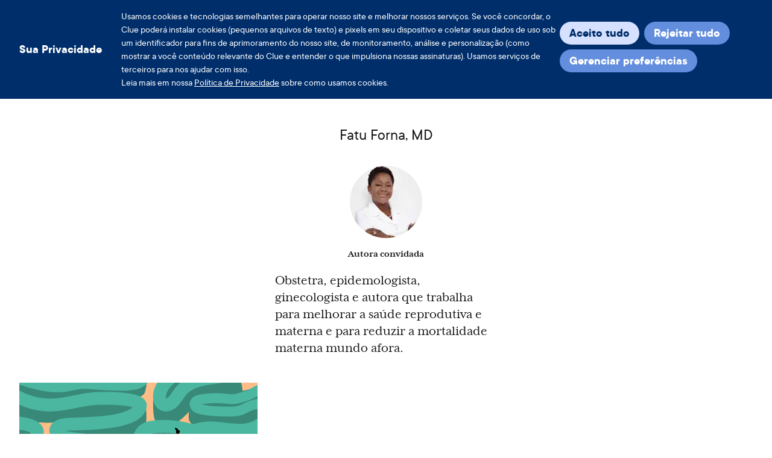

--- FILE ---
content_type: text/html
request_url: https://helloclue.com/pt/bio/fatu-forna-md
body_size: 50280
content:
<!DOCTYPE html><html><head><meta charSet="utf-8"/><meta http-equiv="x-ua-compatible" content="ie=edge"/><meta name="viewport" content="width=device-width, initial-scale=1, shrink-to-fit=no"/><meta name="p:domain_verify" content="7bb2d7dc04d39fc518cb18ec1ae473ec"/><meta name="apple-itunes-app" content="app-id=657189652, app-argument=clue://cycle?adj_t=9k46tu&amp;adjust_campaign=smart-banner"/><link rel="preconnect" href="https://www.google-analytics.com"/><link rel="preconnect" href="http://images.ctfassets.net"/><link rel="preconnect" href="https://images.ctfassets.net"/><link rel="dns-prefetch" href="http://images.ctfassets.net"/><link rel="dns-prefetch" href="https://images.ctfassets.net"/><script>
            (function(h,o,u,n,d) {
              h=h[d]=h[d]||{q:[],onReady:function(c){h.q.push(c)}}
              d=o.createElement(u);d.async=1;d.src=n
              n=o.getElementsByTagName(u)[0];n.parentNode.insertBefore(d,n)
            })(window,document,'script','https://www.datadoghq-browser-agent.com/eu1/v4/datadog-rum.js','DD_RUM')
            window.DD_RUM.onReady(function() {
              window.DD_RUM.init({
                clientToken: 'pub61717e1aba947aa31215063b92418141',
                applicationId: '08f2b550-8ce4-4587-9e2e-21a804f89bca',
                site: 'datadoghq.eu',
                service: 'website-(clue)',
                env: 'production',
                // Specify a version number to identify the deployed version of your application in Datadog 
                // version: '1.0.0',
                sessionSampleRate: 20,
                sessionReplaySampleRate: 0,
                trackUserInteractions: true,
                trackResources: true,
                trackLongTasks: true,
                defaultPrivacyLevel: 'mask-user-input',
              });
            })
          </script><script async="" src="https://www.googletagmanager.com/gtag/js?id=UA-34908714-1"></script><script>
            window.dataLayer = window.dataLayer || [];
            function gtag(){dataLayer.push(arguments);}
            gtag('js', new Date());

            // To comply with our privacy policy, we anonymize the IP address.
            gtag('config', 'UA-34908714-1', {
              anonymize_ip: true,
              // NEW: enable cross-domain linking
              linker: {
                domains: [
                  'helloclue.com',
                  'www.helloclue.com',
                  'app.helloclue.com',
                  'web.helloclue.com',
                  'new.helloclue.com',
                ]
              }
            });
          </script><script>
            <!--
            /*
             * Emigre web font kit zzFSn/E+03CzwGp+Kw==
             * 
             * These fonts are not shareware. 
             * Use of these fonts requires the purchase 
             * of a license from Emigre, www.emigre.com  
             * Please contact sales@emigre.com
             *
             * To purchase a license to use this font go to:
             * http://www.emigre.com/
             *
             * © 2025 Emigre, Inc
             */
            -->
          </script><style>.fresnel-container{margin:0;padding:0;}
@media not all and (min-width:0px) and (max-width:479.98px){.fresnel-at-xs{display:none!important;}}
@media not all and (min-width:480px) and (max-width:767.98px){.fresnel-at-mobile{display:none!important;}}
@media not all and (min-width:768px) and (max-width:1199.98px){.fresnel-at-tablet{display:none!important;}}
@media not all and (min-width:1200px){.fresnel-at-desktop{display:none!important;}}
@media not all and (max-width:479.98px){.fresnel-lessThan-mobile{display:none!important;}}
@media not all and (max-width:767.98px){.fresnel-lessThan-tablet{display:none!important;}}
@media not all and (max-width:1199.98px){.fresnel-lessThan-desktop{display:none!important;}}
@media not all and (min-width:480px){.fresnel-greaterThan-xs{display:none!important;}}
@media not all and (min-width:768px){.fresnel-greaterThan-mobile{display:none!important;}}
@media not all and (min-width:1200px){.fresnel-greaterThan-tablet{display:none!important;}}
@media not all and (min-width:0px){.fresnel-greaterThanOrEqual-xs{display:none!important;}}
@media not all and (min-width:480px){.fresnel-greaterThanOrEqual-mobile{display:none!important;}}
@media not all and (min-width:768px){.fresnel-greaterThanOrEqual-tablet{display:none!important;}}
@media not all and (min-width:1200px){.fresnel-greaterThanOrEqual-desktop{display:none!important;}}
@media not all and (min-width:0px) and (max-width:479.98px){.fresnel-between-xs-mobile{display:none!important;}}
@media not all and (min-width:0px) and (max-width:767.98px){.fresnel-between-xs-tablet{display:none!important;}}
@media not all and (min-width:0px) and (max-width:1199.98px){.fresnel-between-xs-desktop{display:none!important;}}
@media not all and (min-width:480px) and (max-width:767.98px){.fresnel-between-mobile-tablet{display:none!important;}}
@media not all and (min-width:480px) and (max-width:1199.98px){.fresnel-between-mobile-desktop{display:none!important;}}
@media not all and (min-width:768px) and (max-width:1199.98px){.fresnel-between-tablet-desktop{display:none!important;}}</style><meta name="generator" content="Gatsby 5.9.1"/><meta name="description" content="Obstetra, epidemologista, ginecologista e autora que trabalha para melhorar a saúde reprodutiva e materna e para reduzir a mortalidade materna mundo afora." data-testid="description" data-gatsby-head="true"/><meta name="image" content="https://images.ctfassets.net/juauvlea4rbf/2uNTUVa7Suwk6vg2TEfMP/610f5f7da62feb9ab693a4777aea2977/Forna-Fatu.jpg?w=500&amp;h=500" data-gatsby-head="true"/><meta property="og:title" content="Artigos por Fatu Forna, MD" data-testid="og:title" data-gatsby-head="true"/><meta property="og:description" content="Obstetra, epidemologista, ginecologista e autora que trabalha para melhorar a saúde reprodutiva e materna e para reduzir a mortalidade materna mundo afora." data-testid="og:description" data-gatsby-head="true"/><meta property="og:image" content="https://images.ctfassets.net/juauvlea4rbf/2uNTUVa7Suwk6vg2TEfMP/610f5f7da62feb9ab693a4777aea2977/Forna-Fatu.jpg?w=500&amp;h=500" data-gatsby-head="true"/><meta property="og:image:width" content="500" data-gatsby-head="true"/><meta property="og:image:height" content="500" data-gatsby-head="true"/><meta property="og:type" content="profile" data-gatsby-head="true"/><meta property="og:url" content="https://helloclue.com/pt/bio/fatu-forna-md" data-gatsby-head="true"/><meta name="twitter:card" content="summary_large_image" data-gatsby-head="true"/><meta name="twitter:site" content="@Clue" data-gatsby-head="true"/><meta name="twitter:title" content="Artigos por Fatu Forna, MD" data-gatsby-head="true"/><meta name="twitter:url" content="https://helloclue.com/pt/bio/fatu-forna-md" data-gatsby-head="true"/><meta name="twitter:description" content="Obstetra, epidemologista, ginecologista e autora que trabalha para melhorar a saúde reprodutiva e materna e para reduzir a mortalidade materna mundo afora." data-gatsby-head="true"/><meta name="twitter:image" content="https://images.ctfassets.net/juauvlea4rbf/2uNTUVa7Suwk6vg2TEfMP/610f5f7da62feb9ab693a4777aea2977/Forna-Fatu.jpg?w=500&amp;h=500" data-gatsby-head="true"/><style>.gatsby-image-wrapper{position:relative;overflow:hidden}.gatsby-image-wrapper picture.object-fit-polyfill{position:static!important}.gatsby-image-wrapper img{bottom:0;height:100%;left:0;margin:0;max-width:none;padding:0;position:absolute;right:0;top:0;width:100%;object-fit:cover}.gatsby-image-wrapper [data-main-image]{opacity:0;transform:translateZ(0);transition:opacity .25s linear;will-change:opacity}.gatsby-image-wrapper-constrained{display:inline-block;vertical-align:top}</style><noscript><style>.gatsby-image-wrapper noscript [data-main-image]{opacity:1!important}.gatsby-image-wrapper [data-placeholder-image]{opacity:0!important}</style></noscript><script type="module">const e="undefined"!=typeof HTMLImageElement&&"loading"in HTMLImageElement.prototype;e&&document.body.addEventListener("load",(function(e){const t=e.target;if(void 0===t.dataset.mainImage)return;if(void 0===t.dataset.gatsbyImageSsr)return;let a=null,n=t;for(;null===a&&n;)void 0!==n.parentNode.dataset.gatsbyImageWrapper&&(a=n.parentNode),n=n.parentNode;const o=a.querySelector("[data-placeholder-image]"),r=new Image;r.src=t.currentSrc,r.decode().catch((()=>{})).then((()=>{t.style.opacity=1,o&&(o.style.opacity=0,o.style.transition="opacity 500ms linear")}))}),!0);</script><style data-styled="" data-styled-version="5.3.6">.iQPiao{padding-top:1rem;}/*!sc*/
@media all and (min-width:768px){.iQPiao{padding-top:2rem;}}/*!sc*/
@media all and (min-width:1200px){.iQPiao{padding-top:3rem;}}/*!sc*/
data-styled.g13[id="sc-1957uhj-0"]{content:"iQPiao,"}/*!sc*/
.kcXkeN{background:#faf6f4;display:-webkit-box;display:-webkit-flex;display:-ms-flexbox;display:flex;-webkit-flex-direction:column;-ms-flex-direction:column;flex-direction:column;padding:1.5rem 1.5rem 1.25rem 1.5rem;gap:1.25rem;}/*!sc*/
@media all and (min-width:768px){.kcXkeN{-webkit-flex-direction:row;-ms-flex-direction:row;flex-direction:row;-webkit-aling-items:center;-webkit-box-aling:center;-ms-flex-aling:center;aling-items:center;-webkit-box-pack:center;-webkit-justify-content:center;-ms-flex-pack:center;justify-content:center;padding:2rem;}}/*!sc*/
@media all and (min-width:1200px){.kcXkeN{padding:4rem;}}/*!sc*/
data-styled.g14[id="sc-1957uhj-1"]{content:"kcXkeN,"}/*!sc*/
@media all and (min-width:768px){.ffqVtp{widht:100%;}}/*!sc*/
data-styled.g15[id="sc-1957uhj-2"]{content:"ffqVtp,"}/*!sc*/
.jdSGnX{-webkit-flex:1;-ms-flex:1;flex:1;display:-webkit-box;display:-webkit-flex;display:-ms-flexbox;display:flex;-webkit-flex-direction:column;-ms-flex-direction:column;flex-direction:column;-webkit-box-pack:space-evenly;-webkit-justify-content:space-evenly;-ms-flex-pack:space-evenly;justify-content:space-evenly;-webkit-align-items:center;-webkit-box-align:center;-ms-flex-align:center;align-items:center;}/*!sc*/
@media all and (min-width:768px){.jdSGnX{-webkit-align-items:flex-start;-webkit-box-align:flex-start;-ms-flex-align:flex-start;align-items:flex-start;}}/*!sc*/
data-styled.g16[id="sc-1957uhj-3"]{content:"jdSGnX,"}/*!sc*/
.iixztR{height:1.5rem;width:4.875rem;}/*!sc*/
@media all and (min-width:768px){.iixztR{height:1.813rem;width:6rem;}}/*!sc*/
@media all and (min-width:1200px){.iixztR{height:2.188rem;width:7.5rem;}}/*!sc*/
data-styled.g17[id="sc-1957uhj-4"]{content:"iixztR,"}/*!sc*/
.gkOMPe{margin-bottom:0;padding-top:0.5rem;padding-bottom:0.5rem;}/*!sc*/
@media (min-width:1200px){.gkOMPe{margin:0;padding:0;}}/*!sc*/
data-styled.g18[id="sc-1957uhj-5"]{content:"gkOMPe,"}/*!sc*/
.dzxexj{width:100%;display:-webkit-box;display:-webkit-flex;display:-ms-flexbox;display:flex;-webkit-flex-direction:column;-ms-flex-direction:column;flex-direction:column;-webkit-align-items:center;-webkit-box-align:center;-ms-flex-align:center;align-items:center;-webkit-box-pack:center;-webkit-justify-content:center;-ms-flex-pack:center;justify-content:center;}/*!sc*/
data-styled.g19[id="sc-1957uhj-6"]{content:"dzxexj,"}/*!sc*/
.kAbaRh{width:100%;padding:0 3.5rem;}/*!sc*/
@media all and (min-width:768px){.kAbaRh{padding:1rem;}}/*!sc*/
@media all and (min-width:1200px){.kAbaRh{display:-webkit-inline-box;display:-webkit-inline-flex;display:-ms-inline-flexbox;display:inline-flex;-webkit-box-pack:space-evenly;-webkit-justify-content:space-evenly;-ms-flex-pack:space-evenly;justify-content:space-evenly;padding:1rem 0;}}/*!sc*/
data-styled.g20[id="sc-1957uhj-7"]{content:"kAbaRh,"}/*!sc*/
.laWsqa{border-bottom:solid 1px #b2b0ae;border-radius:0.125rem;padding:0.563rem 0;}/*!sc*/
@media all and (min-width:768px){.laWsqa{padding:0.625rem 0;}}/*!sc*/
@media all and (min-width:1200px){.laWsqa{padding:0;border-bottom:0;}}/*!sc*/
data-styled.g21[id="sc-1957uhj-8"]{content:"laWsqa,"}/*!sc*/
.ehdWPN{width:100%;display:-webkit-box;display:-webkit-flex;display:-ms-flexbox;display:flex;-webkit-flex-direction:column;-ms-flex-direction:column;flex-direction:column;-webkit-box-pack:center;-webkit-justify-content:center;-ms-flex-pack:center;justify-content:center;-webkit-align-items:center;-webkit-box-align:center;-ms-flex-align:center;align-items:center;padding:0.5rem 0 0 0;gap:0.375rem;}/*!sc*/
@media all and (min-width:768px){.ehdWPN{-webkit-box-pack:start;-webkit-justify-content:flex-start;-ms-flex-pack:start;justify-content:flex-start;-webkit-align-items:start;-webkit-box-align:start;-ms-flex-align:start;align-items:start;}}/*!sc*/
@media all and (min-width:1200px){.ehdWPN{-webkit-box-pack:end;-webkit-justify-content:flex-end;-ms-flex-pack:end;justify-content:flex-end;}}/*!sc*/
data-styled.g22[id="sc-1957uhj-9"]{content:"ehdWPN,"}/*!sc*/
.ljNcWm{display:none;}/*!sc*/
@media all and (min-width:768px){.ljNcWm{display:-webkit-box;display:-webkit-flex;display:-ms-flexbox;display:flex;-webkit-flex-direction:row;-ms-flex-direction:row;flex-direction:row;-webkit-align-items:center;-webkit-box-align:center;-ms-flex-align:center;align-items:center;-webkit-box-pack:center;-webkit-justify-content:center;-ms-flex-pack:center;justify-content:center;gap:0.75rem;min-width:12.5rem;}}/*!sc*/
data-styled.g23[id="sc-1957uhj-10"]{content:"ljNcWm,"}/*!sc*/
.cYuLIh{-webkit-flex:1;-ms-flex:1;flex:1;}/*!sc*/
data-styled.g24[id="sc-1957uhj-11"]{content:"cYuLIh,"}/*!sc*/
.iriYaT{font-family:"TT Commons",-apple-system,BlinkMacSystemFont,"Segoe UI",Roboto,Helvetica,Arial,sans-serif;color:#161616;font-size:1.125rem;margin-top:0;margin-bottom:0.75rem;line-height:1.3;}/*!sc*/
@media all and (min-width:768px){.iriYaT{font-size:1.25rem;}}/*!sc*/
@media all and (min-width:1200px){.iriYaT{font-size:1.375rem;}}/*!sc*/
@media all and (min-width:768px){.iriYaT{font-size:0.75rem;line-height:0.875rem;}}/*!sc*/
@media all and (min-width:1200px){.iriYaT{font-size:1rem;line-height:1.125rem;}}/*!sc*/
data-styled.g25[id="sc-1957uhj-12"]{content:"iriYaT,"}/*!sc*/
.gEJTMb{display:-webkit-box;display:-webkit-flex;display:-ms-flexbox;display:flex;-webkit-flex-direction:column;-ms-flex-direction:column;flex-direction:column;}/*!sc*/
@media all and (min-width:768px){.gEJTMb{-webkit-box-pack:start;-webkit-justify-content:start;-ms-flex-pack:start;justify-content:start;gap:0.75rem;padding:1rem 0;}}/*!sc*/
@media all and (min-width:1200px){.gEJTMb{gap:1rem;}}/*!sc*/
data-styled.g26[id="sc-1957uhj-13"]{content:"gEJTMb,"}/*!sc*/
.gnMbJF{display:-webkit-box;display:-webkit-flex;display:-ms-flexbox;display:flex;-webkit-flex-direction:column;-ms-flex-direction:column;flex-direction:column;-webkit-align-items:center;-webkit-box-align:center;-ms-flex-align:center;align-items:center;-webkit-box-pack:center;-webkit-justify-content:center;-ms-flex-pack:center;justify-content:center;gap:0.75rem;}/*!sc*/
@media all and (min-width:768px){.gnMbJF{-webkit-align-items:start;-webkit-box-align:start;-ms-flex-align:start;align-items:start;-webkit-box-pack:start;-webkit-justify-content:start;-ms-flex-pack:start;justify-content:start;}}/*!sc*/
data-styled.g27[id="sc-1957uhj-14"]{content:"gnMbJF,"}/*!sc*/
.gnnoBC{grid-area:socialicons;display:-webkit-box;display:-webkit-flex;display:-ms-flexbox;display:flex;-webkit-flex-direction:column;-ms-flex-direction:column;flex-direction:column;}/*!sc*/
@media all and (min-width:768px){.gnnoBC{-webkit-align-items:flex-start;-webkit-box-align:flex-start;-ms-flex-align:flex-start;align-items:flex-start;-webkit-box-pack:start;-webkit-justify-content:flex-start;-ms-flex-pack:start;justify-content:flex-start;margin-bottom:0;}}/*!sc*/
data-styled.g30[id="sc-1957uhj-17"]{content:"gnnoBC,"}/*!sc*/
.gWCzWQ{padding:0;font-family:"TT Commons",-apple-system,BlinkMacSystemFont,"Segoe UI",Roboto,Helvetica,Arial,sans-serif;font-size:0.875rem;font-weight:600;color:#353431;}/*!sc*/
@media all and (min-width:1200px){.gWCzWQ{font-size:1rem;}}/*!sc*/
data-styled.g31[id="sc-1957uhj-18"]{content:"gWCzWQ,"}/*!sc*/
.izwDTO{-webkit-appearance:none;-moz-appearance:none;appearance:none;background:none;border:none;font-family:inherit;font-size:inherit;padding:0;display:inline-block;padding:0.938rem 1.25rem;border-radius:100px;font-family:"TT Commons",-apple-system,BlinkMacSystemFont,"Segoe UI",Roboto,Helvetica,Arial,sans-serif;font-size:1.125rem;-webkit-text-decoration:none;text-decoration:none;text-align:center;white-space:nowrap;font-weight:600;color:#ffffff;background:#BD131F;-webkit-text-decoration:none;text-decoration:none;font-size:0.75rem;line-height:0.875rem;padding:0.5rem 0.75rem;}/*!sc*/
@media all and (min-width:720px){.izwDTO{font-size:1.25rem;}}/*!sc*/
@media all and (min-width:768px){.izwDTO{margin-bottom:0.6rem;width:100%;font-size:0.875rem;line-height:1rem;}}/*!sc*/
@media all and (min-width:1200px){.izwDTO{font-size:1rem;line-height:1.125rem;width:75%;}}/*!sc*/
data-styled.g32[id="sc-1957uhj-19"]{content:"izwDTO,"}/*!sc*/
.eBLQhc{font-size:0.75rem text-align:center;margin-bottom:1.5rem;text-align:center;}/*!sc*/
@media all and (min-width:768px){.eBLQhc{text-aling:left;padding:0.5rem;text-align:left;margin:0;}}/*!sc*/
.eBLQhc p,.eBLQhc span{color:white;font-size:0.75rem;line-height:0.875rem;}/*!sc*/
data-styled.g34[id="sc-1957uhj-21"]{content:"eBLQhc,"}/*!sc*/
.fYdRBd{padding-right:0.5rem;color:white;}/*!sc*/
data-styled.g35[id="sc-1957uhj-22"]{content:"fYdRBd,"}/*!sc*/
.bcoQms{-webkit-flex:1;-ms-flex:1;flex:1;display:-webkit-box;display:-webkit-flex;display:-ms-flexbox;display:flex;-webkit-flex-direction:column-reverse;-ms-flex-direction:column-reverse;flex-direction:column-reverse;-webkit-align-items:center;-webkit-box-align:center;-ms-flex-align:center;align-items:center;-webkit-box-pack:justify;-webkit-justify-content:space-between;-ms-flex-pack:justify;justify-content:space-between;gap:0.5rem;}/*!sc*/
@media all and (min-width:768px){.bcoQms{-webkit-flex-direction:row;-ms-flex-direction:row;flex-direction:row;}}/*!sc*/
data-styled.g36[id="sc-1957uhj-23"]{content:"bcoQms,"}/*!sc*/
.hERoxb{display:-webkit-box;display:-webkit-flex;display:-ms-flexbox;display:flex;-webkit-flex-direction:column;-ms-flex-direction:column;flex-direction:column;-webkit-align-items:center;-webkit-box-align:center;-ms-flex-align:center;align-items:center;-webkit-box-pack:start;-webkit-justify-content:flex-start;-ms-flex-pack:start;justify-content:flex-start;}/*!sc*/
@media all and (min-width:768px){.hERoxb{-webkit-flex-direction:row;-ms-flex-direction:row;flex-direction:row;-webkit-align-items:center;-webkit-box-align:center;-ms-flex-align:center;align-items:center;-webkit-box-pack:start;-webkit-justify-content:flex-start;-ms-flex-pack:start;justify-content:flex-start;}}/*!sc*/
data-styled.g37[id="sc-1957uhj-24"]{content:"hERoxb,"}/*!sc*/
.dZKFcg{width:100%;display:-webkit-box;display:-webkit-flex;display:-ms-flexbox;display:flex;-webkit-flex-direction:column;-ms-flex-direction:column;flex-direction:column;-webkit-align-items:center;-webkit-box-align:center;-ms-flex-align:center;align-items:center;-webkit-box-pack:center;-webkit-justify-content:center;-ms-flex-pack:center;justify-content:center;background:#ffffff;gap:1rem;padding:1.5rem 1rem;}/*!sc*/
@media all and (min-width:768px){.dZKFcg{-webkit-flex-direction:row;-ms-flex-direction:row;flex-direction:row;padding:1.5rem 2.5rem;height:5rem;gap:1.5rem;}}/*!sc*/
@media all and (min-width:1200px){.dZKFcg{padding:1.625rem 4rem;}}/*!sc*/
data-styled.g38[id="sc-1957uhj-25"]{content:"dZKFcg,"}/*!sc*/
.crOQrW{display:-webkit-box;display:-webkit-flex;display:-ms-flexbox;display:flex;margin:0 0 1.5rem 0;padding:0;list-style:none;}/*!sc*/
.sc-1957uhj-9 .sc-1mt7qum-0{margin:0 0 0.875rem 0;}/*!sc*/
@media all and (min-width:768px){.sc-1957uhj-9 .sc-1mt7qum-0{margin:0 0 0.375rem 0;}}/*!sc*/
.crOQrW li{margin-right:0.625rem;}/*!sc*/
.crOQrW img{max-height:40px;min-height:30px;}/*!sc*/
@media all and (min-width:768px){.crOQrW img{width:90px;}}/*!sc*/
@media all and (min-width:1200px){.crOQrW img{width:auto;}}/*!sc*/
.sc-1957uhj-9 .sc-1mt7qum-0 img{height:30px;}/*!sc*/
@media all and (min-width:768px){.sc-1957uhj-9 .sc-1mt7qum-0 img{height:inherit;}}/*!sc*/
@media all and (min-width:768px){}/*!sc*/
@media all and (min-width:1200px){.crOQrW{-webkit-flex-direction:row;-ms-flex-direction:row;flex-direction:row;}}/*!sc*/
data-styled.g58[id="sc-1mt7qum-0"]{content:"crOQrW,"}/*!sc*/
.OSjzL{padding:0.875rem;width:100%;color:#353431;font-family:"TT Commons",-apple-system,BlinkMacSystemFont,"Segoe UI",Roboto,Helvetica,Arial,sans-serif;font-size:1.25rem;-moz-osx-font-smoothing:grayscale;-webkit-font-smoothing:antialiased;-webkit-appearance:none;-moz-appearance:none;appearance:none;background:#faf6f4;border:none;border-bottom:1px solid #cfcfcf;box-sizing:border-box;background-color:#f8f4ed;background-image:url([data-uri]);background-position:right 0.625rem center;background-repeat:no-repeat;background-size:1.3rem;padding-right:2.5rem;border-radius:0.5rem;font-size:1.125rem;line-height:1.375rem;border-bottom:none;padding-bottom:0.375rem;padding-top:0.375rem;}/*!sc*/
.OSjzL:focus{border-bottom-color:#161616;}/*!sc*/
@media all and (min-width:768px){.OSjzL{width:8.063rem;}}/*!sc*/
@media all and (min-width:1200px){.OSjzL{width:8.563rem;font-size:1.25rem;line-height:1.5rem;}}/*!sc*/
data-styled.g60[id="sc-14fzdjk-0"]{content:"OSjzL,"}/*!sc*/
.bPiJrO{display:-webkit-box;display:-webkit-flex;display:-ms-flexbox;display:flex;-webkit-box-pack:center;-webkit-justify-content:center;-ms-flex-pack:center;justify-content:center;-webkit-align-items:center;-webkit-box-align:center;-ms-flex-align:center;align-items:center;height:100%;width:100%;}/*!sc*/
.bPiJrO svg * path{fill:#565452;-webkit-transition:fill 0.35s;transition:fill 0.35s;}/*!sc*/
.bAiA-dw{display:-webkit-box;display:-webkit-flex;display:-ms-flexbox;display:flex;-webkit-box-pack:center;-webkit-justify-content:center;-ms-flex-pack:center;justify-content:center;-webkit-align-items:flex-end;-webkit-box-align:flex-end;-ms-flex-align:flex-end;align-items:flex-end;height:100%;width:100%;}/*!sc*/
.bAiA-dw svg * path{fill:#565452;-webkit-transition:fill 0.35s;transition:fill 0.35s;}/*!sc*/
data-styled.g61[id="sc-tl5tuo-0"]{content:"bPiJrO,bAiA-dw,"}/*!sc*/
.fWrGJF{display:-webkit-box;display:-webkit-flex;display:-ms-flexbox;display:flex;-webkit-box-pack:justify;-webkit-justify-content:space-between;-ms-flex-pack:justify;justify-content:space-between;gap:0.5rem;}/*!sc*/
@media all and (min-width:768px){.fWrGJF{-webkit-align-items:center;-webkit-box-align:center;-ms-flex-align:center;align-items:center;-webkit-flex-wrap:wrap;-ms-flex-wrap:wrap;flex-wrap:wrap;}}/*!sc*/
data-styled.g62[id="sc-17bri0w-0"]{content:"fWrGJF,"}/*!sc*/
.jpkYEj{background-color:white;border-radius:100%;width:2rem;height:2rem;}/*!sc*/
data-styled.g63[id="sc-17bri0w-1"]{content:"jpkYEj,"}/*!sc*/
.gCaQDZ{display:-webkit-box;display:-webkit-flex;display:-ms-flexbox;display:flex;-webkit-flex-direction:column;-ms-flex-direction:column;flex-direction:column;-webkit-align-items:center;-webkit-box-align:center;-ms-flex-align:center;align-items:center;-webkit-box-pack:start;-webkit-justify-content:start;-ms-flex-pack:start;justify-content:start;}/*!sc*/
data-styled.g64[id="sc-j1icqa-0"]{content:"gCaQDZ,"}/*!sc*/
.fzhLsf{width:100%;display:-webkit-box;display:-webkit-flex;display:-ms-flexbox;display:flex;-webkit-flex-direction:row;-ms-flex-direction:row;flex-direction:row;-webkit-box-pack:justify;-webkit-justify-content:space-between;-ms-flex-pack:justify;justify-content:space-between;-webkit-align-items:center;-webkit-box-align:center;-ms-flex-align:center;align-items:center;}/*!sc*/
@media all and (min-width:768px){}/*!sc*/
@media all and (min-width:1200px){.fzhLsf{display:block;text-align:left;margin-bottom:0.375rem;}}/*!sc*/
data-styled.g65[id="sc-j1icqa-1"]{content:"fzhLsf,"}/*!sc*/
.kpncvI{font-family:"TT Commons",-apple-system,BlinkMacSystemFont,"Segoe UI",Roboto,Helvetica,Arial,sans-serif;color:#161616;font-size:1.125rem;margin-top:0;margin-bottom:0.75rem;line-height:1.3;color:#353431;font-weight:600;margin:0;font-size:0.875rem;line-height:1.125rem;}/*!sc*/
@media all and (min-width:768px){.kpncvI{font-size:1.25rem;}}/*!sc*/
@media all and (min-width:1200px){.kpncvI{font-size:1.375rem;}}/*!sc*/
@media all and (min-width:768px){.kpncvI{font-size:0.875rem;line-height:1rem;}}/*!sc*/
@media all and (min-width:1200px){.kpncvI{font-size:1rem;line-height:1.125rem;}}/*!sc*/
data-styled.g66[id="sc-j1icqa-2"]{content:"kpncvI,"}/*!sc*/
.fpnBRK{-webkit-transition:-webkit-transform 0.35s;-webkit-transition:transform 0.35s;transition:transform 0.35s;width:30px;display:-webkit-box;display:-webkit-flex;display:-ms-flexbox;display:flex;-webkit-flex-direction:row;-ms-flex-direction:row;flex-direction:row;-webkit-align-items:flex-end;-webkit-box-align:flex-end;-ms-flex-align:flex-end;align-items:flex-end;-webkit-box-pack:center;-webkit-justify-content:center;-ms-flex-pack:center;justify-content:center;}/*!sc*/
@media all and (min-width:1200px){.fpnBRK{display:none;}}/*!sc*/
data-styled.g67[id="sc-j1icqa-3"]{content:"fpnBRK,"}/*!sc*/
.bRPkkz{margin-right:1rem;}/*!sc*/
@media all and (min-width:1200px){.bRPkkz{display:none;}}/*!sc*/
data-styled.g68[id="sc-j1icqa-4"]{content:"bRPkkz,"}/*!sc*/
.kAtUOk{width:100%;display:none;}/*!sc*/
@media all and (min-width:762px){}/*!sc*/
@media all and (min-width:1200px){.kAtUOk{display:block;font-size:1rem;line-height:1.125rem;}}/*!sc*/
data-styled.g69[id="sc-j1icqa-5"]{content:"kAtUOk,"}/*!sc*/
.kdQVwf{font-size:0.875rem;line-height:1.125rem;-webkit-text-decoration:none;text-decoration:none;}/*!sc*/
@media all and (min-width:1200px){.kdQVwf{font-size:1rem;line-height:1.125rem;}}/*!sc*/
data-styled.g70[id="sc-j1icqa-6"]{content:"kdQVwf,"}/*!sc*/
.jGrngn{display:block;padding:0.125rem 0;}/*!sc*/
@media all and (min-width:1200px){.jGrngn{font-size:1rem;line-height:1.125rem;}}/*!sc*/
data-styled.g71[id="sc-j1icqa-7"]{content:"jGrngn,"}/*!sc*/
.jFzZjF{font-size:0.875rem;line-height:1.125rem;-webkit-text-decoration:none;text-decoration:none;}/*!sc*/
@media all and (min-width:1200px){.jFzZjF{font-size:1rem;line-height:1.125rem;}}/*!sc*/
data-styled.g72[id="sc-j1icqa-8"]{content:"jFzZjF,"}/*!sc*/
.chrLMC{display:-webkit-box;display:-webkit-flex;display:-ms-flexbox;display:flex;-webkit-flex-direction:column;-ms-flex-direction:column;flex-direction:column;}/*!sc*/
data-styled.g73[id="sc-1193gmu-0"]{content:"chrLMC,"}/*!sc*/
.gIhzPq{background-image:url([data-uri]);background-position:center;background-repeat:no-repeat;background-size:fit;border-radius:100%;width:36px;height:36px;background-color:white;}/*!sc*/
data-styled.g75[id="sc-1193gmu-2"]{content:"gIhzPq,"}/*!sc*/
.eSCscU{-webkit-appearance:none;-moz-appearance:none;appearance:none;background:transparent;border:none;border-radius:0;font-family:inherit;font-size:1.25rem;padding:0;font-size:0.75rem;line-height:0.875rem;}/*!sc*/
@media all and (min-width:768px){.eSCscU{font-size:0.875rem;line-height:1rem;}}/*!sc*/
@media all and (min-width:1200px){.eSCscU{font-size:1rem;line-height:1.125rem;}}/*!sc*/
.eSCscU:focus{outline:none;}/*!sc*/
data-styled.g77[id="sc-1193gmu-4"]{content:"eSCscU,"}/*!sc*/
.kcRxwX{background:#ffffff;border-radius:0.75rem;font-size:0.875rem;line-height:1rem;}/*!sc*/
@media all and (min-width:1200px){.kcRxwX{font-size:1.375rem;width:26rem;height:3.5rem;border-radius:0.75rem;}}/*!sc*/
data-styled.g78[id="sc-1193gmu-5"]{content:"kcRxwX,"}/*!sc*/
.cyppIh{-webkit-box-flex:1;-webkit-flex-grow:1;-ms-flex-positive:1;flex-grow:1;font-size:0.75rem;line-height:0.875rem;min-width:0;}/*!sc*/
data-styled.g80[id="sc-1193gmu-7"]{content:"cyppIh,"}/*!sc*/
.epUGAe{width:100%;}/*!sc*/
.epUGAe input[type='email']{width:100%;font-size:0.8rem;line-height:0.9rem;background:#ffffff;}/*!sc*/
@media all and (min-width:1200px){.epUGAe input[type='email']{font-size:1rem;line-height:1.125rem;width:26rem;height:3.5rem;border-radius:0.75rem;}}/*!sc*/
.epUGAe input[type='submit']{border:none;}/*!sc*/
.epUGAe .newsletter-subscribe-form__email-and-submit{display:-webkit-box;display:-webkit-flex;display:-ms-flexbox;display:flex;-webkit-align-items:center;-webkit-box-align:center;-ms-flex-align:center;align-items:center;-webkit-box-pack:justify;-webkit-justify-content:space-between;-ms-flex-pack:justify;justify-content:space-between;padding:0.625rem;}/*!sc*/
.epUGAe .newsletter-subscribe-form__email-and-submit div{width:calc(100% - 44px);}/*!sc*/
@media all and (min-width:1200px){.epUGAe .newsletter-subscribe-form__email-and-submit div{width:calc(100% - 50px);}}/*!sc*/
data-styled.g83[id="sc-9x5gmg-0"]{content:"epUGAe,"}/*!sc*/
.buorg.buorg{background-color:#c1e0e7;background-image:none;border:none;box-shadow:none;color:#00819b;font-family:MrsEaves,Georgia,Times,serif;text-align:center;}/*!sc*/
.buorg.buorg div{font-size:1.25rem;line-height:1.5rem;padding:1rem 2.75rem 1rem 1rem;}/*!sc*/
#buorgig.browser-update__close{position:absolute;top:1.375rem;right:1rem;height:1rem;font-size:1rem;font-weight:bold;line-height:1rem;}/*!sc*/
#buorgig.browser-update__close,#buorgul#buorgul{background-color:transparent;box-shadow:none;color:#00819b;padding:0;}/*!sc*/
#buorgul{-webkit-text-decoration:underline;text-decoration:underline;}/*!sc*/
data-styled.g87[id="sc-global-jUAweg1"]{content:"sc-global-jUAweg1,"}/*!sc*/
.grid{display:-webkit-box;display:-webkit-flex;display:-ms-flexbox;display:flex;-webkit-flex-wrap:wrap;-ms-flex-wrap:wrap;flex-wrap:wrap;}/*!sc*/
.grid__item{padding-bottom:1rem;width:100%;}/*!sc*/
.grid__item--spacer{display:none;}/*!sc*/
@media only screen and (min-width:768px){.grid{margin:0 -0.5rem;}.grid__item{padding-left:0.5rem;padding-right:0.5rem;}.grid__item--1of2{width:50%;}.grid__item--1of3{width:33.33%;}.grid__item--spacer{display:initial;}}/*!sc*/
[class^="col-"],[class*=" col-"]{padding-left:0.5rem;padding-right:0.5rem;width:100%;}/*!sc*/
.col-1{width:8.33%;}/*!sc*/
.col-2{width:16.67%;}/*!sc*/
.col-3{width:25%;}/*!sc*/
.col-4{width:33.33%;}/*!sc*/
.col-5{width:41.67%;}/*!sc*/
.col-6{width:50%;}/*!sc*/
.col-7{width:58.33%;}/*!sc*/
.col-8{width:66.67%;}/*!sc*/
.col-9{width:75%;}/*!sc*/
.col-10{width:83.33%;}/*!sc*/
.col-11{width:91.67%;}/*!sc*/
.col-12{width:100%;}/*!sc*/
@media only screen and (min-width:768px){.col-l-1{width:8.33%;}.col-l-2{width:16.66%;}.col-l-3{width:25%;}.col-l-4{width:33.33%;}.col-l-5{width:41.66%;}.col-l-6{width:50%;}.col-l-7{width:58.33%;}.col-l-8{width:66.66%;}.col-l-9{width:75%;}.col-l-10{width:83.33%;}.col-l-11{width:91.66%;}.col-l-12{width:100%;}}/*!sc*/
@media only screen and (min-width:1280px){.col-xl-1{width:8.33%;}.col-xl-2{width:16.66%;}.col-xl-3{width:25%;}.col-xl-4{width:33.33%;}.col-xl-5{width:41.66%;}.col-xl-6{width:50%;}.col-xl-7{width:58.33%;}.col-xl-8{width:66.66%;}.col-xl-9{width:75%;}.col-xl-10{width:83.33%;}.col-xl-11{width:91.66%;}.col-xl-12{width:100%;}}/*!sc*/
.row{display:-webkit-box;display:-webkit-flex;display:-ms-flexbox;display:flex;-webkit-flex:1;-ms-flex:1;flex:1;-webkit-flex-wrap:wrap;-ms-flex-wrap:wrap;flex-wrap:wrap;margin-left:-0.5rem;margin-right:-0.5rem;}/*!sc*/
.row--l{-webkit-flex-direction:column;-ms-flex-direction:column;flex-direction:column;}/*!sc*/
@media only screen and (min-width:768px){.row--l{-webkit-flex-direction:row;-ms-flex-direction:row;flex-direction:row;}}/*!sc*/
data-styled.g88[id="sc-global-iPTjdJ1"]{content:"sc-global-iPTjdJ1,"}/*!sc*/
@font-face{font-display:fallback;font-family:MrsEaves;font-style:normal;font-weight:400;src:url("/static/mrseavesxlserot-reg-webfont-b60e7956b516eba531a956cc37ff1c2e.woff");}/*!sc*/
@font-face{font-display:fallback;font-family:MrsEaves;font-style:italic;font-weight:400;src:url("/static/mrseavesxlserot-regitalic-webfont-6d9d7db8a837289b2e18dd4ed8c76159.woff");}/*!sc*/
@font-face{font-display:fallback;font-family:MrsEaves;font-style:normal;font-weight:700;src:url("/static/mrseavesxlserot-bold-webfont-50a7740e1c032a98ef2dee401057cbd6.woff");}/*!sc*/
@font-face{font-display:fallback;font-family:MrsEaves;font-style:italic;font-weight:700;src:url("/static/mrseavesxlserot-bolditalic-webfont-6e7757dca308b19c1c262b59e6f8f95d.woff");}/*!sc*/
data-styled.g89[id="sc-global-fbTLwX1"]{content:"sc-global-fbTLwX1,"}/*!sc*/
html,body,div,span,applet,object,iframe,h1,h2,h3,h4,h5,h6,p,blockquote,pre,a,abbr,acronym,address,big,cite,code,del,dfn,em,img,ins,kbd,q,s,samp,small,strike,strong,sub,sup,tt,var,b,u,i,center,dl,dt,dd,ol,ul,li,fieldset,form,label,legend,table,caption,tbody,tfoot,thead,tr,th,td,article,aside,canvas,details,embed,figure,figcaption,footer,header,hgroup,menu,nav,output,ruby,section,summary,time,mark,audio,video{margin:0;padding:0;border:0;font-size:100%;font:inherit;vertical-align:baseline;}/*!sc*/
article,aside,details,figcaption,figure,footer,header,hgroup,menu,nav,section{display:block;}/*!sc*/
body{line-height:1;}/*!sc*/
ol,ul{list-style:none;}/*!sc*/
blockquote,q{quotes:none;}/*!sc*/
blockquote:before,blockquote:after,q:before,q:after{content:'';content:none;}/*!sc*/
table{border-collapse:collapse;border-spacing:0;}/*!sc*/
data-styled.g90[id="sc-global-ixNBBG1"]{content:"sc-global-ixNBBG1,"}/*!sc*/
*,*::before,*::after{box-sizing:inherit;}/*!sc*/
html{box-sizing:border-box;}/*!sc*/
a{color:inherit;}/*!sc*/
body{font-family:"TT Commons",-apple-system,BlinkMacSystemFont,"Segoe UI",Roboto,Helvetica,Arial,sans-serif;-webkit-font-smoothing:antialiased;-moz-osx-font-smoothing:grayscale;}/*!sc*/
data-styled.g91[id="sc-global-fFGvHb1"]{content:"sc-global-fFGvHb1,"}/*!sc*/
@font-face{font-display:fallback;font-family:"TT Commons";font-style:normal;font-weight:400;src:url("/static/TT-Commons-Regular-66db950839e2e25353a75815e5f4e66d.eot");src:url("/static/TT-Commons-Regular-22fcb35b059581c54ce499f64657ab19.woff2") format("woff2"), url(/static/TT-Commons-Regular-8f1caa0687b2b2f74eaaf4ac9bcadd1b.woff) format("woff"), url("/static/TT-Commons-Regular-66db950839e2e25353a75815e5f4e66d.eot") format("embedded-opentype");}/*!sc*/
@font-face{font-display:fallback;font-family:"TT Commons";font-style:italic;font-weight:400;src:url("/static/TT-Commons-RegularItalic-25e691e555a7404087d3c048c9748f15.eot");src:url("/static/TT-Commons-RegularItalic-adead68844c384e69093ef9dffb4d751.woff2") format("woff2"), url(/static/TT-Commons-RegularItalic-7e8dabed3fbd5051310e27e69f16c10a.woff) format("woff"), url("/static/TT-Commons-RegularItalic-25e691e555a7404087d3c048c9748f15.eot") format("embedded-opentype");}/*!sc*/
@font-face{font-display:fallback;font-family:"TT Commons";font-style:normal;font-weight:600;src:url("/static/TT-Commons-Demi-3da674aac891841938ee2974a4af4941.eot");src:url("/static/TT-Commons-Demi-e19b33e768fa54ebfd51550f6231ab88.woff2") format("woff2"), url(/static/TT-Commons-Demi-fd3ff0dd4650083b519d26185673ca73.woff) format("woff"), url("/static/TT-Commons-Demi-3da674aac891841938ee2974a4af4941.eot") format("embedded-opentype");}/*!sc*/
@font-face{font-display:fallback;font-family:"TT Commons";font-style:italic;font-weight:600;src:url("/static/TT-Commons-DemiItalic-7ec793f9cb8cc1fd31354b6ffbccb42f.eot");src:url("/static/TT-Commons-DemiItalic-fccac91e99d3db2c3c51306e33baf573.woff2") format("woff2"), url(/static/TT-Commons-DemiItalic-27d236ddf4a978d712009901ac9b26a7.woff) format("woff"), url("/static/TT-Commons-DemiItalic-7ec793f9cb8cc1fd31354b6ffbccb42f.eot") format("embedded-opentype");}/*!sc*/
@font-face{font-display:fallback;font-family:"TT Commons";font-style:normal;font-weight:700;src:url("/static/TT-Commons-Bold-00f4128af7f0be3e8fe1f955a3396a24.eot");src:url("/static/TT-Commons-Bold-3b96a2abb8a9d5b296b1a3da6af2ddef.woff2") format("woff2"), url(/static/TT-Commons-Bold-cd783c504bea26a4d165081a37cd2cba.woff) format("woff"), url("/static/TT-Commons-Bold-00f4128af7f0be3e8fe1f955a3396a24.eot") format("embedded-opentype");}/*!sc*/
@font-face{font-display:fallback;font-family:"TT Commons";font-style:italic;font-weight:700;src:url("/static/TT-Commons-BoldItalic-366f9c4ed6e4d23360fc790ea18aacd5.eot");src:url("/static/TT-Commons-BoldItalic-9dcdf6de9dba106aee684408a4b44c22.woff2") format("woff2"), url(/static/TT-Commons-BoldItalic-082dadb1cbe3408fa5b4d0df1484c42b.woff) format("woff"), url("/static/TT-Commons-BoldItalic-366f9c4ed6e4d23360fc790ea18aacd5.eot") format("embedded-opentype");}/*!sc*/
data-styled.g92[id="sc-global-eDiTEL1"]{content:"sc-global-eDiTEL1,"}/*!sc*/
.evyeCM{-webkit-appearance:none;-moz-appearance:none;appearance:none;background:none;border:none;font-family:inherit;font-size:inherit;padding:0;display:inline-block;padding:0.938rem 1.25rem;border-radius:100px;background-color:#e63733;font-family:"TT Commons",-apple-system,BlinkMacSystemFont,"Segoe UI",Roboto,Helvetica,Arial,sans-serif;font-size:1.125rem;color:#fff;-webkit-text-decoration:none;text-decoration:none;text-align:center;white-space:nowrap;display:-webkit-inline-box;display:-webkit-inline-flex;display:-ms-inline-flexbox;display:inline-flex;-webkit-align-items:center;-webkit-box-align:center;-ms-flex-align:center;align-items:center;width:100%;-webkit-box-pack:center;-webkit-justify-content:center;-ms-flex-pack:center;justify-content:center;font-weight:700;background-color:#00849E;}/*!sc*/
.evyeCM:hover{background-color:#ba1a15;color:#fff;}/*!sc*/
.evyeCM:disabled{cursor:not-allowed;}/*!sc*/
@media all and (min-width:720px){.evyeCM{font-size:1.25rem;}}/*!sc*/
.evyeCM:hover{background-color:#00849E;}/*!sc*/
data-styled.g100[id="sc-p4w4xd-0"]{content:"evyeCM,"}/*!sc*/
.bTUnah{margin-right:0.25rem;width:17px;}/*!sc*/
data-styled.g101[id="sc-p4w4xd-1"]{content:"bTUnah,"}/*!sc*/
.FbNrw{width:100%;width:4.5rem;height:1.5rem;}/*!sc*/
@media (min-width:768px){.FbNrw{height:2.125rem;width:10.125rem;}}/*!sc*/
@media (min-width:1200px){.FbNrw{height:3rem;width:10.125rem;}}/*!sc*/
data-styled.g102[id="sc-go5kd1-0"]{content:"FbNrw,"}/*!sc*/
.fzLVWw{position:relative;z-index:100;background-color:#ffffff;display:-webkit-box;display:-webkit-flex;display:-ms-flexbox;display:flex;-webkit-box-pack:center;-webkit-justify-content:center;-ms-flex-pack:center;justify-content:center;box-shadow:-2px 2px 0 0 #e9e8e7;height:3.938rem;}/*!sc*/
@media all and (min-width:768px){.fzLVWw{height:5.125rem;}}/*!sc*/
@media all and (min-width:1200px){.fzLVWw{height:6rem;}}/*!sc*/
.fzLVWw .selected{background:#faf6f4 !important;border-radius:3.188rem;}/*!sc*/
data-styled.g103[id="sc-izwvm-0"]{content:"fzLVWw,"}/*!sc*/
.XbBdO{width:100%;max-width:1200px;padding:0 1.5rem;display:-webkit-box;display:-webkit-flex;display:-ms-flexbox;display:flex;-webkit-box-pack:justify;-webkit-justify-content:space-between;-ms-flex-pack:justify;justify-content:space-between;-webkit-align-items:center;-webkit-box-align:center;-ms-flex-align:center;align-items:center;}/*!sc*/
@media all and (min-width:768px){.XbBdO{height:5.125rem;padding:0 2rem;}}/*!sc*/
@media all and (min-width:1200px){.XbBdO{padding:0 2rem;height:6rem;}}/*!sc*/
data-styled.g104[id="sc-izwvm-1"]{content:"XbBdO,"}/*!sc*/
.huTaaK{-webkit-appearance:none;-moz-appearance:none;appearance:none;background:none;border:none;font-family:inherit;font-size:inherit;padding:0;display:inline-block;padding:0.5rem 0;line-height:1;}/*!sc*/
@media all and (min-width:768px){.huTaaK{margin-left:2rem;}}/*!sc*/
data-styled.g106[id="sc-izwvm-3"]{content:"huTaaK,"}/*!sc*/
.iqflob{-webkit-appearance:none;-moz-appearance:none;appearance:none;background:none;border:none;font-family:inherit;font-size:inherit;padding:0;position:fixed;right:1.125rem;top:1.125rem;z-index:1;padding-left:0;padding-right:0;}/*!sc*/
@media (min-width:1235px){.iqflob{display:none;}}/*!sc*/
data-styled.g107[id="sc-izwvm-4"]{content:"iqflob,"}/*!sc*/
.fxAswm{list-style:none;margin:0;padding:5rem 0 0;-webkit-box-shadow:-8px 0 8px rgba(0,0,0,0.5);-moz-box-shadow:-8px 0 8px rgba(0,0,0,0.5);box-shadow:-8px 0 8px rgba(0,0,0,0.5);min-height:100%;width:19.75rem;}/*!sc*/
data-styled.g108[id="sc-izwvm-5"]{content:"fxAswm,"}/*!sc*/
.bVVVY{list-style:none;margin-top:2rem;min-height:100%;width:17.8rem;}/*!sc*/
data-styled.g109[id="sc-izwvm-6"]{content:"bVVVY,"}/*!sc*/
.ovLcl{display:-webkit-box;display:-webkit-flex;display:-ms-flexbox;display:flex;-webkit-align-items:center;-webkit-box-align:center;-ms-flex-align:center;align-items:center;color:#161616;border-bottom:1.5px solid #e9e8e7;border-radius:0.125rem;padding:0.625rem 0;}/*!sc*/
.ovLcl:last-child{border-bottom:none;}/*!sc*/
@media all and (min-width:1200px){.ovLcl{margin-left:2.5rem;border-bottom:0;padding:0;}.ovLcl:hover{border-bottom:1.5px solid #353431;}}/*!sc*/
data-styled.g110[id="sc-izwvm-7"]{content:"ovLcl,"}/*!sc*/
.dBonis{padding:0;}/*!sc*/
data-styled.g111[id="sc-izwvm-8"]{content:"dBonis,"}/*!sc*/
.dAlgtN:hover{border-bottom:0;}/*!sc*/
data-styled.g112[id="sc-izwvm-9"]{content:"dAlgtN,"}/*!sc*/
.bJeuhp{background-color:#BD131F;display:block;font-weight:700;color:white !important;padding:0.375rem 0.75rem;border-radius:3.188rem;margin-right:1.5rem;}/*!sc*/
@media all and (min-width:768px){.bJeuhp{margin-right:2rem;}}/*!sc*/
.bJeuhp:hover,.bJeuhp:focus{background-color:#e03336;border-bottom:0;}/*!sc*/
data-styled.g113[id="sc-izwvm-10"]{content:"bJeuhp,"}/*!sc*/
.ePdydO{z-index:150;-webkit-flex:1;-ms-flex:1;flex:1;display:-webkit-box;display:-webkit-flex;display:-ms-flexbox;display:flex;-webkit-flex-direction:row;-ms-flex-direction:row;flex-direction:row;-webkit-align-items:center;-webkit-box-align:center;-ms-flex-align:center;align-items:center;-webkit-box-pack:end;-webkit-justify-content:end;-ms-flex-pack:end;justify-content:end;}/*!sc*/
@media all and (min-width:768px){.ePdydO{display:-webkit-box;display:-webkit-flex;display:-ms-flexbox;display:flex;-webkit-flex-direction:row;-ms-flex-direction:row;flex-direction:row;-webkit-align-items:center;-webkit-box-align:center;-ms-flex-align:center;align-items:center;-webkit-box-pack:end;-webkit-justify-content:end;-ms-flex-pack:end;justify-content:end;}}/*!sc*/
@media all and (min-width:1200px){.ePdydO{margin:2rem 0 2rem 0;}}/*!sc*/
.ePdydO .sc-izwvm-5{display:-webkit-box;display:-webkit-flex;display:-ms-flexbox;display:flex;-webkit-align-items:center;-webkit-box-align:center;-ms-flex-align:center;align-items:center;padding:0;-webkit-box-shadow:none;-moz-box-shadow:none;box-shadow:none;height:auto;width:auto;background:none;}/*!sc*/
.ePdydO a:hover,.ePdydO a:focus{background:none;}/*!sc*/
data-styled.g114[id="sc-izwvm-11"]{content:"ePdydO,"}/*!sc*/
.geITGA{overflow-y:auto;position:fixed;left:0;top:0;height:100%;z-index:1001;width:20.813rem;-webkit-transition:-webkit-transform 0.35s ease;-webkit-transition:transform 0.35s ease;transition:transform 0.35s ease;-webkit-transform:translateX(-100%);-ms-transform:translateX(-100%);transform:translateX(-100%);will-change:transform;background:#fff;}/*!sc*/
data-styled.g115[id="sc-izwvm-12"]{content:"geITGA,"}/*!sc*/
.jxpBdm{padding:1.5rem;}/*!sc*/
data-styled.g116[id="sc-izwvm-13"]{content:"jxpBdm,"}/*!sc*/
.fTwULO{margin-bottom:0;padding-top:0.5rem;padding-bottom:0.5rem;}/*!sc*/
@media (min-width:1235px){.fTwULO{margin:0;padding:0;}}/*!sc*/
data-styled.g117[id="sc-izwvm-14"]{content:"fTwULO,"}/*!sc*/
.flctXb{margin-left:0;margin-right:0;}/*!sc*/
@media all and (min-width:768px){.flctXb{display:block;}}/*!sc*/
@media all and (min-width:1200px){.flctXb{display:-webkit-box;display:-webkit-flex;display:-ms-flexbox;display:flex;-webkit-box-pack:justify;-webkit-justify-content:space-between;-ms-flex-pack:justify;justify-content:space-between;-webkit-align-items:center;-webkit-box-align:center;-ms-flex-align:center;align-items:center;}}/*!sc*/
data-styled.g118[id="sc-izwvm-15"]{content:"flctXb,"}/*!sc*/
.eIzRGf{font-family:"TT Commons",-apple-system,BlinkMacSystemFont,"Segoe UI",Roboto,Helvetica,Arial,sans-serif;color:#161616;font-size:1.125rem;margin-top:0;margin-bottom:0.75rem;line-height:1.3;width:80%;font-size:1.125rem;line-height:1.344rem;margin-bottom:1.5rem;}/*!sc*/
@media all and (min-width:768px){.eIzRGf{font-size:1.25rem;}}/*!sc*/
@media all and (min-width:1200px){.eIzRGf{font-size:1.375rem;}}/*!sc*/
data-styled.g120[id="sc-izwvm-17"]{content:"eIzRGf,"}/*!sc*/
.kCrgWF{position:absolute;width:1px;height:1px;padding:0;margin:-1px;overflow:hidden;-webkit-clip:rect(0,0,0,0);clip:rect(0,0,0,0);border:0;}/*!sc*/
data-styled.g122[id="sc-izwvm-19"]{content:"kCrgWF,"}/*!sc*/
.eBeZuE{display:block;font-family:"TT Commons",-apple-system,BlinkMacSystemFont,"Segoe UI",Roboto,Helvetica,Arial,sans-serif;font-size:1.125rem;line-height:1;color:inherit;-webkit-text-decoration:none;text-decoration:none;font-size:1.125rem;line-height:1.375rem;}/*!sc*/
@media only screen and (min-width:768px){.eBeZuE{font-size:1.125rem;line-height:1.344rem;}}/*!sc*/
@media only screen and (min-width:1200px){.eBeZuE{font-size:1.344rem;line-height:1.494rem;}}/*!sc*/
.eBeZuE:hover,.eBeZuE:focus{-webkit-text-decoration:inherit;text-decoration:inherit;}/*!sc*/
data-styled.g123[id="sc-izwvm-20"]{content:"eBeZuE,"}/*!sc*/
.ljRvGz{-webkit-flex:1;-ms-flex:1;flex:1;display:-webkit-box;display:-webkit-flex;display:-ms-flexbox;display:flex;-webkit-flex-direction:row;-ms-flex-direction:row;flex-direction:row;-webkit-align-items:start;-webkit-box-align:start;-ms-flex-align:start;align-items:start;-webkit-box-pack:start;-webkit-justify-content:start;-ms-flex-pack:start;justify-content:start;}/*!sc*/
data-styled.g125[id="sc-izwvm-22"]{content:"ljRvGz,"}/*!sc*/
.jVTTnR{display:block;top:4.7rem;}/*!sc*/
@media all and (min-width:768px){.jVTTnR{top:3.4rem;}}/*!sc*/
@media only screen and (min-width:1200px){.jVTTnR{display:none;}}/*!sc*/
data-styled.g126[id="sc-izwvm-23"]{content:"jVTTnR,"}/*!sc*/
.la-DOKv{display:none;}/*!sc*/
@media only screen and (min-width:1200px){.la-DOKv{display:block;top:3.7rem;}}/*!sc*/
data-styled.g127[id="sc-izwvm-24"]{content:"la-DOKv,"}/*!sc*/
@media only screen and (min-width:768px){.iOhdA{margin-left:2rem;}}/*!sc*/
data-styled.g128[id="sc-izwvm-25"]{content:"iOhdA,"}/*!sc*/
.fRPDqx{display:none;}/*!sc*/
@media only screen and (min-width:768px){.fRPDqx{display:block;}}/*!sc*/
data-styled.g129[id="sc-izwvm-26"]{content:"fRPDqx,"}/*!sc*/
.hHtzTs{display:block;}/*!sc*/
@media only screen and (min-width:768px){.hHtzTs{display:none;}}/*!sc*/
data-styled.g130[id="sc-izwvm-27"]{content:"hHtzTs,"}/*!sc*/
.LnCrA a{margin-bottom:1rem;}/*!sc*/
padding:0.625rem 1rem .sc-izwvm-28 a:last-child{margin-bottom:0;}/*!sc*/
data-styled.g131[id="sc-izwvm-28"]{content:"LnCrA,"}/*!sc*/
.kQZHnx{display:block;}/*!sc*/
data-styled.g132[id="sc-1vhx679-0"]{content:"kQZHnx,"}/*!sc*/
.jiDsrL{display:-webkit-box;display:-webkit-flex;display:-ms-flexbox;display:flex;-webkit-align-items:center;-webkit-box-align:center;-ms-flex-align:center;align-items:center;-webkit-box-pack:justify;-webkit-justify-content:space-between;-ms-flex-pack:justify;justify-content:space-between;}/*!sc*/
@media all and (min-width:1200px){.jiDsrL{border-bottom:0;}}/*!sc*/
data-styled.g133[id="sc-1vhx679-1"]{content:"jiDsrL,"}/*!sc*/
.bwJVsa{max-height:0;overflow:hidden;-webkit-transition:-webkit-transform 0.5s,opacity 0.5s;-webkit-transition:transform 0.5s,opacity 0.5s;transition:transform 0.5s,opacity 0.5s;opacity:0;}/*!sc*/
@media (min-width:1235px){.bwJVsa{max-height:none;display:none;position:absolute;opacity:1;width:100%;left:0;top:4.8rem;}}/*!sc*/
@media (min-width:1235px){.bwJVsa{display:none;}}/*!sc*/
data-styled.g134[id="sc-1vhx679-2"]{content:"bwJVsa,"}/*!sc*/
.hOMNLB{-webkit-transition:-webkit-transform 0.35s;-webkit-transition:transform 0.35s;transition:transform 0.35s;width:30px;display:-webkit-box;display:-webkit-flex;display:-ms-flexbox;display:flex;-webkit-flex-direction:row;-ms-flex-direction:row;flex-direction:row;-webkit-align-items:flex-end;-webkit-box-align:flex-end;-ms-flex-align:flex-end;align-items:flex-end;-webkit-box-pack:end;-webkit-justify-content:flex-end;-ms-flex-pack:end;justify-content:flex-end;}/*!sc*/
data-styled.g136[id="sc-1vhx679-4"]{content:"hOMNLB,"}/*!sc*/
@media all and (min-width:1200px){.dathli{display:none;}}/*!sc*/
data-styled.g138[id="sc-1vhx679-6"]{content:"dathli,"}/*!sc*/
.cQzyIP{display:-webkit-box;display:-webkit-flex;display:-ms-flexbox;display:flex;-webkit-flex-direction:row;-ms-flex-direction:row;flex-direction:row;-webkit-align-items:center;-webkit-box-align:center;-ms-flex-align:center;align-items:center;-webkit-box-pack:justify;-webkit-justify-content:space-between;-ms-flex-pack:justify;justify-content:space-between;margin:0.5rem 0;}/*!sc*/
.cQzyIP svg path{fill:#FFAF9C;}/*!sc*/
@media (min-width:1235px){.cQzyIP{border-bottom:4px solid #FFAF9C;border-top:none;margin-right:5px;margin-left:5px;padding-left:0;-webkit-box-pack:start;-webkit-justify-content:flex-start;-ms-flex-pack:start;justify-content:flex-start;}.cQzyIP svg path{display:none;}}/*!sc*/
.bQOQiX{display:-webkit-box;display:-webkit-flex;display:-ms-flexbox;display:flex;-webkit-flex-direction:row;-ms-flex-direction:row;flex-direction:row;-webkit-align-items:center;-webkit-box-align:center;-ms-flex-align:center;align-items:center;-webkit-box-pack:justify;-webkit-justify-content:space-between;-ms-flex-pack:justify;justify-content:space-between;margin:0.5rem 0;}/*!sc*/
.bQOQiX svg path{fill:#4bb7a0;}/*!sc*/
@media (min-width:1235px){.bQOQiX{border-bottom:4px solid #4bb7a0;border-top:none;margin-right:5px;margin-left:5px;padding-left:0;-webkit-box-pack:start;-webkit-justify-content:flex-start;-ms-flex-pack:start;justify-content:flex-start;}.bQOQiX svg path{display:none;}}/*!sc*/
.chDRbT{display:-webkit-box;display:-webkit-flex;display:-ms-flexbox;display:flex;-webkit-flex-direction:row;-ms-flex-direction:row;flex-direction:row;-webkit-align-items:center;-webkit-box-align:center;-ms-flex-align:center;align-items:center;-webkit-box-pack:justify;-webkit-justify-content:space-between;-ms-flex-pack:justify;justify-content:space-between;margin:0.5rem 0;}/*!sc*/
.chDRbT svg path{fill:#ffc22d;}/*!sc*/
@media (min-width:1235px){.chDRbT{border-bottom:4px solid #ffc22d;border-top:none;margin-right:5px;margin-left:5px;padding-left:0;-webkit-box-pack:start;-webkit-justify-content:flex-start;-ms-flex-pack:start;justify-content:flex-start;}.chDRbT svg path{display:none;}}/*!sc*/
.icTsnn{display:-webkit-box;display:-webkit-flex;display:-ms-flexbox;display:flex;-webkit-flex-direction:row;-ms-flex-direction:row;flex-direction:row;-webkit-align-items:center;-webkit-box-align:center;-ms-flex-align:center;align-items:center;-webkit-box-pack:justify;-webkit-justify-content:space-between;-ms-flex-pack:justify;justify-content:space-between;margin:0.5rem 0;}/*!sc*/
.icTsnn svg path{fill:#144181;}/*!sc*/
@media (min-width:1235px){.icTsnn{border-bottom:4px solid #144181;border-top:none;margin-right:5px;margin-left:5px;padding-left:0;-webkit-box-pack:start;-webkit-justify-content:flex-start;-ms-flex-pack:start;justify-content:flex-start;}.icTsnn svg path{display:none;}}/*!sc*/
.cFelMP{display:-webkit-box;display:-webkit-flex;display:-ms-flexbox;display:flex;-webkit-flex-direction:row;-ms-flex-direction:row;flex-direction:row;-webkit-align-items:center;-webkit-box-align:center;-ms-flex-align:center;align-items:center;-webkit-box-pack:justify;-webkit-justify-content:space-between;-ms-flex-pack:justify;justify-content:space-between;margin:0.5rem 0;}/*!sc*/
.cFelMP svg path{fill:#99548F;}/*!sc*/
@media (min-width:1235px){.cFelMP{border-bottom:4px solid #99548F;border-top:none;margin-right:5px;margin-left:5px;padding-left:0;-webkit-box-pack:start;-webkit-justify-content:flex-start;-ms-flex-pack:start;justify-content:flex-start;}.cFelMP svg path{display:none;}}/*!sc*/
.iTqeKH{display:-webkit-box;display:-webkit-flex;display:-ms-flexbox;display:flex;-webkit-flex-direction:row;-ms-flex-direction:row;flex-direction:row;-webkit-align-items:center;-webkit-box-align:center;-ms-flex-align:center;align-items:center;-webkit-box-pack:justify;-webkit-justify-content:space-between;-ms-flex-pack:justify;justify-content:space-between;margin:0.5rem 0;}/*!sc*/
.iTqeKH svg path{fill:#FF780C;}/*!sc*/
@media (min-width:1235px){.iTqeKH{border-bottom:4px solid #FF780C;border-top:none;margin-right:5px;margin-left:5px;padding-left:0;-webkit-box-pack:start;-webkit-justify-content:flex-start;-ms-flex-pack:start;justify-content:flex-start;}.iTqeKH svg path{display:none;}}/*!sc*/
.fAjJeX{display:-webkit-box;display:-webkit-flex;display:-ms-flexbox;display:flex;-webkit-flex-direction:row;-ms-flex-direction:row;flex-direction:row;-webkit-align-items:center;-webkit-box-align:center;-ms-flex-align:center;align-items:center;-webkit-box-pack:justify;-webkit-justify-content:space-between;-ms-flex-pack:justify;justify-content:space-between;margin:0.5rem 0;}/*!sc*/
.fAjJeX svg path{fill:#EE3D3D;}/*!sc*/
@media (min-width:1235px){.fAjJeX{border-bottom:4px solid #EE3D3D;border-top:none;margin-right:5px;margin-left:5px;padding-left:0;-webkit-box-pack:start;-webkit-justify-content:flex-start;-ms-flex-pack:start;justify-content:flex-start;}.fAjJeX svg path{display:none;}}/*!sc*/
data-styled.g139[id="sc-1vhx679-7"]{content:"cQzyIP,bQOQiX,chDRbT,icTsnn,cFelMP,iTqeKH,fAjJeX,"}/*!sc*/
.hTFpfG{font-size:0.875rem;line-height:1.125rem;}/*!sc*/
@media all and (min-width:1200px){.hTFpfG{font-size:1.25rem;line-height:1.5rem;}}/*!sc*/
data-styled.g140[id="sc-1vhx679-8"]{content:"hTFpfG,"}/*!sc*/
@media (min-width:1235px){.hAGKqy{font-size:1.2rem !important;font-weight:600;padding-left:0;}.hAGKqy:hover,.hAGKqy:focus{color:#FFAF9C !important;}}/*!sc*/
@media (min-width:1235px){.llUwrd{font-size:1.2rem !important;font-weight:600;padding-left:0;}.llUwrd:hover,.llUwrd:focus{color:#4bb7a0 !important;}}/*!sc*/
@media (min-width:1235px){.doLhsQ{font-size:1.2rem !important;font-weight:600;padding-left:0;}.doLhsQ:hover,.doLhsQ:focus{color:#ffc22d !important;}}/*!sc*/
@media (min-width:1235px){.cKMNKm{font-size:1.2rem !important;font-weight:600;padding-left:0;}.cKMNKm:hover,.cKMNKm:focus{color:#144181 !important;}}/*!sc*/
@media (min-width:1235px){.ijzPcI{font-size:1.2rem !important;font-weight:600;padding-left:0;}.ijzPcI:hover,.ijzPcI:focus{color:#99548F !important;}}/*!sc*/
@media (min-width:1235px){.gyjHjv{font-size:1.2rem !important;font-weight:600;padding-left:0;}.gyjHjv:hover,.gyjHjv:focus{color:#FF780C !important;}}/*!sc*/
@media (min-width:1235px){.deUxXH{font-size:1.2rem !important;font-weight:600;padding-left:0;}.deUxXH:hover,.deUxXH:focus{color:#EE3D3D !important;}}/*!sc*/
data-styled.g141[id="sc-1vhx679-9"]{content:"hAGKqy,llUwrd,doLhsQ,cKMNKm,ijzPcI,gyjHjv,deUxXH,"}/*!sc*/
.eNauoc{display:none;}/*!sc*/
@media (min-width:1235px){.eNauoc{display:block;padding:0.5rem 0;}}/*!sc*/
data-styled.g142[id="sc-1vhx679-10"]{content:"eNauoc,"}/*!sc*/
@media (min-width:1235px){.fJknnt{display:-webkit-box;display:-webkit-flex;display:-ms-flexbox;display:flex;-webkit-flex-direction:column;-ms-flex-direction:column;flex-direction:column;-webkit-box-pack:start;-webkit-justify-content:flex-start;-ms-flex-pack:start;justify-content:flex-start;}}/*!sc*/
.fJknnt:last-child ul{border-bottom:none;}/*!sc*/
data-styled.g143[id="sc-1vhx679-11"]{content:"fJknnt,"}/*!sc*/
@media (min-width:1235px){.eohJUo{list-style-type:none;-webkit-columns:2;-moz-columns:2;-webkit-columns:2 7.188rem;columns:2 7.188rem;max-width:16rem;}}/*!sc*/
@media (min-width:1235px){.ixrjXl{display:-webkit-box;display:-webkit-flex;display:-ms-flexbox;display:flex;-webkit-flex-direction:column;-ms-flex-direction:column;flex-direction:column;max-width:12.5rem;}}/*!sc*/
data-styled.g144[id="sc-1vhx679-12"]{content:"eohJUo,ixrjXl,"}/*!sc*/
.iRsDGK{width:100%;}/*!sc*/
@media all and (min-width:1200px){.iRsDGK{position:relative;}}/*!sc*/
data-styled.g145[id="sc-1v6omb6-0"]{content:"iRsDGK,"}/*!sc*/
.dGghGs{margin:0.625rem 0;display:-webkit-box;display:-webkit-flex;display:-ms-flexbox;display:flex;-webkit-align-items:center;-webkit-box-align:center;-ms-flex-align:center;align-items:center;-webkit-box-pack:justify;-webkit-justify-content:space-between;-ms-flex-pack:justify;justify-content:space-between;}/*!sc*/
@media all and (max-width:1200px){}/*!sc*/
@media all and (min-width:1200px){.dGghGs{margin:0;padding:0;border-bottom:0;}}/*!sc*/
data-styled.g146[id="sc-1v6omb6-1"]{content:"dGghGs,"}/*!sc*/
.kXdMvQ{cursor:pointer;font-size:1.125rem;display:block;font-family:"TT Commons",-apple-system,BlinkMacSystemFont,"Segoe UI",Roboto,Helvetica,Arial,sans-serif;font-size:1.125rem;line-height:1;color:inherit;-webkit-text-decoration:none;text-decoration:none;font-size:1.125rem;line-height:1.375rem;}/*!sc*/
@media only screen and (min-width:768px){.kXdMvQ{font-size:1.125rem;line-height:1.344rem;}}/*!sc*/
@media only screen and (min-width:1200px){.kXdMvQ{font-size:1.344rem;line-height:1.494rem;}}/*!sc*/
.kXdMvQ:hover,.kXdMvQ:focus{-webkit-text-decoration:inherit;text-decoration:inherit;}/*!sc*/
@media all and (min-width:1200px){.kXdMvQ{font-size:1.25rem;}}/*!sc*/
data-styled.g147[id="sc-1v6omb6-2"]{content:"kXdMvQ,"}/*!sc*/
.dOLIWY{display:block;}/*!sc*/
@media only screen and (min-width:1200px){.dOLIWY{display:none;}}/*!sc*/
data-styled.g148[id="sc-1v6omb6-3"]{content:"dOLIWY,"}/*!sc*/
.jbFqmD{display:none;text-align:left;}/*!sc*/
@media all and (min-width:1200px){.jbFqmD{background:#faf6f4;position:absolute;top:3.8rem;left:-3rem;right:-5rem;border-radius:0 0 12px 12px;-webkit-filter:drop-shadow(0px 2px 12px rgba(0,0,0,0.2));filter:drop-shadow(0px 2px 12px rgba(0,0,0,0.2));}}/*!sc*/
data-styled.g149[id="sc-1v6omb6-4"]{content:"jbFqmD,"}/*!sc*/
.bHNdBs{display:block;-webkit-text-decoration:none;text-decoration:none;cursor:pointer;padding:0.75rem 0;font-size:1.125rem;line-height:1.125rem;}/*!sc*/
.bHNdBs:is(:first-child){border-top:1px solid #e9e8e7;margin-top:0.75rem;}/*!sc*/
@media only screen and (min-width:1200px){.bHNdBs{padding:0.75rem 1rem;font-size:1rem;line-height:1.125rem;text-align:left;}.bHNdBs:is(:first-child){border-top:0;margin-top:0;}.bHNdBs:not(:last-child){border-bottom:1px solid #e9e8e7;}}/*!sc*/
data-styled.g150[id="sc-1v6omb6-5"]{content:"bHNdBs,"}/*!sc*/
.hXfWer{display:block;width:100%;z-index:199;background:#e03336;}/*!sc*/
@media all and (min-width:768px){.hXfWer{padding:1rem 1rem;}}/*!sc*/
data-styled.g151[id="sc-1t59n3w-0"]{content:"hXfWer,"}/*!sc*/
.jNhXKe{display:-webkit-box;display:-webkit-flex;display:-ms-flexbox;display:flex;-webkit-flex-direction:column;-ms-flex-direction:column;flex-direction:column;-webkit-box-pack:center;-webkit-justify-content:center;-ms-flex-pack:center;justify-content:center;text-align:center;-webkit-align-items:center;-webkit-box-align:center;-ms-flex-align:center;align-items:center;padding:1rem;}/*!sc*/
@media all and (min-width:768px){.jNhXKe{-webkit-flex-direction:row;-ms-flex-direction:row;flex-direction:row;padding:0;}}/*!sc*/
data-styled.g152[id="sc-1t59n3w-1"]{content:"jNhXKe,"}/*!sc*/
.klpbWC{-webkit-flex:1;-ms-flex:1;flex:1;width:100%;}/*!sc*/
@media all and (min-width:768px){.klpbWC{text-align:center;}}/*!sc*/
@media all and (min-width:1200px){}/*!sc*/
data-styled.g154[id="sc-1t59n3w-3"]{content:"klpbWC,"}/*!sc*/
.eDUSvh{-webkit-text-decoration:none;text-decoration:none;}/*!sc*/
data-styled.g155[id="sc-1t59n3w-4"]{content:"eDUSvh,"}/*!sc*/
.ldnJlg{color:#ffffff;font-size:1.125rem;line-height:1.375rem;}/*!sc*/
@media all and (min-width:768px){.ldnJlg{font-size:1.25rem;line-height:1.375rem;margin-left:0;}}/*!sc*/
@media all and (min-width:1200px){.ldnJlg{font-size:1.375rem;line-height:1.75rem;margin-left:0.5rem;}}/*!sc*/
data-styled.g156[id="sc-1t59n3w-5"]{content:"ldnJlg,"}/*!sc*/
.cbtGBA{font-weight:700;color:white;white-space:normal;cursor:pointer;-webkit-text-decoration:underline;text-decoration:underline;}/*!sc*/
@media all and (min-width:768px){.cbtGBA{margin-left:0.75rem;}}/*!sc*/
@media all and (min-width:1200px){.cbtGBA{margin-left:1.5rem;}}/*!sc*/
data-styled.g157[id="sc-1t59n3w-6"]{content:"cbtGBA,"}/*!sc*/
.cPsXvL{font-weight:700;}/*!sc*/
data-styled.g158[id="sc-1t59n3w-7"]{content:"cPsXvL,"}/*!sc*/
.eEqRTw{display:-webkit-box;display:-webkit-flex;display:-ms-flexbox;display:flex;-webkit-flex-direction:row;-ms-flex-direction:row;flex-direction:row;-webkit-box-pack:center;-webkit-justify-content:center;-ms-flex-pack:center;justify-content:center;-webkit-align-items:center;-webkit-box-align:center;-ms-flex-align:center;align-items:center;}/*!sc*/
data-styled.g159[id="sc-1t59n3w-8"]{content:"eEqRTw,"}/*!sc*/
.fXCKcB{position:-webkit-sticky;position:sticky;top:0;z-index:100;}/*!sc*/
data-styled.g180[id="sc-12mz5uf-0"]{content:"fXCKcB,"}/*!sc*/
.jgvheO{font-family:"TT Commons",-apple-system,BlinkMacSystemFont,"Segoe UI",Roboto,Helvetica,Arial,sans-serif;color:#161616;font-size:1.125rem;margin-top:0;margin-bottom:0.75rem;line-height:1.3;font-family:MrsEaves,Georgia,Times,serif;}/*!sc*/
@media all and (min-width:768px){.jgvheO{font-size:1.25rem;}}/*!sc*/
@media all and (min-width:1200px){.jgvheO{font-size:1.375rem;}}/*!sc*/
.sc-1udeajx-2 .sc-1udeajx-10{font-family:"TT Commons",-apple-system,BlinkMacSystemFont,"Segoe UI",Roboto,Helvetica,Arial,sans-serif;font-size:1.375rem;font-style:italic;}/*!sc*/
@media only screen and (min-width:820px){.sc-1udeajx-2 .sc-1udeajx-10{font-size:1.75rem;}}/*!sc*/
.sc-1udeajx-9 > .sc-1udeajx-10:only-child{display:inline;}/*!sc*/
data-styled.g207[id="sc-1udeajx-10"]{content:"jgvheO,"}/*!sc*/
.gNMXft{display:-webkit-box;display:-webkit-flex;display:-ms-flexbox;display:flex;-webkit-flex-direction:column;-ms-flex-direction:column;flex-direction:column;width:100%;}/*!sc*/
data-styled.g308[id="sc-ux0nfp-0"]{content:"gNMXft,"}/*!sc*/
.fhFvhH{background-color:#f8f4ed;-webkit-box-flex:1;-webkit-flex-grow:1;-ms-flex-positive:1;flex-grow:1;padding:1rem 1rem 1.75rem;display:-webkit-box;display:-webkit-flex;display:-ms-flexbox;display:flex;-webkit-flex-direction:column;-ms-flex-direction:column;flex-direction:column;}/*!sc*/
data-styled.g309[id="sc-ux0nfp-1"]{content:"fhFvhH,"}/*!sc*/
.cDQxRl{color:#e63733;display:block;font-size:0.75rem;font-weight:600;margin-bottom:0.375rem;-webkit-text-decoration:none;text-decoration:none;}/*!sc*/
@media all and (min-width:720px){.cDQxRl{font-size:0.875rem;}}/*!sc*/
data-styled.g310[id="sc-ux0nfp-2"]{content:"cDQxRl,"}/*!sc*/
.dulRWm{font-size:1.25rem;font-weight:600;line-height:1.25em;margin-bottom:1rem;}/*!sc*/
@media all and (min-width:720px){.dulRWm{font-size:1.5rem;}}/*!sc*/
data-styled.g311[id="sc-ux0nfp-3"]{content:"dulRWm,"}/*!sc*/
.vqlVX{-webkit-text-decoration:none;text-decoration:none;}/*!sc*/
data-styled.g312[id="sc-ux0nfp-4"]{content:"vqlVX,"}/*!sc*/
.iMvFik{font-family:MrsEaves,Georgia,Times,serif;line-height:1.25rem;}/*!sc*/
data-styled.g313[id="sc-ux0nfp-5"]{content:"iMvFik,"}/*!sc*/
.iJUomw{display:block;width:100%;}/*!sc*/
data-styled.g315[id="sc-ux0nfp-7"]{content:"iJUomw,"}/*!sc*/
.ezHejq{position:relative;width:120px;height:120px;background-color:transparent;background-position:center center;background-size:cover;border-radius:50%;font-size:15px;overflow:hidden;}/*!sc*/
data-styled.g381[id="sc-2n807p-0"]{content:"ezHejq,"}/*!sc*/
.cmrCVO{width:100%;}/*!sc*/
data-styled.g383[id="sc-2n807p-1"]{content:"cmrCVO,"}/*!sc*/
.gGfxwU{background-color:white;width:100%;}/*!sc*/
data-styled.g385[id="sc-1lc3bpw-0"]{content:"gGfxwU,"}/*!sc*/
.jCGNQG{padding:1rem;width:100%;max-width:400px;margin:0 auto;margin-bottom:1rem;}/*!sc*/
data-styled.g386[id="sc-6sc5uw-0"]{content:"jCGNQG,"}/*!sc*/
.iRRiwV{margin:0 auto;width:120px;}/*!sc*/
data-styled.g387[id="sc-6sc5uw-1"]{content:"iRRiwV,"}/*!sc*/
.jbZWZm{font-family:MrsEaves,Georgia,Times,serif;color:#161616;font-size:0.75rem;margin-bottom:0.75rem;margin-top:0;line-height:1.3;font-weight:bold;margin:1rem 0 1.25rem;text-align:center;}/*!sc*/
@media all and (min-width:768px){.jbZWZm{font-size:1rem;}}/*!sc*/
data-styled.g388[id="sc-6sc5uw-2"]{content:"jbZWZm,"}/*!sc*/
.YSKXo{font-family:MrsEaves,Georgia,Times,serif;color:#161616;font-size:0.75rem;margin-bottom:0.75rem;margin-top:0;line-height:1.3;}/*!sc*/
@media all and (min-width:768px){.YSKXo{font-size:1rem;}}/*!sc*/
data-styled.g389[id="sc-6sc5uw-3"]{content:"YSKXo,"}/*!sc*/
.fZmGDn{color:#161616;margin-bottom:1rem;font-size:1.375rem;line-height:1.25;margin:0.75em 0;text-align:center;}/*!sc*/
@media all and (min-width:768px){.fZmGDn{font-size:1.5rem;}}/*!sc*/
@media all and (min-width:1200px){.fZmGDn{font-size:1.625rem;}}/*!sc*/
data-styled.g390[id="sc-ez749v-0"]{content:"fZmGDn,"}/*!sc*/
.jHzlhv{width:100%;max-width:1400px;margin-left:auto;margin-right:auto;padding:1rem;}/*!sc*/
@media all and (min-width:720px){.jHzlhv{padding:2rem;}}/*!sc*/
@media all and (min-width:1200px){.jHzlhv{padding:2rem;}}/*!sc*/
data-styled.g391[id="sc-ez749v-1"]{content:"jHzlhv,"}/*!sc*/
.hUMOJJ{display:grid;grid-template-columns:repeat(auto-fill,minmax(235px,1fr));grid-gap:1rem;}/*!sc*/
@media all and (min-width:720px){.hUMOJJ{grid-template-columns:repeat(3,minmax(235px,1fr));}}/*!sc*/
data-styled.g392[id="sc-ez749v-2"]{content:"hUMOJJ,"}/*!sc*/
</style><link rel="sitemap" type="application/xml" href="/sitemap-index.xml"/><title data-gatsby-head="true">Artigos por Fatu Forna, MD</title><link rel="canonical" href="https://helloclue.com/pt/bio/fatu-forna-md" data-testid="canonical-url" data-gatsby-head="true"/><link rel="alternate" href="https://helloclue.com/authors/fatu-forna-md" hrefLang="en" data-testid="alternate-link" data-gatsby-head="true"/><link rel="alternate" href="https://helloclue.com/es/bio/fatu-forna-md" hrefLang="es" data-testid="alternate-link" data-gatsby-head="true"/><link rel="alternate" href="https://helloclue.com/de/bio/fatu-forna-md" hrefLang="de" data-testid="alternate-link" data-gatsby-head="true"/><link rel="alternate" href="https://helloclue.com/fr/bio/fatu-forna-md" hrefLang="fr" data-testid="alternate-link" data-gatsby-head="true"/><script type="application/ld+json" data-gatsby-head="true">{"@context":"https://schema.org","@type":"WebPage","headline":"Artigos por Fatu Forna, MD","url":"https://helloclue.com/pt/bio/fatu-forna-md","thumbnailUrl":"https://images.ctfassets.net/juauvlea4rbf/2uNTUVa7Suwk6vg2TEfMP/610f5f7da62feb9ab693a4777aea2977/Forna-Fatu.jpg?w=500&h=500"}</script></head><body><noscript id="gatsby-noscript">This app works best with JavaScript enabled.</noscript><div id="___gatsby"><div style="outline:none" tabindex="-1" id="gatsby-focus-wrapper"><div class="fresnel-container fresnel-lessThan-tablet "></div><div class="fresnel-container fresnel-greaterThanOrEqual-tablet "></div><div class="sc-12mz5uf-0 fXCKcB"><a href="/pt/checkout?discount_code=BANNER25" class="sc-1t59n3w-4 eDUSvh"><div class="sc-1t59n3w-0 hXfWer"><div class="sc-1t59n3w-1 jNhXKe"><div class="sc-1t59n3w-8 eEqRTw"><div class="sc-1t59n3w-3 klpbWC"><span class="sc-1t59n3w-5 sc-1t59n3w-7 ldnJlg cPsXvL">Oferta exclusiva aqui no site 🎁 </span><span class="sc-1t59n3w-5 sc-1t59n3w-7 ldnJlg cPsXvL">25% de desconto no Clue Plus</span></div></div><span class="sc-1t59n3w-5 sc-1t59n3w-6 ldnJlg cbtGBA">Assine já</span></div></div></a><div class="sc-izwvm-23 jVTTnR"><nav id="Navigation__menu" class="sc-izwvm-0 fzLVWw"><div class="sc-izwvm-1 XbBdO navigation__mobile"><div class="sc-izwvm-22 ljRvGz"><div class="sc-izwvm-25 iOhdA"><div><a href="/pt"><img src="[data-uri]" alt="Logo do Clue" class="sc-go5kd1-0 FbNrw"/></a></div></div></div><div class="sc-izwvm-11 ePdydO"><ul class="sc-izwvm-5 fxAswm"><li class="sc-izwvm-7 sc-izwvm-10 ovLcl bJeuhp"><a class="sc-izwvm-20 eBeZuE" href="/pt/clue-plus">Clue Plus</a></li><li class="sc-izwvm-7 sc-izwvm-9 ovLcl dAlgtN"><div class="sc-izwvm-26 fRPDqx"><form class="sc-izwvm-14 fTwULO"><div class="sc-izwvm-15 flctXb"><div><select class="sc-14fzdjk-0 OSjzL locale-switcher-select" data-test="language-select"><option data-test="language-option" aria-label="mudar o idioma do site para inglês" value="/">English</option><option data-test="language-option" aria-label="mudar o idioma do site para português" value="/pt" selected="">Português</option><option data-test="language-option" aria-label="mudar o idioma do site para espanhol" value="/es">Español</option><option data-test="language-option" aria-label="mudar o idioma do site para alemão" value="/de">Deutsch</option><option data-test="language-option" aria-label="mudar o idioma do site para francês" value="/fr">Français</option></select></div></div></form></div></li></ul></div><div aria-label="Menu principal" class="sc-izwvm-12 geITGA"><div class="sc-izwvm-13 jxpBdm"><button aria-label="Fechar menu principal" class="sc-izwvm-4 iqflob"><span class="sc-izwvm-19 kCrgWF">Fechar menu principal</span><svg width="27" height="27" viewBox="0 0 27 27" fill="none" xmlns="http://www.w3.org/2000/svg"><circle cx="13.9091" cy="13.0909" r="13.0909" fill="#DBF5FF"></circle><path d="M9.57852 7.60329C9.259 7.28377 8.74095 7.28377 8.42143 7.60329C8.10191 7.92281 8.10191 8.44085 8.42143 8.76037L12.1734 12.5124C12.493 12.8319 12.493 13.3499 12.1734 13.6695L8.42143 17.4215C8.10191 17.741 8.10191 18.259 8.42143 18.5786C8.74095 18.8981 9.259 18.8981 9.57852 18.5786L13.3305 14.8265C13.65 14.507 14.1681 14.507 14.4876 14.8265L18.2396 18.5786C18.5591 18.8981 19.0772 18.8981 19.3967 18.5786C19.7162 18.259 19.7162 17.741 19.3967 17.4215L15.6447 13.6695C15.3252 13.3499 15.3252 12.8319 15.6447 12.5124L19.3967 8.76037C19.7162 8.44085 19.7162 7.92281 19.3967 7.60329C19.0772 7.28377 18.5591 7.28377 18.2396 7.60329L14.4876 11.3553C14.1681 11.6748 13.65 11.6748 13.3305 11.3553L9.57852 7.60329Z" fill="#006880"></path></svg></button><ul class="sc-izwvm-6 bVVVY"><li class="sc-izwvm-7 ovLcl"><a class="sc-izwvm-20 eBeZuE" href="/pt">Início</a></li><li class="sc-izwvm-7 sc-izwvm-8 ovLcl dBonis"><div class="sc-1v6omb6-0 iRsDGK products-menu"><div class="sc-1v6omb6-1 dGghGs navigation__products-menu-link"><span class="sc-1v6omb6-2 kXdMvQ">Produtos</span><img src="[data-uri]" class="sc-1v6omb6-3 dOLIWY"/></div><div class="sc-1v6omb6-4 jbFqmD"><a class="sc-1v6omb6-5 bHNdBs" href="/pt/artigos/como-usar-o-clue/como-funciona-o-monitoramento-do-ciclo-menstrual-no-clue-plus">Calendário menstrual</a><a class="sc-1v6omb6-5 bHNdBs" href="/pt/clue-concepcao-aplicativo-calendario-fertilidade">Tentando Engravidar</a><a class="sc-1v6omb6-5 bHNdBs" href="/pt/artigos/fertilidade/tudo-sobre-o-modo-gravidez-do-clue">Gravidez</a><a class="sc-1v6omb6-5 bHNdBs" href="/pt/artigos/menopausa/apresentando-clue-perimenopausa">Perimenopausa</a><a class="sc-1v6omb6-5 bHNdBs" href="/pt/artigos/como-usar-o-clue/com-o-clue-voce-monitora-o-seu-ciclo-mesmo-sem-menstruar">Sem menstruações</a><a class="sc-1v6omb6-5 bHNdBs" href="/pt/clue-plus">Clue Plus</a><a class="sc-1v6omb6-5 bHNdBs" href="/pt/wearables">Dispositivos vestíveis</a><a href="https://support.helloclue.com/hc/pt" class="sc-1v6omb6-5 bHNdBs">Perguntas Frequentes</a></div></div></li><li class="sc-izwvm-7 sc-1vhx679-0 ovLcl kQZHnx"><div class="sc-1vhx679-1 jiDsrL"><a class="sc-izwvm-20 sc-1vhx679-5 eBeZuE jKpTRt" href="/pt/artigos">Enciclopédia</a><img src="[data-uri]" id="CategoryNavigation__encyclopedia" class="sc-1vhx679-6 dathli"/></div><div class="sc-1vhx679-2 bwJVsa"><ul class="sc-1vhx679-3 hpzvKP"><li class="sc-1vhx679-11 fJknnt"><div color="#FFAF9C" class="sc-1vhx679-7 cQzyIP"><a color="#FFAF9C" data-sptg-id="MobileCategoryNavigation__link" data-vars-event-label="Ciclo Menstrual" class="sc-izwvm-20 sc-1vhx679-9 eBeZuE hAGKqy" href="/pt/artigos/ciclo-menstrual">Ciclo Menstrual</a><label for="CategoryNavigation__encyclopediaciclo-menstrual" class="sc-1vhx679-4 hOMNLB"><img src="[data-uri]" id="CategoryNavigation__encyclopediaciclo-menstrual" class="sc-1vhx679-6 dathli"/></label></div><ul color="#FFAF9C" class="sc-1vhx679-12 eohJUo"><li color="#FFAF9C" class="sc-1vhx679-10 eNauoc"><a color="#FFAF9C" data-sptg-id="SubcategoryNavigation__link" data-vars-event-label="Emoções" class="sc-izwvm-20 sc-1vhx679-8 eBeZuE hTFpfG" href="/pt/artigos/emocoes">Emoções</a></li><li color="#FFAF9C" class="sc-1vhx679-10 eNauoc"><a color="#FFAF9C" data-sptg-id="SubcategoryNavigation__link" data-vars-event-label="Sua vagina" class="sc-izwvm-20 sc-1vhx679-8 eBeZuE hTFpfG" href="/pt/artigos/fluidos-vaginais-e-cervicais">Sua vagina</a></li><li color="#FFAF9C" class="sc-1vhx679-10 eNauoc"><a color="#FFAF9C" data-sptg-id="SubcategoryNavigation__link" data-vars-event-label="Puberdade" class="sc-izwvm-20 sc-1vhx679-8 eBeZuE hTFpfG" href="/pt/artigos/puberdade">Puberdade</a></li><li color="#FFAF9C" class="sc-1vhx679-10 eNauoc"><a color="#FFAF9C" data-sptg-id="SubcategoryNavigation__link" data-vars-event-label="Pele e cabelo" class="sc-izwvm-20 sc-1vhx679-8 eBeZuE hTFpfG" href="/pt/artigos/pele-e-cabelo">Pele e cabelo</a></li><li color="#FFAF9C" class="sc-1vhx679-10 eNauoc"><a color="#FFAF9C" data-sptg-id="SubcategoryNavigation__link" data-vars-event-label="Dieta e exercícios" class="sc-izwvm-20 sc-1vhx679-8 eBeZuE hTFpfG" href="/pt/artigos/dieta-e-exercicios">Dieta e exercícios</a></li><li color="#FFAF9C" class="sc-1vhx679-10 eNauoc"><a color="#FFAF9C" data-sptg-id="SubcategoryNavigation__link" data-vars-event-label="Sangramento" class="sc-izwvm-20 sc-1vhx679-8 eBeZuE hTFpfG" href="/pt/artigos/sangramento">Sangramento</a></li><li color="#FFAF9C" class="sc-1vhx679-10 eNauoc"><a color="#FFAF9C" data-sptg-id="SubcategoryNavigation__link" data-vars-event-label="Aborto Espontâneo" class="sc-izwvm-20 sc-1vhx679-8 eBeZuE hTFpfG" href="/pt/artigos/miscarriage">Aborto Espontâneo</a></li><li color="#FFAF9C" class="sc-1vhx679-10 eNauoc"><a color="#FFAF9C" data-sptg-id="SubcategoryNavigation__link" data-vars-event-label="Anatomia" class="sc-izwvm-20 sc-1vhx679-8 eBeZuE hTFpfG" href="/pt/artigos/anatomia">Anatomia</a></li><li color="#FFAF9C" class="sc-1vhx679-10 eNauoc"><a color="#FFAF9C" data-sptg-id="SubcategoryNavigation__link" data-vars-event-label="Resenhas" class="sc-izwvm-20 sc-1vhx679-8 eBeZuE hTFpfG" href="/pt/artigos/resenhas">Resenhas</a></li><li color="#FFAF9C" class="sc-1vhx679-10 eNauoc"><a color="#FFAF9C" data-sptg-id="SubcategoryNavigation__link" data-vars-event-label="Produtos" class="sc-izwvm-20 sc-1vhx679-8 eBeZuE hTFpfG" href="/pt/artigos/absorventes-e-mais">Produtos</a></li><li color="#FFAF9C" class="sc-1vhx679-10 eNauoc"><a color="#FFAF9C" data-sptg-id="SubcategoryNavigation__link" data-vars-event-label="Menstruação" class="sc-izwvm-20 sc-1vhx679-8 eBeZuE hTFpfG" href="/pt/artigos/period">Menstruação</a></li><li color="#FFAF9C" class="sc-1vhx679-10 eNauoc"><a color="#FFAF9C" data-sptg-id="SubcategoryNavigation__link" data-vars-event-label="Menopausa" class="sc-izwvm-20 sc-1vhx679-8 eBeZuE hTFpfG" href="/pt/artigos/menopausa">Menopausa</a></li></ul></li><li class="sc-1vhx679-11 fJknnt"><div color="#4bb7a0" class="sc-1vhx679-7 bQOQiX"><a color="#4bb7a0" data-sptg-id="MobileCategoryNavigation__link" data-vars-event-label="Contraceptivos" class="sc-izwvm-20 sc-1vhx679-9 eBeZuE llUwrd" href="/pt/artigos/contraceptivos">Contraceptivos</a><label for="CategoryNavigation__encyclopediacontraceptivos" class="sc-1vhx679-4 hOMNLB"><img src="[data-uri]" id="CategoryNavigation__encyclopediacontraceptivos" class="sc-1vhx679-6 dathli"/></label></div><ul color="#4bb7a0" class="sc-1vhx679-12 ixrjXl"><li color="#4bb7a0" class="sc-1vhx679-10 eNauoc"><a color="#4bb7a0" data-sptg-id="SubcategoryNavigation__link" data-vars-event-label="Hormônios &amp; Seu Ciclo" class="sc-izwvm-20 sc-1vhx679-8 eBeZuE hTFpfG" href="/pt/artigos/hormones-and-your-cycle">Hormônios &amp; Seu Ciclo</a></li><li color="#4bb7a0" class="sc-1vhx679-10 eNauoc"><a color="#4bb7a0" data-sptg-id="SubcategoryNavigation__link" data-vars-event-label="Contracepção Hormonal" class="sc-izwvm-20 sc-1vhx679-8 eBeZuE hTFpfG" href="/pt/artigos/contracepcao-hormonal">Contracepção Hormonal</a></li><li color="#4bb7a0" class="sc-1vhx679-10 eNauoc"><a color="#4bb7a0" data-sptg-id="SubcategoryNavigation__link" data-vars-event-label="Aborto" class="sc-izwvm-20 sc-1vhx679-8 eBeZuE hTFpfG" href="/pt/artigos/abortion">Aborto</a></li><li color="#4bb7a0" class="sc-1vhx679-10 eNauoc"><a color="#4bb7a0" data-sptg-id="SubcategoryNavigation__link" data-vars-event-label="Contracepção não hormonal" class="sc-izwvm-20 sc-1vhx679-8 eBeZuE hTFpfG" href="/pt/artigos/non-hormonal-birth-control">Contracepção não hormonal</a></li></ul></li><li class="sc-1vhx679-11 fJknnt"><div color="#ffc22d" class="sc-1vhx679-7 chDRbT"><a color="#ffc22d" data-sptg-id="MobileCategoryNavigation__link" data-vars-event-label="Fertilidade" class="sc-izwvm-20 sc-1vhx679-9 eBeZuE doLhsQ" href="/pt/artigos/fertilidade">Fertilidade</a><label for="CategoryNavigation__encyclopediafertilidade" class="sc-1vhx679-4 hOMNLB"><img src="[data-uri]" id="CategoryNavigation__encyclopediafertilidade" class="sc-1vhx679-6 dathli"/></label></div><ul color="#ffc22d" class="sc-1vhx679-12 ixrjXl"><li color="#ffc22d" class="sc-1vhx679-10 eNauoc"><a color="#ffc22d" data-sptg-id="SubcategoryNavigation__link" data-vars-event-label="Gravidez, Parto e Pós-parto" class="sc-izwvm-20 sc-1vhx679-8 eBeZuE hTFpfG" href="/pt/artigos/gravidez-parto-e-pos-parto">Gravidez, Parto e Pós-parto</a></li><li color="#ffc22d" class="sc-1vhx679-10 eNauoc"><a color="#ffc22d" data-sptg-id="SubcategoryNavigation__link" data-vars-event-label="Tentando engravidar" class="sc-izwvm-20 sc-1vhx679-8 eBeZuE hTFpfG" href="/pt/artigos/tentando-engravidar">Tentando engravidar</a></li></ul></li><li class="sc-1vhx679-11 fJknnt"><div color="#144181" class="sc-1vhx679-7 icTsnn"><a color="#144181" data-sptg-id="MobileCategoryNavigation__link" data-vars-event-label="Problemas de Saúde" class="sc-izwvm-20 sc-1vhx679-9 eBeZuE cKMNKm" href="/pt/artigos/problemas-de-saúde">Problemas de Saúde</a><label for="CategoryNavigation__encyclopediaproblemas-de-saúde" class="sc-1vhx679-4 hOMNLB"><img src="[data-uri]" id="CategoryNavigation__encyclopediaproblemas-de-saúde" class="sc-1vhx679-6 dathli"/></label></div><ul color="#144181" class="sc-1vhx679-12 ixrjXl"><li color="#144181" class="sc-1vhx679-10 eNauoc"><a color="#144181" data-sptg-id="SubcategoryNavigation__link" data-vars-event-label="Distúrbios de sangramentos" class="sc-izwvm-20 sc-1vhx679-8 eBeZuE hTFpfG" href="/pt/artigos/bleeding-disorders">Distúrbios de sangramentos</a></li><li color="#144181" class="sc-1vhx679-10 eNauoc"><a color="#144181" data-sptg-id="SubcategoryNavigation__link" data-vars-event-label="Cólicas e dores" class="sc-izwvm-20 sc-1vhx679-8 eBeZuE hTFpfG" href="/pt/artigos/colica-e-dor">Cólicas e dores</a></li><li color="#144181" class="sc-1vhx679-10 eNauoc"><a color="#144181" data-sptg-id="SubcategoryNavigation__link" data-vars-event-label="TPM e TDPM" class="sc-izwvm-20 sc-1vhx679-8 eBeZuE hTFpfG" href="/pt/artigos/tpm-e-tdpm">TPM e TDPM</a></li><li color="#144181" class="sc-1vhx679-10 eNauoc"><a color="#144181" data-sptg-id="SubcategoryNavigation__link" data-vars-event-label="Endometriose" class="sc-izwvm-20 sc-1vhx679-8 eBeZuE hTFpfG" href="/pt/artigos/endometriose">Endometriose</a></li><li color="#144181" class="sc-1vhx679-10 eNauoc"><a color="#144181" data-sptg-id="SubcategoryNavigation__link" data-vars-event-label="COVID-19" class="sc-izwvm-20 sc-1vhx679-8 eBeZuE hTFpfG" href="/pt/artigos/covid-19">COVID-19</a></li><li color="#144181" class="sc-1vhx679-10 eNauoc"><a color="#144181" data-sptg-id="SubcategoryNavigation__link" data-vars-event-label="SOP" class="sc-izwvm-20 sc-1vhx679-8 eBeZuE hTFpfG" href="/pt/artigos/sop">SOP</a></li></ul></li><li class="sc-1vhx679-11 fJknnt"><div color="#99548F" class="sc-1vhx679-7 cFelMP"><a color="#99548F" data-sptg-id="MobileCategoryNavigation__link" data-vars-event-label="Sexo" class="sc-izwvm-20 sc-1vhx679-9 eBeZuE ijzPcI" href="/pt/artigos/sexo">Sexo</a><label for="CategoryNavigation__encyclopediasexo" class="sc-1vhx679-4 hOMNLB"><img src="[data-uri]" id="CategoryNavigation__encyclopediasexo" class="sc-1vhx679-6 dathli"/></label></div><ul color="#99548F" class="sc-1vhx679-12 ixrjXl"><li color="#99548F" class="sc-1vhx679-10 eNauoc"><a color="#99548F" data-sptg-id="SubcategoryNavigation__link" data-vars-event-label="Prazer" class="sc-izwvm-20 sc-1vhx679-8 eBeZuE hTFpfG" href="/pt/artigos/prazer">Prazer</a></li><li color="#99548F" class="sc-1vhx679-10 eNauoc"><a color="#99548F" data-sptg-id="SubcategoryNavigation__link" data-vars-event-label="ISTs" class="sc-izwvm-20 sc-1vhx679-8 eBeZuE hTFpfG" href="/pt/artigos/ists">ISTs</a></li><li color="#99548F" class="sc-1vhx679-10 eNauoc"><a color="#99548F" data-sptg-id="SubcategoryNavigation__link" data-vars-event-label="Namoros e relacionamentos" class="sc-izwvm-20 sc-1vhx679-8 eBeZuE hTFpfG" href="/pt/artigos/namoros-e-relacionamentos">Namoros e relacionamentos</a></li></ul></li><li class="sc-1vhx679-11 fJknnt"><div color="#FF780C" class="sc-1vhx679-7 iTqeKH"><a color="#FF780C" data-sptg-id="MobileCategoryNavigation__link" data-vars-event-label="Vida &amp; Cultura" class="sc-izwvm-20 sc-1vhx679-9 eBeZuE gyjHjv" href="/pt/artigos/vida-e-cultura">Vida &amp; Cultura</a><label for="CategoryNavigation__encyclopediavida-e-cultura" class="sc-1vhx679-4 hOMNLB"><img src="[data-uri]" id="CategoryNavigation__encyclopediavida-e-cultura" class="sc-1vhx679-6 dathli"/></label></div><ul color="#FF780C" class="sc-1vhx679-12 ixrjXl"><li color="#FF780C" class="sc-1vhx679-10 eNauoc"><a color="#FF780C" data-sptg-id="SubcategoryNavigation__link" data-vars-event-label="LGBTQIA+" class="sc-izwvm-20 sc-1vhx679-8 eBeZuE hTFpfG" href="/pt/artigos/lgbtqia">LGBTQIA+</a></li><li color="#FF780C" class="sc-1vhx679-10 eNauoc"><a color="#FF780C" data-sptg-id="SubcategoryNavigation__link" data-vars-event-label="Igualdade de Gênero" class="sc-izwvm-20 sc-1vhx679-8 eBeZuE hTFpfG" href="/pt/artigos/igualdade-de-genero">Igualdade de Gênero</a></li><li color="#FF780C" class="sc-1vhx679-10 eNauoc"><a color="#FF780C" data-sptg-id="SubcategoryNavigation__link" data-vars-event-label="Raça" class="sc-izwvm-20 sc-1vhx679-8 eBeZuE hTFpfG" href="/pt/artigos/raca">Raça</a></li><li color="#FF780C" class="sc-1vhx679-10 eNauoc"><a color="#FF780C" data-sptg-id="SubcategoryNavigation__link" data-vars-event-label="Sociedade" class="sc-izwvm-20 sc-1vhx679-8 eBeZuE hTFpfG" href="/pt/artigos/sociedade">Sociedade</a></li></ul></li><li class="sc-1vhx679-11 fJknnt"><div color="#EE3D3D" class="sc-1vhx679-7 fAjJeX"><a color="#EE3D3D" data-sptg-id="MobileCategoryNavigation__link" data-vars-event-label="Sobre o Clue" class="sc-izwvm-20 sc-1vhx679-9 eBeZuE deUxXH" href="/pt/artigos/sobre-clue">Sobre o Clue</a><label for="CategoryNavigation__encyclopediasobre-clue" class="sc-1vhx679-4 hOMNLB"><img src="[data-uri]" id="CategoryNavigation__encyclopediasobre-clue" class="sc-1vhx679-6 dathli"/></label></div><ul color="#EE3D3D" class="sc-1vhx679-12 ixrjXl"><li color="#EE3D3D" class="sc-1vhx679-10 eNauoc"><a color="#EE3D3D" data-sptg-id="SubcategoryNavigation__link" data-vars-event-label="Eventos" class="sc-izwvm-20 sc-1vhx679-8 eBeZuE hTFpfG" href="/pt/artigos/eventos">Eventos</a></li><li color="#EE3D3D" class="sc-1vhx679-10 eNauoc"><a color="#EE3D3D" data-sptg-id="SubcategoryNavigation__link" data-vars-event-label="Como usar o Clue" class="sc-izwvm-20 sc-1vhx679-8 eBeZuE hTFpfG" href="/pt/artigos/como-usar-o-clue">Como usar o Clue</a></li></ul></li></ul></div></li><li class="sc-izwvm-7 ovLcl"><a class="sc-izwvm-20 eBeZuE" href="/pt/entrar">Entrar</a></li><li class="sc-izwvm-7 ovLcl"><a class="sc-izwvm-20 eBeZuE" href="/pt/clue-plus">Clue Plus</a></li><li class="sc-izwvm-7 ovLcl"><div class="sc-izwvm-27 hHtzTs"><form class="sc-izwvm-14 fTwULO"><div class="sc-izwvm-15 flctXb"><div><select class="sc-14fzdjk-0 OSjzL locale-switcher-select" data-test="language-select"><option data-test="language-option" aria-label="mudar o idioma do site para inglês" value="/">English</option><option data-test="language-option" aria-label="mudar o idioma do site para português" value="/pt" selected="">Português</option><option data-test="language-option" aria-label="mudar o idioma do site para espanhol" value="/es">Español</option><option data-test="language-option" aria-label="mudar o idioma do site para alemão" value="/de">Deutsch</option><option data-test="language-option" aria-label="mudar o idioma do site para francês" value="/fr">Français</option></select></div></div></form></div></li></ul><div class="sc-izwvm-16 fDclQf"><p class="sc-izwvm-17 eIzRGf">O Clue tem como missão te ajudar a entender seu corpo, sua menstruação, sua ovulação e muito mais. Comece a monitorar hoje mesmo.</p><div class="sc-izwvm-28 LnCrA"><a href="https://app.adjust.com/9k46tu?campaign=Non-Article+Page&amp;adgroup=%2Fpt%2Fbio%2Ffatu-forna-md&amp;creative=Navigation&amp;fallback=https%3A%2F%2Fapps.apple.com%2Fus%2Fapp%2Fclue-period-tracker-fertility%2Fid657189652&amp;redirect_macos=https%3A%2F%2Fapps.apple.com%2Fus%2Fapp%2Fclue-period-tracker-fertility%2Fid657189652" target="_blank" rel="noopener" data-sptg-id="AppButtonCTA__button" data-testid="iOS" data-vars-event-label="iOS" data-banner-type="App Download widget" data-creative-type="Navigation" data-creative-support-data="undefined;undefined" data-campaign-type="Non-Article Page" class="sc-p4w4xd-0 evyeCM"><img src="[data-uri]" alt="Logo da Apple" class="sc-p4w4xd-1 bTUnah"/>App Store</a><a href="https://app.adjust.com/9k46tu?campaign=Non-Article+Page&amp;adgroup=%2Fpt%2Fbio%2Ffatu-forna-md&amp;creative=Navigation&amp;fallback=https%3A%2F%2Fplay.google.com%2Fstore%2Fapps%2Fdetails%3Fid%3Dcom.clue.android%26hl%3Den&amp;redirect_macos=https%3A%2F%2Fplay.google.com%2Fstore%2Fapps%2Fdetails%3Fid%3Dcom.clue.android%26hl%3Den" target="_blank" rel="noopener" data-sptg-id="AppButtonCTA__button" data-testid="Android" data-vars-event-label="Android" data-banner-type="App Download widget" data-creative-type="Navigation" data-creative-support-data="undefined;undefined" data-campaign-type="Non-Article Page" class="sc-p4w4xd-0 evyeCM"><img src="[data-uri]" alt="Logo da Google Play" class="sc-p4w4xd-1 bTUnah"/>Play Store</a></div></div></div></div><button aria-label="Abrir menu principal" class="sc-izwvm-3 huTaaK"><span class="sc-izwvm-19 kCrgWF">Abrir menu principal</span><span aria-hidden="true"><svg width="34" height="18" viewBox="0 0 34 18" fill="none" xmlns="http://www.w3.org/2000/svg"><path d="M1.64 1.50003H32.36" stroke="#7D7A78" stroke-width="3" stroke-linecap="round"></path><path d="M1.64 8.88467H32.36" stroke="#7D7A78" stroke-width="3" stroke-linecap="round"></path><path d="M1.64 16.5H32.36" stroke="#7D7A78" stroke-width="3" stroke-linecap="round"></path></svg></span></button></div></nav></div><div class="sc-izwvm-24 la-DOKv"><nav id="Navigation__menu" class="sc-izwvm-0 fzLVWw"><div class="sc-izwvm-1 XbBdO navigation__desktop"><div><a href="/pt"><img src="[data-uri]" alt="Logo do Clue" class="sc-go5kd1-0 FbNrw"/></a></div><div aria-label="Menu principal" class="sc-izwvm-11 ePdydO"><ul class="sc-izwvm-5 fxAswm"><li class="sc-izwvm-7 ovLcl"><a class="sc-izwvm-20 eBeZuE" href="/pt">Início</a></li><li class="sc-izwvm-7 sc-izwvm-8 ovLcl dBonis"><div class="sc-1v6omb6-0 iRsDGK products-menu"><div class="sc-1v6omb6-1 dGghGs navigation__products-menu-link"><span class="sc-1v6omb6-2 kXdMvQ">Produtos</span><img src="[data-uri]" class="sc-1v6omb6-3 dOLIWY"/></div><div class="sc-1v6omb6-4 jbFqmD"><a class="sc-1v6omb6-5 bHNdBs" href="/pt/artigos/como-usar-o-clue/como-funciona-o-monitoramento-do-ciclo-menstrual-no-clue-plus">Calendário menstrual</a><a class="sc-1v6omb6-5 bHNdBs" href="/pt/clue-concepcao-aplicativo-calendario-fertilidade">Tentando Engravidar</a><a class="sc-1v6omb6-5 bHNdBs" href="/pt/artigos/fertilidade/tudo-sobre-o-modo-gravidez-do-clue">Gravidez</a><a class="sc-1v6omb6-5 bHNdBs" href="/pt/artigos/menopausa/apresentando-clue-perimenopausa">Perimenopausa</a><a class="sc-1v6omb6-5 bHNdBs" href="/pt/artigos/como-usar-o-clue/com-o-clue-voce-monitora-o-seu-ciclo-mesmo-sem-menstruar">Sem menstruações</a><a class="sc-1v6omb6-5 bHNdBs" href="/pt/clue-plus">Clue Plus</a><a class="sc-1v6omb6-5 bHNdBs" href="/pt/wearables">Dispositivos vestíveis</a><a href="https://support.helloclue.com/hc/pt" class="sc-1v6omb6-5 bHNdBs">Perguntas Frequentes</a></div></div></li><li class="sc-izwvm-7 sc-1vhx679-0 ovLcl kQZHnx"><div class="sc-1vhx679-1 jiDsrL"><a class="sc-izwvm-20 sc-1vhx679-5 eBeZuE jKpTRt" href="/pt/artigos">Enciclopédia</a><img src="[data-uri]" id="CategoryNavigation__encyclopedia" class="sc-1vhx679-6 dathli"/></div><div class="sc-1vhx679-2 bwJVsa"><ul class="sc-1vhx679-3 hpzvKP"><li class="sc-1vhx679-11 fJknnt"><div color="#FFAF9C" class="sc-1vhx679-7 cQzyIP"><a color="#FFAF9C" data-sptg-id="MobileCategoryNavigation__link" data-vars-event-label="Ciclo Menstrual" class="sc-izwvm-20 sc-1vhx679-9 eBeZuE hAGKqy" href="/pt/artigos/ciclo-menstrual">Ciclo Menstrual</a><label for="CategoryNavigation__encyclopediaciclo-menstrual" class="sc-1vhx679-4 hOMNLB"><img src="[data-uri]" id="CategoryNavigation__encyclopediaciclo-menstrual" class="sc-1vhx679-6 dathli"/></label></div><ul color="#FFAF9C" class="sc-1vhx679-12 eohJUo"><li color="#FFAF9C" class="sc-1vhx679-10 eNauoc"><a color="#FFAF9C" data-sptg-id="SubcategoryNavigation__link" data-vars-event-label="Emoções" class="sc-izwvm-20 sc-1vhx679-8 eBeZuE hTFpfG" href="/pt/artigos/emocoes">Emoções</a></li><li color="#FFAF9C" class="sc-1vhx679-10 eNauoc"><a color="#FFAF9C" data-sptg-id="SubcategoryNavigation__link" data-vars-event-label="Sua vagina" class="sc-izwvm-20 sc-1vhx679-8 eBeZuE hTFpfG" href="/pt/artigos/fluidos-vaginais-e-cervicais">Sua vagina</a></li><li color="#FFAF9C" class="sc-1vhx679-10 eNauoc"><a color="#FFAF9C" data-sptg-id="SubcategoryNavigation__link" data-vars-event-label="Puberdade" class="sc-izwvm-20 sc-1vhx679-8 eBeZuE hTFpfG" href="/pt/artigos/puberdade">Puberdade</a></li><li color="#FFAF9C" class="sc-1vhx679-10 eNauoc"><a color="#FFAF9C" data-sptg-id="SubcategoryNavigation__link" data-vars-event-label="Pele e cabelo" class="sc-izwvm-20 sc-1vhx679-8 eBeZuE hTFpfG" href="/pt/artigos/pele-e-cabelo">Pele e cabelo</a></li><li color="#FFAF9C" class="sc-1vhx679-10 eNauoc"><a color="#FFAF9C" data-sptg-id="SubcategoryNavigation__link" data-vars-event-label="Dieta e exercícios" class="sc-izwvm-20 sc-1vhx679-8 eBeZuE hTFpfG" href="/pt/artigos/dieta-e-exercicios">Dieta e exercícios</a></li><li color="#FFAF9C" class="sc-1vhx679-10 eNauoc"><a color="#FFAF9C" data-sptg-id="SubcategoryNavigation__link" data-vars-event-label="Sangramento" class="sc-izwvm-20 sc-1vhx679-8 eBeZuE hTFpfG" href="/pt/artigos/sangramento">Sangramento</a></li><li color="#FFAF9C" class="sc-1vhx679-10 eNauoc"><a color="#FFAF9C" data-sptg-id="SubcategoryNavigation__link" data-vars-event-label="Aborto Espontâneo" class="sc-izwvm-20 sc-1vhx679-8 eBeZuE hTFpfG" href="/pt/artigos/miscarriage">Aborto Espontâneo</a></li><li color="#FFAF9C" class="sc-1vhx679-10 eNauoc"><a color="#FFAF9C" data-sptg-id="SubcategoryNavigation__link" data-vars-event-label="Anatomia" class="sc-izwvm-20 sc-1vhx679-8 eBeZuE hTFpfG" href="/pt/artigos/anatomia">Anatomia</a></li><li color="#FFAF9C" class="sc-1vhx679-10 eNauoc"><a color="#FFAF9C" data-sptg-id="SubcategoryNavigation__link" data-vars-event-label="Resenhas" class="sc-izwvm-20 sc-1vhx679-8 eBeZuE hTFpfG" href="/pt/artigos/resenhas">Resenhas</a></li><li color="#FFAF9C" class="sc-1vhx679-10 eNauoc"><a color="#FFAF9C" data-sptg-id="SubcategoryNavigation__link" data-vars-event-label="Produtos" class="sc-izwvm-20 sc-1vhx679-8 eBeZuE hTFpfG" href="/pt/artigos/absorventes-e-mais">Produtos</a></li><li color="#FFAF9C" class="sc-1vhx679-10 eNauoc"><a color="#FFAF9C" data-sptg-id="SubcategoryNavigation__link" data-vars-event-label="Menstruação" class="sc-izwvm-20 sc-1vhx679-8 eBeZuE hTFpfG" href="/pt/artigos/period">Menstruação</a></li><li color="#FFAF9C" class="sc-1vhx679-10 eNauoc"><a color="#FFAF9C" data-sptg-id="SubcategoryNavigation__link" data-vars-event-label="Menopausa" class="sc-izwvm-20 sc-1vhx679-8 eBeZuE hTFpfG" href="/pt/artigos/menopausa">Menopausa</a></li></ul></li><li class="sc-1vhx679-11 fJknnt"><div color="#4bb7a0" class="sc-1vhx679-7 bQOQiX"><a color="#4bb7a0" data-sptg-id="MobileCategoryNavigation__link" data-vars-event-label="Contraceptivos" class="sc-izwvm-20 sc-1vhx679-9 eBeZuE llUwrd" href="/pt/artigos/contraceptivos">Contraceptivos</a><label for="CategoryNavigation__encyclopediacontraceptivos" class="sc-1vhx679-4 hOMNLB"><img src="[data-uri]" id="CategoryNavigation__encyclopediacontraceptivos" class="sc-1vhx679-6 dathli"/></label></div><ul color="#4bb7a0" class="sc-1vhx679-12 ixrjXl"><li color="#4bb7a0" class="sc-1vhx679-10 eNauoc"><a color="#4bb7a0" data-sptg-id="SubcategoryNavigation__link" data-vars-event-label="Hormônios &amp; Seu Ciclo" class="sc-izwvm-20 sc-1vhx679-8 eBeZuE hTFpfG" href="/pt/artigos/hormones-and-your-cycle">Hormônios &amp; Seu Ciclo</a></li><li color="#4bb7a0" class="sc-1vhx679-10 eNauoc"><a color="#4bb7a0" data-sptg-id="SubcategoryNavigation__link" data-vars-event-label="Contracepção Hormonal" class="sc-izwvm-20 sc-1vhx679-8 eBeZuE hTFpfG" href="/pt/artigos/contracepcao-hormonal">Contracepção Hormonal</a></li><li color="#4bb7a0" class="sc-1vhx679-10 eNauoc"><a color="#4bb7a0" data-sptg-id="SubcategoryNavigation__link" data-vars-event-label="Aborto" class="sc-izwvm-20 sc-1vhx679-8 eBeZuE hTFpfG" href="/pt/artigos/abortion">Aborto</a></li><li color="#4bb7a0" class="sc-1vhx679-10 eNauoc"><a color="#4bb7a0" data-sptg-id="SubcategoryNavigation__link" data-vars-event-label="Contracepção não hormonal" class="sc-izwvm-20 sc-1vhx679-8 eBeZuE hTFpfG" href="/pt/artigos/non-hormonal-birth-control">Contracepção não hormonal</a></li></ul></li><li class="sc-1vhx679-11 fJknnt"><div color="#ffc22d" class="sc-1vhx679-7 chDRbT"><a color="#ffc22d" data-sptg-id="MobileCategoryNavigation__link" data-vars-event-label="Fertilidade" class="sc-izwvm-20 sc-1vhx679-9 eBeZuE doLhsQ" href="/pt/artigos/fertilidade">Fertilidade</a><label for="CategoryNavigation__encyclopediafertilidade" class="sc-1vhx679-4 hOMNLB"><img src="[data-uri]" id="CategoryNavigation__encyclopediafertilidade" class="sc-1vhx679-6 dathli"/></label></div><ul color="#ffc22d" class="sc-1vhx679-12 ixrjXl"><li color="#ffc22d" class="sc-1vhx679-10 eNauoc"><a color="#ffc22d" data-sptg-id="SubcategoryNavigation__link" data-vars-event-label="Gravidez, Parto e Pós-parto" class="sc-izwvm-20 sc-1vhx679-8 eBeZuE hTFpfG" href="/pt/artigos/gravidez-parto-e-pos-parto">Gravidez, Parto e Pós-parto</a></li><li color="#ffc22d" class="sc-1vhx679-10 eNauoc"><a color="#ffc22d" data-sptg-id="SubcategoryNavigation__link" data-vars-event-label="Tentando engravidar" class="sc-izwvm-20 sc-1vhx679-8 eBeZuE hTFpfG" href="/pt/artigos/tentando-engravidar">Tentando engravidar</a></li></ul></li><li class="sc-1vhx679-11 fJknnt"><div color="#144181" class="sc-1vhx679-7 icTsnn"><a color="#144181" data-sptg-id="MobileCategoryNavigation__link" data-vars-event-label="Problemas de Saúde" class="sc-izwvm-20 sc-1vhx679-9 eBeZuE cKMNKm" href="/pt/artigos/problemas-de-saúde">Problemas de Saúde</a><label for="CategoryNavigation__encyclopediaproblemas-de-saúde" class="sc-1vhx679-4 hOMNLB"><img src="[data-uri]" id="CategoryNavigation__encyclopediaproblemas-de-saúde" class="sc-1vhx679-6 dathli"/></label></div><ul color="#144181" class="sc-1vhx679-12 ixrjXl"><li color="#144181" class="sc-1vhx679-10 eNauoc"><a color="#144181" data-sptg-id="SubcategoryNavigation__link" data-vars-event-label="Distúrbios de sangramentos" class="sc-izwvm-20 sc-1vhx679-8 eBeZuE hTFpfG" href="/pt/artigos/bleeding-disorders">Distúrbios de sangramentos</a></li><li color="#144181" class="sc-1vhx679-10 eNauoc"><a color="#144181" data-sptg-id="SubcategoryNavigation__link" data-vars-event-label="Cólicas e dores" class="sc-izwvm-20 sc-1vhx679-8 eBeZuE hTFpfG" href="/pt/artigos/colica-e-dor">Cólicas e dores</a></li><li color="#144181" class="sc-1vhx679-10 eNauoc"><a color="#144181" data-sptg-id="SubcategoryNavigation__link" data-vars-event-label="TPM e TDPM" class="sc-izwvm-20 sc-1vhx679-8 eBeZuE hTFpfG" href="/pt/artigos/tpm-e-tdpm">TPM e TDPM</a></li><li color="#144181" class="sc-1vhx679-10 eNauoc"><a color="#144181" data-sptg-id="SubcategoryNavigation__link" data-vars-event-label="Endometriose" class="sc-izwvm-20 sc-1vhx679-8 eBeZuE hTFpfG" href="/pt/artigos/endometriose">Endometriose</a></li><li color="#144181" class="sc-1vhx679-10 eNauoc"><a color="#144181" data-sptg-id="SubcategoryNavigation__link" data-vars-event-label="COVID-19" class="sc-izwvm-20 sc-1vhx679-8 eBeZuE hTFpfG" href="/pt/artigos/covid-19">COVID-19</a></li><li color="#144181" class="sc-1vhx679-10 eNauoc"><a color="#144181" data-sptg-id="SubcategoryNavigation__link" data-vars-event-label="SOP" class="sc-izwvm-20 sc-1vhx679-8 eBeZuE hTFpfG" href="/pt/artigos/sop">SOP</a></li></ul></li><li class="sc-1vhx679-11 fJknnt"><div color="#99548F" class="sc-1vhx679-7 cFelMP"><a color="#99548F" data-sptg-id="MobileCategoryNavigation__link" data-vars-event-label="Sexo" class="sc-izwvm-20 sc-1vhx679-9 eBeZuE ijzPcI" href="/pt/artigos/sexo">Sexo</a><label for="CategoryNavigation__encyclopediasexo" class="sc-1vhx679-4 hOMNLB"><img src="[data-uri]" id="CategoryNavigation__encyclopediasexo" class="sc-1vhx679-6 dathli"/></label></div><ul color="#99548F" class="sc-1vhx679-12 ixrjXl"><li color="#99548F" class="sc-1vhx679-10 eNauoc"><a color="#99548F" data-sptg-id="SubcategoryNavigation__link" data-vars-event-label="Prazer" class="sc-izwvm-20 sc-1vhx679-8 eBeZuE hTFpfG" href="/pt/artigos/prazer">Prazer</a></li><li color="#99548F" class="sc-1vhx679-10 eNauoc"><a color="#99548F" data-sptg-id="SubcategoryNavigation__link" data-vars-event-label="ISTs" class="sc-izwvm-20 sc-1vhx679-8 eBeZuE hTFpfG" href="/pt/artigos/ists">ISTs</a></li><li color="#99548F" class="sc-1vhx679-10 eNauoc"><a color="#99548F" data-sptg-id="SubcategoryNavigation__link" data-vars-event-label="Namoros e relacionamentos" class="sc-izwvm-20 sc-1vhx679-8 eBeZuE hTFpfG" href="/pt/artigos/namoros-e-relacionamentos">Namoros e relacionamentos</a></li></ul></li><li class="sc-1vhx679-11 fJknnt"><div color="#FF780C" class="sc-1vhx679-7 iTqeKH"><a color="#FF780C" data-sptg-id="MobileCategoryNavigation__link" data-vars-event-label="Vida &amp; Cultura" class="sc-izwvm-20 sc-1vhx679-9 eBeZuE gyjHjv" href="/pt/artigos/vida-e-cultura">Vida &amp; Cultura</a><label for="CategoryNavigation__encyclopediavida-e-cultura" class="sc-1vhx679-4 hOMNLB"><img src="[data-uri]" id="CategoryNavigation__encyclopediavida-e-cultura" class="sc-1vhx679-6 dathli"/></label></div><ul color="#FF780C" class="sc-1vhx679-12 ixrjXl"><li color="#FF780C" class="sc-1vhx679-10 eNauoc"><a color="#FF780C" data-sptg-id="SubcategoryNavigation__link" data-vars-event-label="LGBTQIA+" class="sc-izwvm-20 sc-1vhx679-8 eBeZuE hTFpfG" href="/pt/artigos/lgbtqia">LGBTQIA+</a></li><li color="#FF780C" class="sc-1vhx679-10 eNauoc"><a color="#FF780C" data-sptg-id="SubcategoryNavigation__link" data-vars-event-label="Igualdade de Gênero" class="sc-izwvm-20 sc-1vhx679-8 eBeZuE hTFpfG" href="/pt/artigos/igualdade-de-genero">Igualdade de Gênero</a></li><li color="#FF780C" class="sc-1vhx679-10 eNauoc"><a color="#FF780C" data-sptg-id="SubcategoryNavigation__link" data-vars-event-label="Raça" class="sc-izwvm-20 sc-1vhx679-8 eBeZuE hTFpfG" href="/pt/artigos/raca">Raça</a></li><li color="#FF780C" class="sc-1vhx679-10 eNauoc"><a color="#FF780C" data-sptg-id="SubcategoryNavigation__link" data-vars-event-label="Sociedade" class="sc-izwvm-20 sc-1vhx679-8 eBeZuE hTFpfG" href="/pt/artigos/sociedade">Sociedade</a></li></ul></li><li class="sc-1vhx679-11 fJknnt"><div color="#EE3D3D" class="sc-1vhx679-7 fAjJeX"><a color="#EE3D3D" data-sptg-id="MobileCategoryNavigation__link" data-vars-event-label="Sobre o Clue" class="sc-izwvm-20 sc-1vhx679-9 eBeZuE deUxXH" href="/pt/artigos/sobre-clue">Sobre o Clue</a><label for="CategoryNavigation__encyclopediasobre-clue" class="sc-1vhx679-4 hOMNLB"><img src="[data-uri]" id="CategoryNavigation__encyclopediasobre-clue" class="sc-1vhx679-6 dathli"/></label></div><ul color="#EE3D3D" class="sc-1vhx679-12 ixrjXl"><li color="#EE3D3D" class="sc-1vhx679-10 eNauoc"><a color="#EE3D3D" data-sptg-id="SubcategoryNavigation__link" data-vars-event-label="Eventos" class="sc-izwvm-20 sc-1vhx679-8 eBeZuE hTFpfG" href="/pt/artigos/eventos">Eventos</a></li><li color="#EE3D3D" class="sc-1vhx679-10 eNauoc"><a color="#EE3D3D" data-sptg-id="SubcategoryNavigation__link" data-vars-event-label="Como usar o Clue" class="sc-izwvm-20 sc-1vhx679-8 eBeZuE hTFpfG" href="/pt/artigos/como-usar-o-clue">Como usar o Clue</a></li></ul></li></ul></div></li><li class="sc-izwvm-7 ovLcl"><a class="sc-izwvm-20 eBeZuE" href="/pt/entrar">Entrar</a></li><li class="sc-izwvm-7 sc-izwvm-10 ovLcl bJeuhp"><a class="sc-izwvm-20 eBeZuE" href="/pt/clue-plus">Clue Plus</a></li><li class="sc-izwvm-7 sc-izwvm-9 ovLcl dAlgtN"><div class="sc-izwvm-26 fRPDqx"><form class="sc-izwvm-14 fTwULO"><div class="sc-izwvm-15 flctXb"><div><select class="sc-14fzdjk-0 OSjzL locale-switcher-select" data-test="language-select"><option data-test="language-option" aria-label="mudar o idioma do site para inglês" value="/">English</option><option data-test="language-option" aria-label="mudar o idioma do site para português" value="/pt" selected="">Português</option><option data-test="language-option" aria-label="mudar o idioma do site para espanhol" value="/es">Español</option><option data-test="language-option" aria-label="mudar o idioma do site para alemão" value="/de">Deutsch</option><option data-test="language-option" aria-label="mudar o idioma do site para francês" value="/fr">Français</option></select></div></div></form></div></li></ul></div></div></nav></div></div><div><div class="sc-ez749v-1 jHzlhv"><h1 class="sc-ez749v-0 fZmGDn">Fatu Forna, MD</h1><div class="sc-1lc3bpw-0 gGfxwU sc-6sc5uw-0 jCGNQG"><div size="120" class="sc-6sc5uw-1 iRRiwV"><figure class="sc-2n807p-0 ezHejq"><div data-gatsby-image-wrapper="" class="gatsby-image-wrapper gatsby-image-wrapper-constrained sc-2n807p-1 cmrCVO UnifiedImage__GatsbyImage"><div style="max-width:120px;display:block"><img alt="" role="presentation" aria-hidden="true" src="data:image/svg+xml;charset=utf-8,%3Csvg%20height=&#x27;120&#x27;%20width=&#x27;120&#x27;%20xmlns=&#x27;http://www.w3.org/2000/svg&#x27;%20version=&#x27;1.1&#x27;%3E%3C/svg%3E" style="max-width:100%;display:block;position:static"/></div><div aria-hidden="true" data-placeholder-image="" style="opacity:1;transition:opacity 500ms linear;background-color:#e8e8e8;position:absolute;top:0;left:0;bottom:0;right:0"></div><picture><source type="image/webp" data-srcset="https://images.ctfassets.net/juauvlea4rbf/2uNTUVa7Suwk6vg2TEfMP/610f5f7da62feb9ab693a4777aea2977/Forna-Fatu.jpg?w=30&amp;h=30&amp;q=50&amp;fm=webp&amp;fit=fill&amp;f=face 30w,https://images.ctfassets.net/juauvlea4rbf/2uNTUVa7Suwk6vg2TEfMP/610f5f7da62feb9ab693a4777aea2977/Forna-Fatu.jpg?w=60&amp;h=60&amp;q=50&amp;fm=webp&amp;fit=fill&amp;f=face 60w,https://images.ctfassets.net/juauvlea4rbf/2uNTUVa7Suwk6vg2TEfMP/610f5f7da62feb9ab693a4777aea2977/Forna-Fatu.jpg?w=120&amp;h=120&amp;q=50&amp;fm=webp&amp;fit=fill&amp;f=face 120w,https://images.ctfassets.net/juauvlea4rbf/2uNTUVa7Suwk6vg2TEfMP/610f5f7da62feb9ab693a4777aea2977/Forna-Fatu.jpg?w=240&amp;h=240&amp;q=50&amp;fm=webp&amp;fit=fill&amp;f=face 240w" sizes="(min-width: 120px) 120px, 100vw"/><img data-gatsby-image-ssr="" data-main-image="" style="opacity:0" sizes="(min-width: 120px) 120px, 100vw" decoding="async" loading="lazy" data-src="https://images.ctfassets.net/juauvlea4rbf/2uNTUVa7Suwk6vg2TEfMP/610f5f7da62feb9ab693a4777aea2977/Forna-Fatu.jpg?w=120&amp;h=120&amp;fl=progressive&amp;q=50&amp;fm=jpg&amp;fit=fill&amp;f=face" data-srcset="https://images.ctfassets.net/juauvlea4rbf/2uNTUVa7Suwk6vg2TEfMP/610f5f7da62feb9ab693a4777aea2977/Forna-Fatu.jpg?w=30&amp;h=30&amp;fl=progressive&amp;q=50&amp;fm=jpg&amp;fit=fill&amp;f=face 30w,https://images.ctfassets.net/juauvlea4rbf/2uNTUVa7Suwk6vg2TEfMP/610f5f7da62feb9ab693a4777aea2977/Forna-Fatu.jpg?w=60&amp;h=60&amp;fl=progressive&amp;q=50&amp;fm=jpg&amp;fit=fill&amp;f=face 60w,https://images.ctfassets.net/juauvlea4rbf/2uNTUVa7Suwk6vg2TEfMP/610f5f7da62feb9ab693a4777aea2977/Forna-Fatu.jpg?w=120&amp;h=120&amp;fl=progressive&amp;q=50&amp;fm=jpg&amp;fit=fill&amp;f=face 120w,https://images.ctfassets.net/juauvlea4rbf/2uNTUVa7Suwk6vg2TEfMP/610f5f7da62feb9ab693a4777aea2977/Forna-Fatu.jpg?w=240&amp;h=240&amp;fl=progressive&amp;q=50&amp;fm=jpg&amp;fit=fill&amp;f=face 240w" alt="Foto de Fatu Forna, MD"/></picture><noscript><picture><source type="image/webp" srcSet="https://images.ctfassets.net/juauvlea4rbf/2uNTUVa7Suwk6vg2TEfMP/610f5f7da62feb9ab693a4777aea2977/Forna-Fatu.jpg?w=30&amp;h=30&amp;q=50&amp;fm=webp&amp;fit=fill&amp;f=face 30w,https://images.ctfassets.net/juauvlea4rbf/2uNTUVa7Suwk6vg2TEfMP/610f5f7da62feb9ab693a4777aea2977/Forna-Fatu.jpg?w=60&amp;h=60&amp;q=50&amp;fm=webp&amp;fit=fill&amp;f=face 60w,https://images.ctfassets.net/juauvlea4rbf/2uNTUVa7Suwk6vg2TEfMP/610f5f7da62feb9ab693a4777aea2977/Forna-Fatu.jpg?w=120&amp;h=120&amp;q=50&amp;fm=webp&amp;fit=fill&amp;f=face 120w,https://images.ctfassets.net/juauvlea4rbf/2uNTUVa7Suwk6vg2TEfMP/610f5f7da62feb9ab693a4777aea2977/Forna-Fatu.jpg?w=240&amp;h=240&amp;q=50&amp;fm=webp&amp;fit=fill&amp;f=face 240w" sizes="(min-width: 120px) 120px, 100vw"/><img data-gatsby-image-ssr="" data-main-image="" style="opacity:0" sizes="(min-width: 120px) 120px, 100vw" decoding="async" loading="lazy" src="https://images.ctfassets.net/juauvlea4rbf/2uNTUVa7Suwk6vg2TEfMP/610f5f7da62feb9ab693a4777aea2977/Forna-Fatu.jpg?w=120&amp;h=120&amp;fl=progressive&amp;q=50&amp;fm=jpg&amp;fit=fill&amp;f=face" srcSet="https://images.ctfassets.net/juauvlea4rbf/2uNTUVa7Suwk6vg2TEfMP/610f5f7da62feb9ab693a4777aea2977/Forna-Fatu.jpg?w=30&amp;h=30&amp;fl=progressive&amp;q=50&amp;fm=jpg&amp;fit=fill&amp;f=face 30w,https://images.ctfassets.net/juauvlea4rbf/2uNTUVa7Suwk6vg2TEfMP/610f5f7da62feb9ab693a4777aea2977/Forna-Fatu.jpg?w=60&amp;h=60&amp;fl=progressive&amp;q=50&amp;fm=jpg&amp;fit=fill&amp;f=face 60w,https://images.ctfassets.net/juauvlea4rbf/2uNTUVa7Suwk6vg2TEfMP/610f5f7da62feb9ab693a4777aea2977/Forna-Fatu.jpg?w=120&amp;h=120&amp;fl=progressive&amp;q=50&amp;fm=jpg&amp;fit=fill&amp;f=face 120w,https://images.ctfassets.net/juauvlea4rbf/2uNTUVa7Suwk6vg2TEfMP/610f5f7da62feb9ab693a4777aea2977/Forna-Fatu.jpg?w=240&amp;h=240&amp;fl=progressive&amp;q=50&amp;fm=jpg&amp;fit=fill&amp;f=face 240w" alt="Foto de Fatu Forna, MD"/></picture></noscript><script type="module">const t="undefined"!=typeof HTMLImageElement&&"loading"in HTMLImageElement.prototype;if(t){const t=document.querySelectorAll("img[data-main-image]");for(let e of t){e.dataset.src&&(e.setAttribute("src",e.dataset.src),e.removeAttribute("data-src")),e.dataset.srcset&&(e.setAttribute("srcset",e.dataset.srcset),e.removeAttribute("data-srcset"));const t=e.parentNode.querySelectorAll("source[data-srcset]");for(let e of t)e.setAttribute("srcset",e.dataset.srcset),e.removeAttribute("data-srcset");e.complete&&(e.style.opacity=1,e.parentNode.parentNode.querySelector("[data-placeholder-image]").style.opacity=0)}}</script></div></figure></div><div class="sc-6sc5uw-2 jbZWZm">Autora convidada</div><div class="sc-6sc5uw-3 YSKXo"><p class="sc-1udeajx-10 jgvheO">Obstetra, epidemologista, ginecologista e autora que trabalha para melhorar a saúde reprodutiva e materna e para reduzir a mortalidade materna mundo afora.</p></div></div><div class="sc-ez749v-2 hUMOJJ"><article data-sptg-id="ArticleCard" class="sc-ux0nfp-0 gNMXft"><a href="/pt/artigos/cultura/por-que-ha-alta-taxa-mortalidade-entre-maes-negras-nos-estados-unidos"><figure><img src="//images.ctfassets.net/juauvlea4rbf/4AB3T9MPw37QsDLPEU3B0h/90fa46dcaae72c208dae1e1190de0aab/Disparity_in_access_ato_medical_care_contenful.svg" alt="Disparity in access to medical care with regard to POC - focus on pregnancy/maternal mortality" class="sc-ux0nfp-7 iJUomw UnifiedImage__img"/></figure></a><div class="sc-ux0nfp-1 fhFvhH"><a class="sc-ux0nfp-2 cDQxRl" href="/pt/artigos/raca">Raça</a><a class="sc-ux0nfp-4 vqlVX" href="/pt/artigos/cultura/por-que-ha-alta-taxa-mortalidade-entre-maes-negras-nos-estados-unidos"><h3 class="sc-ux0nfp-3 dulRWm">Por que há alta taxa mortalidade entre mães negras nos Estados Unidos?</h3></a><p class="sc-ux0nfp-5 iMvFik">Desigualdade e racismo sistêmico são fatores determinantes.</p></div></article></div></div></div><footer id="Footer__menu" class="sc-1957uhj-0 iQPiao"><div class="sc-1957uhj-1 kcXkeN"><div class="sc-1957uhj-3 jdSGnX"><div class="sc-1957uhj-2 ffqVtp"><img src="[data-uri]" alt="logo do Clue" class="sc-1957uhj-4 iixztR"/></div><div class="sc-1957uhj-9 ehdWPN"><h3 class="sc-1957uhj-18 gWCzWQ">Baixe o app</h3><ul class="sc-1mt7qum-0 crOQrW"><li><a href="https://app.adjust.com/9k46tu?campaign=Non-Article+Page&amp;adgroup=%2Fpt%2Fbio%2Ffatu-forna-md&amp;creative=Footer+App+Badge&amp;fallback=https%3A%2F%2Fapps.apple.com%2Fus%2Fapp%2Fclue-period-tracker-fertility%2Fid657189652&amp;redirect_macos=https%3A%2F%2Fapps.apple.com%2Fus%2Fapp%2Fclue-period-tracker-fertility%2Fid657189652" data-vars-event-label="iOS" data-banner-type="App Download widget" data-creative-type="Footer App Badge" data-creative-support-data="undefined;undefined" data-campaign-type="Non-Article Page"><img src="/static/app-store-a994115065c12b8c21596fa05f887ec5.svg" alt="Baixe o Clue app na App Store"/></a></li><li><a href="https://app.adjust.com/9k46tu?campaign=Non-Article+Page&amp;adgroup=%2Fpt%2Fbio%2Ffatu-forna-md&amp;creative=Footer+App+Badge&amp;fallback=https%3A%2F%2Fplay.google.com%2Fstore%2Fapps%2Fdetails%3Fid%3Dcom.clue.android%26hl%3Den&amp;redirect_macos=https%3A%2F%2Fplay.google.com%2Fstore%2Fapps%2Fdetails%3Fid%3Dcom.clue.android%26hl%3Den" data-vars-event-label="Android" data-banner-type="App Download widget" data-creative-type="Footer App Badge" data-creative-support-data="undefined;undefined" data-campaign-type="Non-Article Page"><img src="[data-uri]" alt="Baixe o Clue app na Play Store"/></a></li></ul><a href="https://new.helloclue.com/redeem" class="sc-1957uhj-19 izwDTO">Resgatar voucher Clue Plus</a></div></div><div class="sc-1957uhj-6 dzxexj"><ul class="sc-1957uhj-7 kAbaRh"><li class="sc-1957uhj-8 laWsqa"><div class="sc-j1icqa-0 gCaQDZ"><div class="sc-j1icqa-1 fzhLsf"><p class="sc-j1icqa-2 kpncvI">Empresa</p><label class="sc-j1icqa-3 fpnBRK"><img src="[data-uri]" class="sc-j1icqa-4 bRPkkz"/></label></div><ul class="sc-j1icqa-5 kAtUOk"><li class="sc-j1icqa-7 jGrngn"><a class="sc-j1icqa-6 kdQVwf" href="/pt/sobre-clue">Sobre o Clue</a></li><li class="sc-j1icqa-7 jGrngn"><a class="sc-j1icqa-6 kdQVwf" href="/careers">Empregos</a></li><li class="sc-j1icqa-7 jGrngn"><a class="sc-j1icqa-6 kdQVwf" href="/pt/imprensa">Imprensa</a></li><li class="sc-j1icqa-7 jGrngn"><a class="sc-j1icqa-6 kdQVwf" href="/podcast/hormonal-podcast-clue">Podcast</a></li><li class="sc-j1icqa-7 jGrngn"><a class="sc-j1icqa-6 kdQVwf" href="/landing/partner/employer">Benefícios corporativos</a></li></ul></div></li><li class="sc-1957uhj-8 laWsqa"><div class="sc-j1icqa-0 gCaQDZ"><div class="sc-j1icqa-1 fzhLsf"><p class="sc-j1icqa-2 kpncvI">App</p><label class="sc-j1icqa-3 fpnBRK"><img src="[data-uri]" class="sc-j1icqa-4 bRPkkz"/></label></div><ul class="sc-j1icqa-5 kAtUOk"><li class="sc-j1icqa-7 jGrngn"><a href="https://support.helloclue.com/hc/pt" rel="noopener noreferrer" target="_blank" class="sc-j1icqa-8 jFzZjF">Perguntas frequentes</a></li><li class="sc-j1icqa-7 jGrngn"><a target="_blank" class="sc-j1icqa-6 kdQVwf" href="/pt/clue-plus">Clue Plus</a></li><li class="sc-j1icqa-7 jGrngn"><a target="_blank" class="sc-j1icqa-6 kdQVwf" href="/pt/artigos/como-usar-o-clue/como-funciona-o-monitoramento-do-ciclo-menstrual-no-clue-plus">Calendário menstrual</a></li><li class="sc-j1icqa-7 jGrngn"><a target="_blank" class="sc-j1icqa-6 kdQVwf" href="/pt/clue-concepcao-aplicativo-calendario-fertilidade">Concepção</a></li><li class="sc-j1icqa-7 jGrngn"><a target="_blank" class="sc-j1icqa-6 kdQVwf" href="/pt/artigos/fertilidade/tudo-sobre-o-modo-gravidez-do-clue">Gravidez</a></li><li class="sc-j1icqa-7 jGrngn"><a target="_blank" class="sc-j1icqa-6 kdQVwf" href="/pt/artigos/menopausa/apresentando-clue-perimenopausa">Perimenopausa</a></li><li class="sc-j1icqa-7 jGrngn"><a class="sc-j1icqa-6 kdQVwf" href="/wearables">Dispositivos vestíveis</a></li></ul></div></li><li class="sc-1957uhj-8 laWsqa"><div class="sc-j1icqa-0 gCaQDZ"><div class="sc-j1icqa-1 fzhLsf"><p class="sc-j1icqa-2 kpncvI">Enciclopédia</p><label class="sc-j1icqa-3 fpnBRK"><img src="[data-uri]" class="sc-j1icqa-4 bRPkkz"/></label></div><ul class="sc-j1icqa-5 kAtUOk"><li class="sc-j1icqa-7 jGrngn"><a class="sc-j1icqa-6 kdQVwf" href="/pt/artigos/ciclo-menstrual">Ciclo Menstrual</a></li><li class="sc-j1icqa-7 jGrngn"><a class="sc-j1icqa-6 kdQVwf" href="/pt/artigos/contraceptivos">Contraceptivos</a></li><li class="sc-j1icqa-7 jGrngn"><a class="sc-j1icqa-6 kdQVwf" href="/pt/artigos/fertilidade">Fertilidade</a></li><li class="sc-j1icqa-7 jGrngn"><a class="sc-j1icqa-6 kdQVwf" href="/pt/artigos/problemas-de-saúde">Problemas de Saúde</a></li><li class="sc-j1icqa-7 jGrngn"><a class="sc-j1icqa-6 kdQVwf" href="/pt/artigos/sexo">Sexo</a></li><li class="sc-j1icqa-7 jGrngn"><a class="sc-j1icqa-6 kdQVwf" href="/pt/artigos/vida-e-cultura">Vida &amp; Cultura</a></li><li class="sc-j1icqa-7 jGrngn"><a class="sc-j1icqa-6 kdQVwf" href="/pt/artigos/sobre-clue">Sobre o Clue</a></li></ul></div></li><li class="sc-1957uhj-8 laWsqa"><div class="sc-j1icqa-0 gCaQDZ"><div class="sc-j1icqa-1 fzhLsf"><p class="sc-j1icqa-2 kpncvI">Informação</p><label class="sc-j1icqa-3 fpnBRK"><img src="[data-uri]" class="sc-j1icqa-4 bRPkkz"/></label></div><ul class="sc-j1icqa-5 kAtUOk"><li class="sc-j1icqa-7 jGrngn"><a class="sc-j1icqa-6 kdQVwf" href="/pt/legal">Jurídico</a></li><li class="sc-j1icqa-7 jGrngn"><a class="sc-j1icqa-6 kdQVwf" href="/pt/privacidade">Privacidade</a></li><li class="sc-j1icqa-7 jGrngn"><a class="sc-j1icqa-6 kdQVwf" href="/pt/privacy/healthdata">Dados de saúde</a></li><li class="sc-j1icqa-7 jGrngn"><a class="sc-j1icqa-6 kdQVwf" href="/pt/privacy/usnotice">U.S. Supplemental Notice</a></li><li class="sc-j1icqa-7 jGrngn"><a class="sc-j1icqa-6 kdQVwf" href="/pt/termos">Termos</a></li><li class="sc-j1icqa-7 jGrngn"><a href="#pref" rel="noopener noreferrer" class="sc-j1icqa-8 jFzZjF">Configurações de cookies</a></li></ul></div></li></ul></div><div class="sc-1957uhj-13 gEJTMb"><div class="sc-1957uhj-14 gnMbJF"><h3 class="sc-1957uhj-18 gWCzWQ">Inscreva-se em nossa newsletter</h3><div class="sc-9x5gmg-0 epUGAe"><form class="sc-1193gmu-0 chrLMC"><div class="sc-1193gmu-5 kcRxwX newsletter-subscribe-form__email-and-submit"><input type="email" name="email" placeholder="Digite seu e-mail" aria-label="Digite seu e-mail" class="sc-1193gmu-4 sc-1193gmu-7 eSCscU cyppIh newsletter-subscribe-form__text-input newsletter-subscribe-form__email-field" required=""/><input type="submit" class="sc-1193gmu-2 gIhzPq" value=""/></div></form></div></div><div class="sc-1957uhj-10 ljNcWm"><img src="/static/qr-39b13d8e48d5bb735c4886d86e536e81.svg" alt="QR-Code para baixar o aplicativo Clue." class="sc-1957uhj-11 cYuLIh"/><p class="sc-1957uhj-12 iriYaT">Use a câmera do seu telefone para escanear o QR-Code e fazer o download do aplicativo Clue.</p></div></div></div><div class="sc-1957uhj-25 dZKFcg"><div class="sc-1957uhj-24 hERoxb"><form class="sc-1957uhj-5 gkOMPe"><select class="sc-14fzdjk-0 OSjzL locale-switcher-select" data-test="language-select"><option data-test="language-option" aria-label="mudar o idioma do site para inglês" value="/">English</option><option data-test="language-option" aria-label="mudar o idioma do site para português" value="/pt" selected="">Português</option><option data-test="language-option" aria-label="mudar o idioma do site para espanhol" value="/es">Español</option><option data-test="language-option" aria-label="mudar o idioma do site para alemão" value="/de">Deutsch</option><option data-test="language-option" aria-label="mudar o idioma do site para francês" value="/fr">Français</option></select></form></div><div class="sc-1957uhj-23 bcoQms"><div class="sc-1957uhj-21 eBLQhc"><p>© 2026 Clue by Biowink GmbH, Todos direitos reservados</p><div class="sc-1957uhj-22 fYdRBd"><span>v: <!-- -->66019b26e</span><span>2026-01-30 13:37:07</span></div></div><div class="sc-1957uhj-17 gnnoBC"><div class="sc-17bri0w-0 fWrGJF"><a href="https://www.instagram.com/clue_pt/" rel="noopener" target="_blank" class="sc-17bri0w-1 jpkYEj"><div class="sc-tl5tuo-0 bPiJrO"><svg width="16" height="16" fill="none" xmlns="http://www.w3.org/2000/svg"><path fill-rule="evenodd" clip-rule="evenodd" d="M8 0c2.176 0 2.432 0 3.328.064.832.064 1.408.192 1.92.384s.96.448 1.408.896c.448.448.704.896.896 1.408.192.512.32 1.088.384 1.92C16 5.504 16 5.824 16 8s0 2.432-.064 3.328c-.064.832-.192 1.408-.384 1.92a3.75 3.75 0 0 1-.896 1.408 3.75 3.75 0 0 1-1.408.896c-.512.192-1.088.32-1.92.384C10.496 16 10.176 16 8 16s-2.432 0-3.328-.064c-.832-.064-1.408-.192-1.92-.384a3.75 3.75 0 0 1-1.408-.896 3.75 3.75 0 0 1-.896-1.408c-.192-.512-.32-1.088-.384-1.92C0 10.496 0 10.176 0 8s0-2.432.064-3.328c.064-.832.192-1.408.384-1.92a3.75 3.75 0 0 1 .896-1.408A3.75 3.75 0 0 1 2.752.448C3.264.256 3.84.128 4.672.064 5.568 0 5.824 0 8 0Zm0 1.472c-2.112 0-2.368 0-3.264.064a7.779 7.779 0 0 0-1.396.237l-.076.019c-.384.128-.64.32-.896.576a2.685 2.685 0 0 0-.576.896c-.128.256-.256.704-.256 1.472-.064.832-.064 1.088-.064 3.264 0 2.112 0 2.368.064 3.264.058.697.168 1.13.236 1.395l.02.077c.128.384.32.64.576.896.256.256.576.448.896.576.256.128.704.256 1.472.256.832.064 1.088.064 3.264.064 2.112 0 2.368 0 3.264-.064a7.77 7.77 0 0 0 1.395-.237l.077-.019c.384-.128.64-.32.896-.576.256-.256.448-.576.576-.896.128-.256.256-.704.256-1.472.064-.832.064-1.088.064-3.264 0-2.112 0-2.368-.064-3.264-.058-.696-.169-1.13-.237-1.395l-.02-.077c-.127-.384-.32-.64-.575-.896a2.685 2.685 0 0 0-.896-.576c-.256-.128-.704-.256-1.472-.256-.896-.064-1.152-.064-3.264-.064ZM12.096 8c0-2.24-1.856-4.096-4.096-4.096S3.904 5.76 3.904 8 5.76 12.096 8 12.096 12.096 10.24 12.096 8ZM8 10.688A2.704 2.704 0 0 0 10.688 8 2.704 2.704 0 0 0 8 5.312 2.704 2.704 0 0 0 5.312 8 2.704 2.704 0 0 0 8 10.688Zm4.288-6.016c.512 0 .96-.448.96-.96a.984.984 0 0 0-.96-.96.984.984 0 0 0-.96.96c0 .512.448.96.96.96Z" fill="#565452"></path></svg></div></a><a href="https://www.tiktok.com/@clueapp" rel="noopener" target="_blank" class="sc-17bri0w-1 jpkYEj"><div class="sc-tl5tuo-0 bPiJrO"><svg width="16" height="18" fill="none" xmlns="http://www.w3.org/2000/svg"><path fill-rule="evenodd" clip-rule="evenodd" d="M15.754 5.016v-.64a4.246 4.246 0 0 1-2.24-.64l2.24 1.28Zm-2.24-1.28a4.267 4.267 0 0 1-1.946-2.88c-.022-.115-.035-.234-.048-.349V.104H8.445v12.16a2.582 2.582 0 0 1-3.735 2.291A2.56 2.56 0 0 1 5.87 9.678c.265.001.528.042.78.122V6.69a5.629 5.629 0 0 0-3.907 10.24 5.632 5.632 0 0 0 8.778-4.663V6.053A7.273 7.273 0 0 0 15.754 7.4V5.016" fill="#565452"></path></svg></div></a><a href="https://twitter.com/clueapp_pt" rel="noopener" target="_blank" class="sc-17bri0w-1 jpkYEj"><div class="sc-tl5tuo-0 bPiJrO"><svg width="18" height="17" viewBox="0 0 16 16" fill="none" xmlns="http://www.w3.org/2000/svg"><path d="M14.175 0h2.756l-6.03 6.907 7.1 9.405h-5.558L8.089 10.61l-4.984 5.704H.36L6.806 8.92 0 0h5.693L9.63 5.209 14.175 0Zm-.967 14.659h1.53L4.86 1.564H3.218l9.99 13.084v.01Z" fill="#565452"></path></svg></div></a><a href="https://www.facebook.com/clueperiodtracker" rel="noopener" target="_blank" class="sc-17bri0w-1 jpkYEj"><div class="sc-tl5tuo-0 bAiA-dw -facebook"><svg width="15" height="27" fill="none" xmlns="http://www.w3.org/2000/svg"><path d="m13.23 15.11.708-4.616H9.492V7.492c0-1.274.623-2.492 2.605-2.492h2.01V1.064S12.268.753 10.54.753c-3.653 0-6.032 2.208-6.032 6.23v3.511H.43v4.616h4.05v11.186c.82.142 1.642.198 2.492.198.85 0 1.699-.056 2.492-.198V15.11h3.766Z" fill="#565452"></path></svg></div></a><a href="https://www.youtube.com/channel/UCLb965Ks_anLhXiFNKBRPDg" rel="noopener" target="_blank" class="sc-17bri0w-1 jpkYEj"><div class="sc-tl5tuo-0 bPiJrO"><svg width="16" height="12" fill="none" xmlns="http://www.w3.org/2000/svg"><path fill-rule="evenodd" clip-rule="evenodd" d="M15.2 1.294c.533.467.667 1.534.667 1.534s.133 1.2.133 2.4V6.36c0 1.267-.133 2.467-.133 2.467s-.2 1.066-.667 1.533c-.505.505-1.057.585-1.418.637-.068.01-.13.019-.182.03-2.267.133-5.6.133-5.6.133s-4.2 0-5.467-.133c-.057-.012-.127-.021-.208-.032-.392-.053-1.027-.138-1.525-.635C.267 9.894.133 8.828.133 8.828S0 7.56 0 6.36V5.228c0-1.2.133-2.4.133-2.4S.333 1.76.8 1.294C1.305.79 1.857.71 2.218.657c.068-.01.13-.019.182-.03C4.667.495 8 .495 8 .495s3.333 0 5.6.134c.053.01.114.019.182.029.361.052.913.132 1.418.637Zm-4.533 4.4L6.333 3.561v4.267l4.334-2.134Z" fill="#565452"></path></svg></div></a><a href="https://www.pinterest.de/clue_app/_created/" rel="noopener" target="_blank" class="sc-17bri0w-1 jpkYEj"><div class="sc-tl5tuo-0 bPiJrO"><svg width="13" height="18" viewBox="0 0 16 16" fill="none" xmlns="http://www.w3.org/2000/svg"><path d="M11.314 1.845C10.175.655 8.6 0 6.877 0c-2.63 0-4.249 1.174-5.143 2.158C.632 3.372 0 4.983 0 6.578c0 2.004.77 3.542 2.06 4.114a.635.635 0 0 0 .259.058c.272 0 .488-.193.562-.504.044-.178.145-.618.188-.81.094-.376.019-.558-.186-.82-.373-.48-.547-1.049-.547-1.788 0-2.195 1.502-4.529 4.287-4.529 2.209 0 3.581 1.367 3.581 3.566 0 1.388-.275 2.674-.774 3.62-.346.658-.956 1.441-1.892 1.441-.405 0-.769-.18-.998-.496-.217-.298-.288-.684-.201-1.085.098-.454.233-.927.363-1.384.237-.836.46-1.625.46-2.255 0-1.077-.608-1.8-1.513-1.8-1.15 0-2.052 1.272-2.052 2.895 0 .796.195 1.392.283 1.62l-1.17 5.392c-.095.437-.664 3.891.278 4.167 1.059.31 2.005-3.055 2.101-3.435.078-.31.351-1.479.518-2.197.511.535 1.334.897 2.135.897 1.509 0 2.866-.739 3.821-2.08C12.49 9.862 13 8.048 13 6.056a6.146 6.146 0 0 0-1.686-4.212Z" fill="#565452"></path></svg></div></a></div></div></div></div></footer></div><div id="gatsby-announcer" style="position:absolute;top:0;width:1px;height:1px;padding:0;overflow:hidden;clip:rect(0, 0, 0, 0);white-space:nowrap;border:0" aria-live="assertive" aria-atomic="true"></div></div><script id="gatsby-script-loader">/*<![CDATA[*/window.pagePath="/pt/bio/fatu-forna-md";/*]]>*/</script><!-- slice-start id="_gatsby-scripts-1" -->
          <script
            id="gatsby-chunk-mapping"
          >
            window.___chunkMapping="{\"app\":[\"/app-7006c8b32edc36412d7c.js\"],\"component---src-components-about-clue-page-about-clue-page-gatsby-container-tsx\":[\"/component---src-components-about-clue-page-about-clue-page-gatsby-container-tsx-dc68e6ab5e65230074c4.js\"],\"component---src-components-account-page-account-page-gatsby-container-tsx\":[\"/component---src-components-account-page-account-page-gatsby-container-tsx-5ce874d2e7d17eff4bcb.js\"],\"component---src-components-account-verification-page-gatsby-container-tsx\":[\"/component---src-components-account-verification-page-gatsby-container-tsx-83d0316a9f3ec98ad6a8.js\"],\"component---src-components-ad-native-article-page-ad-native-article-page-gatsby-container-tsx\":[\"/component---src-components-ad-native-article-page-ad-native-article-page-gatsby-container-tsx-f303f6794da0593561d4.js\"],\"component---src-components-article-page-article-page-gatsby-container-tsx\":[\"/component---src-components-article-page-article-page-gatsby-container-tsx-bcd9c84eb447844027cc.js\"],\"component---src-components-author-page-graphql-container-tsx\":[\"/component---src-components-author-page-graphql-container-tsx-c91db5fe7a605c0e63e8.js\"],\"component---src-components-category-page-category-page-gatsby-container-tsx\":[\"/component---src-components-category-page-category-page-gatsby-container-tsx-c46fd1a390e5d4fefcc4.js\"],\"component---src-components-cc-page-cc-page-gatsby-container-tsx\":[\"/component---src-components-cc-page-cc-page-gatsby-container-tsx-67e5ae56a4143182b86f.js\"],\"component---src-components-checkout-page-checkout-page-gatsby-container-tsx\":[\"/component---src-components-checkout-page-checkout-page-gatsby-container-tsx-2365a56b06e2e6f92e14.js\"],\"component---src-components-clue-plus-page-clue-plus-page-gatsby-container-tsx\":[\"/component---src-components-clue-plus-page-clue-plus-page-gatsby-container-tsx-960142477880d876f3c8.js\"],\"component---src-components-crowd-funding-page-index-tsx\":[\"/component---src-components-crowd-funding-page-index-tsx-5a94cb8610b929498e15.js\"],\"component---src-components-forgot-password-forgot-password-page-gatsby-container-tsx\":[\"/component---src-components-forgot-password-forgot-password-page-gatsby-container-tsx-95265789c638730e1eaa.js\"],\"component---src-components-gympass-page-login-index-tsx\":[\"/component---src-components-gympass-page-login-index-tsx-33cc335a782d561fd9ea.js\"],\"component---src-components-gympass-page-signup-index-tsx\":[\"/component---src-components-gympass-page-signup-index-tsx-08a3d4f200f7cd5c6ce5.js\"],\"component---src-components-gympass-page-success-index-tsx\":[\"/component---src-components-gympass-page-success-index-tsx-c3b174c3ab39cc978330.js\"],\"component---src-components-home-page-home-page-gatsby-container-tsx\":[\"/component---src-components-home-page-home-page-gatsby-container-tsx-f1af3525025ed3913fa9.js\"],\"component---src-components-klarna-page-login-index-tsx\":[\"/component---src-components-klarna-page-login-index-tsx-3ba6180f1a603087c9ac.js\"],\"component---src-components-klarna-page-signup-index-tsx\":[\"/component---src-components-klarna-page-signup-index-tsx-44f61f2199df9dd654ed.js\"],\"component---src-components-klarna-page-success-index-tsx\":[\"/component---src-components-klarna-page-success-index-tsx-d69458bf1cdba210329e.js\"],\"component---src-components-login-login-page-gatsby-container-tsx\":[\"/component---src-components-login-login-page-gatsby-container-tsx-162fe8546542e4a7ce3f.js\"],\"component---src-components-login-oauth-page-container-tsx\":[\"/component---src-components-login-oauth-page-container-tsx-158cbd91e3b2e77bff10.js\"],\"component---src-components-newsletter-page-gatsby-container-tsx\":[\"/component---src-components-newsletter-page-gatsby-container-tsx-6a937e444ab87f040086.js\"],\"component---src-components-newsletter-thank-you-page-gatsby-container-tsx\":[\"/component---src-components-newsletter-thank-you-page-gatsby-container-tsx-88c9da7c4fa058e08216.js\"],\"component---src-components-newsletter-verification-page-gatsby-container-tsx\":[\"/component---src-components-newsletter-verification-page-gatsby-container-tsx-184a272fb8a711acf4f5.js\"],\"component---src-components-not-found-error-page-not-found-error-page-gatsby-container-tsx\":[\"/component---src-components-not-found-error-page-not-found-error-page-gatsby-container-tsx-b9cb522e8ba334ac39a0.js\"],\"component---src-components-organon-page-redeem-index-tsx\":[\"/component---src-components-organon-page-redeem-index-tsx-aaf7510ab7e8241a12c8.js\"],\"component---src-components-organon-page-signin-index-tsx\":[\"/component---src-components-organon-page-signin-index-tsx-bfb843164b92ed5d772c.js\"],\"component---src-components-organon-page-signup-index-tsx\":[\"/component---src-components-organon-page-signup-index-tsx-1fc5e64ccafa283a8e88.js\"],\"component---src-components-page-graphql-container-tsx\":[\"/component---src-components-page-graphql-container-tsx-f7689a300af8093048d5.js\"],\"component---src-components-page-one-page-one-gatsby-container-tsx\":[\"/component---src-components-page-one-page-one-gatsby-container-tsx-b26498d9c74e59d7eb30.js\"],\"component---src-components-password-reset-error-page-password-reset-error-page-gatsby-container-tsx\":[\"/component---src-components-password-reset-error-page-password-reset-error-page-gatsby-container-tsx-b1e2f3a7f5e866db0884.js\"],\"component---src-components-password-reset-page-password-reset-page-gatsby-container-tsx\":[\"/component---src-components-password-reset-page-password-reset-page-gatsby-container-tsx-8fafd4d9e19f5b13faaa.js\"],\"component---src-components-podcast-page-podcast-page-gatsby-container-tsx\":[\"/component---src-components-podcast-page-podcast-page-gatsby-container-tsx-fd3d0b9211a045c35574.js\"],\"component---src-components-press-page-press-page-gatsby-container-tsx\":[\"/component---src-components-press-page-press-page-gatsby-container-tsx-f3d49b06b453ffcf6860.js\"],\"component---src-components-privacy-page-consumer-health-data-privacy-page-gatsby-container-tsx\":[\"/component---src-components-privacy-page-consumer-health-data-privacy-page-gatsby-container-tsx-98c37d18a3c4e79ae82e.js\"],\"component---src-components-privacy-page-privacy-page-gatsby-container-tsx\":[\"/component---src-components-privacy-page-privacy-page-gatsby-container-tsx-0e89f4f2a59bbaecaa95.js\"],\"component---src-components-privacy-page-us-supplemental-notice-page-gatsby-container-tsx\":[\"/component---src-components-privacy-page-us-supplemental-notice-page-gatsby-container-tsx-af24cf08e6a072eac32e.js\"],\"component---src-components-shop-page-shop-page-gatsby-container-tsx\":[\"/component---src-components-shop-page-shop-page-gatsby-container-tsx-8df83006de5dcf6dc38a.js\"],\"component---src-components-signup-page-index-tsx\":[\"/component---src-components-signup-page-index-tsx-fa33f1a9dbff80f78a58.js\"],\"component---src-components-usc-page-redeem-index-tsx\":[\"/component---src-components-usc-page-redeem-index-tsx-33cc0ce657f4df68d3b8.js\"],\"component---src-components-usc-page-signin-index-tsx\":[\"/component---src-components-usc-page-signin-index-tsx-3950705ebd8b5f400c7e.js\"],\"component---src-components-usc-page-signup-index-tsx\":[\"/component---src-components-usc-page-signup-index-tsx-656c3b31e00bdb1ea912.js\"],\"component---src-components-usc-page-success-index-tsx\":[\"/component---src-components-usc-page-success-index-tsx-35cb9a563ad59b0134bb.js\"],\"component---src-components-voucher-page-login-index-tsx\":[\"/component---src-components-voucher-page-login-index-tsx-498387fc2f8e4db21fa3.js\"],\"component---src-components-voucher-page-redeem-redeem-voucher-page-gatsby-container-tsx\":[\"/component---src-components-voucher-page-redeem-redeem-voucher-page-gatsby-container-tsx-a5a5c81c73b3368bc51e.js\"],\"component---src-components-voucher-page-signup-index-tsx\":[\"/component---src-components-voucher-page-signup-index-tsx-aa4fadf3f8dd261de442.js\"],\"reactPlayerYouTube\":[\"/reactPlayerYouTube-b67c813741a5cd898534.js\"],\"reactPlayerSoundCloud\":[\"/reactPlayerSoundCloud-a8a4f81211fc132199f3.js\"],\"reactPlayerVimeo\":[\"/reactPlayerVimeo-366a49124fef68a65a49.js\"],\"reactPlayerFacebook\":[\"/reactPlayerFacebook-2d5a33fae57b232f005d.js\"],\"reactPlayerStreamable\":[\"/reactPlayerStreamable-d9c42eee490dfacab2cf.js\"],\"reactPlayerWistia\":[\"/reactPlayerWistia-ea678d210716f1a969a7.js\"],\"reactPlayerTwitch\":[\"/reactPlayerTwitch-f2e4b9b5374c61bd49f5.js\"],\"reactPlayerDailyMotion\":[\"/reactPlayerDailyMotion-7e61c3a35d8323d378ec.js\"],\"reactPlayerMixcloud\":[\"/reactPlayerMixcloud-b5f418f7814c2dfb781d.js\"],\"reactPlayerVidyard\":[\"/reactPlayerVidyard-8b9d2084815839f371fe.js\"],\"reactPlayerKaltura\":[\"/reactPlayerKaltura-d54f3639680425930e3f.js\"],\"reactPlayerFilePlayer\":[\"/reactPlayerFilePlayer-f36b6a4e36ce29d202d4.js\"],\"reactPlayerPreview\":[\"/reactPlayerPreview-1e1efeba7ca757ad7374.js\"]}";
          </script>
        <script>window.___webpackCompilationHash="4d567ea4f3097efd3511";</script><script src="/webpack-runtime-53abae4086b06f139fcb.js" async></script><script src="/framework-abb629dd5c82a9fdb417.js" async></script><script src="/app-7006c8b32edc36412d7c.js" async></script><!-- slice-end id="_gatsby-scripts-1" --></body></html>

--- FILE ---
content_type: image/svg+xml
request_url: https://images.ctfassets.net/juauvlea4rbf/4AB3T9MPw37QsDLPEU3B0h/90fa46dcaae72c208dae1e1190de0aab/Disparity_in_access_ato_medical_care_contenful.svg
body_size: 8482
content:
<svg id="images" xmlns="http://www.w3.org/2000/svg" xmlns:xlink="http://www.w3.org/1999/xlink" viewBox="0 0 1200 600"><defs><style>.cls-1{fill:none;}.cls-2{clip-path:url(#clip-path);}.cls-3{fill:#ffbc86;}.cls-4{fill:#388978;}.cls-5{fill:#4bb7a0;}.cls-6{fill:#c05b46;}.cls-7{fill:#ffddc2;}</style><clipPath id="clip-path"><rect class="cls-1" x="-17.12" y="-10.63" width="1230.07" height="621.39"/></clipPath></defs><g class="cls-2"><rect class="cls-3" x="-15.49" y="-13.78" width="1224.41" height="654.63"/><polygon class="cls-4" points="1265.69 503.09 1269.2 622.43 1198.12 680.35 375.88 686.49 -3.21 677.71 -78.67 619.8 -18.13 558.37 245.13 502.21 524.18 553.98 614.57 559.25 657.57 476.76 1021.74 506.6 1265.69 503.09"/><path class="cls-4" d="M643.53-19s-4.39,53.53-13.17,72S576,82.75,576,82.75L251.27,99.43,27.51,84.51-36.55,50.28-12-19.92,301.39.16,420.64-9.39Z"/><path class="cls-4" d="M1235.86,233.69l-17.55,80.73s-244,5.26-310.65,10.53-186.91,25.45-215,2.63-50.9-86.87-50.9-86.87l183.4,7.89,122-3.51Z"/><path class="cls-4" d="M861.15,105.57s-13.16,61.42-7,82.49,40.37,40.36,40.37,40.36l287-.88,50.9-25.44L1269.2,59.94l34.23-61.43Z"/><path class="cls-4" d="M509.27,328.46,493.47,368l-229,7.9-93.9-17.55s-9.65-24.58-11.41-52.66,0-59.67,0-59.67Z"/><path class="cls-4" d="M585.61,262.64s-8.77,23.7-9.65,48.27,25.45,119.34,25.45,119.34,258,42.12,370.31,39.49,233.42-31.59,233.42-31.59l21.94-139.53s-423,39.49-485.27,18.43S585.61,262.64,585.61,262.64Z"/><path class="cls-4" d="M674.24,86.26S669,176.65,687.4,196s85.12,19.31,109.69,2.64,62.31-53.53,77.23-77.23S920,76.61,963,72.22,1115.64,74.85,1122.66,52s-21.94-104.43-21.94-104.43L894.5-1.49,812.89-50.63,720.75,38Z"/><path class="cls-4" d="M120.52,249.48s-4.38,51.78-11.41,75.47-55.28,46.51-88.63,49.14S-55,384.62-55,384.62l3.51-173.75,88.63,8.78,82.25,29.43Z"/><path class="cls-4" d="M552.26,348.64S533,431.13,530.33,447.8s-22.82,46.51-41.25,50S223.19,461,223.19,461L95.07,502.21-42.7,549.6l6.15-93.9,148.3-53.53,126.36-35.1,181.65,24.57h79Z"/><path class="cls-4" d="M193.36,201.22S97.71,206.48,67,196.83-61.12,176.65-61.12,176.65l11.4-121.1s158.83,55.28,244.83,45.63S463.63,64.32,524.18,81.87s77.23,46.51,77.23,46.51l-101.8,51.78Z"/><path class="cls-4" d="M635.63,111.71s14,95.65-8.78,129-74.59,63.18-162.34,58.79-260.62-7-271.15-43S324.11,196,378.51,194.2s178.14-29.84,199.2-44.76S635.63,111.71,635.63,111.71Z"/><path class="cls-5" d="M1236.47,80.38A209.07,209.07,0,0,0,1183,85.1c-17.49,3.75-34.32,10.25-50.28,18.26-8.08,4.06-16,8.43-24.34,12l6-2.52a112.07,112.07,0,0,1-28.45,7.61l6.65-.89c-18.3,2.41-36.92,1.69-55.32,1.51-18.8-.18-37.6-.55-56.36-1.82-10.6-.71-21.18-1.73-31.71-3.14l6.65.9c-8.62-1.17-17.21-2.61-25.73-4.4-7.87-1.65-15.92-3.31-23.37-6.44l6,2.52a40.15,40.15,0,0,1-8.14-4.63l5.05,3.91a29.21,29.21,0,0,1-5-4.95l3.91,5.06a26,26,0,0,1-3.22-5.54l2.52,6a22.05,22.05,0,0,1-1.32-5l.89,6.65a19,19,0,0,1,.06-4.58l-.89,6.64a19.5,19.5,0,0,1,1.11-4l-2.52,6a19.79,19.79,0,0,1,2.5-4.23L903.72,115a24.36,24.36,0,0,1,3.9-3.83l-5.06,3.91a37.29,37.29,0,0,1,8-4.55l-6,2.52c9.85-4.13,20.76-5.3,31.25-6.72l-6.65.89a452.22,452.22,0,0,1,58.37-4,497.82,497.82,0,0,1,58,3.53c9.6,1.1,19.25,2.13,28.93,1.84a153.66,153.66,0,0,0,34.6-5.45c17.9-4.73,36-9.79,53.13-16.86a277,277,0,0,0,32.9-16.17c8.88-5.12,17.75-10.3,27.2-14.34l-6,2.52a133.79,133.79,0,0,1,33.55-9.19l-6.65.9q5.76-.77,11.58-1c6.59-.32,12.92-2.58,17.67-7.33,4.34-4.33,7.6-11.45,7.33-17.67-.29-6.47-2.42-13.18-7.33-17.68-4.75-4.37-11-7.64-17.67-7.32C1239-.27,1223,2.5,1208.1,8.07a197.17,197.17,0,0,0-24.56,11.13c-6,3.25-11.9,6.76-17.85,10.13a207.08,207.08,0,0,1-21.49,10.75l6-2.52a330.59,330.59,0,0,1-35.36,12c-12.27,3.57-24.6,7.45-37.3,9.16l6.65-.89c-18.1,2.32-36.16-1.08-54.16-2.73a448.53,448.53,0,0,0-54.12-1.68A504.36,504.36,0,0,0,916,59c-7.15,1.07-14.38,2.09-21.24,4.45-9.26,3.19-18.86,7.72-25.55,15.13A47,47,0,0,0,859,96c-2.43,7.2-2,14.66-.6,22,.68,3.61,2.4,7.06,3.89,10.36a26.94,26.94,0,0,0,3,5,57.32,57.32,0,0,0,7.1,8.52,67.29,67.29,0,0,0,9.18,7,74.43,74.43,0,0,0,15.91,7.11c3.9,1.33,7.91,2.31,11.91,3.25q12.89,3,26,5c37.32,5.73,74.87,6.7,112.55,7,19.47.14,38.8,0,58-3.59,18.74-3.53,35.38-12.74,52.25-21.18,3.75-1.88,7.53-3.65,11.38-5.29l-6,2.52A183.92,183.92,0,0,1,1210,130.92l-6.64.89a183.72,183.72,0,0,1,33.15-1.43c6.22.3,13.36-3,17.68-7.32s7.6-11.45,7.32-17.68c-.29-6.46-2.41-13.17-7.32-17.68a27,27,0,0,0-17.68-7.32Z"/><path class="cls-5" d="M1201.14,179.58q-4,3.73-8.4,7.09l6.58-5.08a136,136,0,0,1-29.27,16.83l7.77-3.27a183,183,0,0,1-45.64,12.08l8.64-1.16c-68.18,9-135.64-14.75-203.87-8.38a269.51,269.51,0,0,0-35,5.3c-9.47,2.16-18.68,5.41-28.34,6.72l8.64-1.16a59.53,59.53,0,0,1-15-.18l8.64,1.17c-11.93-1.79-23.54-5.61-35.3-8.23s-23.57-4.78-35.47-6.51c-26.52-3.85-53.12-6.29-79.94-6.19q-18,.06-36,1.48c-13.51,1.06-27.22,2.51-40.38,5.85a146.64,146.64,0,0,0-21.81,7.95,72.78,72.78,0,0,0-13.82,7.65c-6,4.31-11.92,8.82-16.76,14.4s-9.46,11.4-12.73,17.92c-8.32,16.63-11.46,34.7-7,53,4.4,18,16.64,33.35,32.14,43.09,7,4.4,17.17,5.44,25,3.27,7.54-2.07,15.71-7.9,19.43-14.93,4-7.55,6-16.68,3.27-25a34.86,34.86,0,0,0-14.93-19.42c-1.07-.67-2.09-1.37-3.1-2.11l6.58,5.08a42.44,42.44,0,0,1-7.27-7.28l5.09,6.58a42.78,42.78,0,0,1-5.12-8.93l3.28,7.76a40.93,40.93,0,0,1-2.43-9l1.16,8.64a41.28,41.28,0,0,1,0-10.18L638.73,283A46.92,46.92,0,0,1,642,271.44l-3.27,7.77a56.31,56.31,0,0,1,6.71-11.31l-5.08,6.58a63.33,63.33,0,0,1,10.77-10.75l-6.58,5.08a72.92,72.92,0,0,1,15.84-9l-7.77,3.27a123.63,123.63,0,0,1,29.82-7.55l-8.64,1.17c38.76-5.2,78.85-3.94,117.53,1.2l-8.64-1.16q17.58,2.38,35,6c11.69,2.45,23.15,5.86,34.82,8.35,8,1.71,16.44,3.13,24.67,2.88a117.36,117.36,0,0,0,24.68-3.73c11.53-2.91,22.79-6,34.6-7.66l-8.64,1.16c42.39-5.64,84.86,1.29,127,5.92,42.28,4.64,86.18,6.2,127.22-7,24.22-7.78,46.4-19.86,65.16-37.14,6-5.51,9.52-15,9.52-23s-3.54-17.5-9.52-23c-6.2-5.68-14.33-9.9-23-9.51a35,35,0,0,0-23,9.51Z"/><path class="cls-5" d="M-46.29,94.79c11,1.89,21.57,5.6,31.87,9.93l-7.77-3.28c23.85,10.15,47,21.45,71.93,28.91a381.68,381.68,0,0,0,77.4,14.22c51.1,4.31,102-4.7,151.94-14.75,27.19-5.48,54.34-11.22,81.84-15L352.28,116c20.07-2.68,40.29-3.5,60.52-3.91,26.91-.55,53.86-.21,80.73,1.34,15.2.87,30.38,2.15,45.47,4.16l-8.64-1.16c17.06,2.29,34.66,5.16,50.62,11.88l-7.76-3.28a54.09,54.09,0,0,1,11.56,6.45l-6.58-5.08a26.39,26.39,0,0,1,4.51,4.39l-5.08-6.57a17.2,17.2,0,0,1,2.14,3.6l-3.28-7.77a14,14,0,0,1,.94,3.34l-1.16-8.64a14.88,14.88,0,0,1,0,3.83l1.16-8.64a46.71,46.71,0,0,1-3.19,11.12l3.28-7.76a55.55,55.55,0,0,1-7.09,12l5.09-6.58a77.75,77.75,0,0,1-13.91,13.64l6.58-5.09c-9.43,7.22-20,12.73-30.93,17.35l7.76-3.28c-25.55,10.74-52.92,16.9-80.15,21.56q-12.76,2.18-25.6,3.88l8.64-1.16c-24.76,3.31-49.65,5.54-74.58,7.16-22.66,1.47-45.35,2.43-68,3.16-17.24.55-34.48.9-51.71,1.58-23.55.93-46.83,3.78-68.3,14.27a51.76,51.76,0,0,0-7.51,4.49c-4.08,2.94-8.5,6.06-11.87,9.9-6.13,7-11.61,15.18-13.37,24.49-1.65,8.71-1.48,13.7-.09,22.36.75,4.61,2.83,8.86,4.75,13.08a45.28,45.28,0,0,0,5.87,8.93,59.66,59.66,0,0,0,7.4,8.47c14.09,12.53,31.67,20.5,50,24.47,5.91,1.28,11.91,2.11,17.89,3,18,2.61,36.07,5,54.1,7.49,24.31,3.36,48.6,6.81,72.85,10.54,24.64,3.78,49.26,7.8,73.74,12.55,18.69,3.63,37.58,7.4,55.7,13.35,3,1,6,2.07,8.93,3.3L496,355a38.22,38.22,0,0,1,8.1,4.39l-6.58-5.08a11.2,11.2,0,0,1,2,2l-5.08-6.57a5.53,5.53,0,0,1,.66,1.1L491.81,343a7.28,7.28,0,0,1,.42,1.86l-1.16-8.64a43.54,43.54,0,0,1,0,10.94l1.17-8.64A49.36,49.36,0,0,1,489.09,350l3.28-7.76a58.1,58.1,0,0,1-7.17,12.22l5.08-6.58a64.25,64.25,0,0,1-10.87,10.87l6.58-5.08a70.76,70.76,0,0,1-14.95,8.6L478.8,359a102.71,102.71,0,0,1-25.34,6.59l8.64-1.17c-24.41,3.13-49.58.77-73.86-2.48l8.64,1.16c-55.71-7.58-110.19-23-166.48-26.46A308.47,308.47,0,0,0,149.21,342a210,210,0,0,0-73.69,30.93C52.94,388,32.22,406.55,7,417.23L14.76,414a101.85,101.85,0,0,1-24.65,6.71l8.64-1.16a90,90,0,0,1-23.47.11l8.64,1.16a68,68,0,0,1-16.75-4.57l7.76,3.28a56,56,0,0,1-11-6.38l6.57,5.09a50.91,50.91,0,0,1-9.13-9.13l5.08,6.58c-.35-.47-.7-.95-1-1.43-5.06-7-10.79-12.56-19.43-14.94-7.78-2.14-18.14-1.17-25,3.28S-92.12,413.68-94,422c-1.83,8.07-1.74,18,3.28,25a91.8,91.8,0,0,0,23.21,23.22c6.89,4.87,15.06,8.23,23,10.74,17.26,5.44,35.15,4.9,52.77,2.24,32.23-4.88,58.91-24.71,84.58-43.34,14.55-10.55,29.41-20.5,46-27.6l-7.76,3.28a200,200,0,0,1,50.63-13.47l-8.64,1.16c29.24-3.84,58.86-2.4,88,1.45l-8.64-1.16c35.44,4.76,70.27,13,105.51,19,38.62,6.51,78.36,11.75,117.31,5.1a106.73,106.73,0,0,0,54-26.17,84.76,84.76,0,0,0,27.08-57.21c.79-13-2.58-26.72-12.63-35.65-7.38-6.55-14.29-9.53-23.36-13.24-11.81-4.82-24.38-7.83-36.78-10.68-17.3-4-34.77-7.25-52.25-10.31-39-6.84-78.23-12.48-117.45-17.92-15.5-2.15-31-4.25-46.5-6.41-10.5-1.46-21.15-2.65-31.49-5.05A105.92,105.92,0,0,1,219,239.52l7.77,3.27a68.38,68.38,0,0,1-14.27-8.1l6.58,5.08a41.48,41.48,0,0,1-7.5-7.36l5.08,6.58a28.55,28.55,0,0,1-3.33-5.64l3.28,7.76a21.69,21.69,0,0,1-1.47-5.31l1.16,8.64a19.8,19.8,0,0,1,0-4.42l-1.16,8.64a20.22,20.22,0,0,1,1.28-4.78l-3.27,7.76a24,24,0,0,1,3-5L211,253.2a33.13,33.13,0,0,1,5.64-5.46l-6.58,5.09a54.18,54.18,0,0,1,11.46-6.42l-7.77,3.28a110.51,110.51,0,0,1,27.4-6.84L232.54,244c16.22-2.07,32.82-1.86,49.13-2.32,26.58-.76,53.15-1.6,79.69-3.13,33.5-1.92,66.86-5.06,100.09-9.72,28.55-4,57.19-9.37,84.55-18.62,25.72-8.69,52.79-20.63,71.61-40.91,9.83-10.6,17.62-23.06,21.44-37.09,2.44-9,3.09-17.91.9-27-2-8.32-6.71-15.51-12.44-21.72C618.09,73.28,604.17,67.37,591.32,63c-11.75-4-24.05-6.33-36.29-8.2-33-5-66.28-7.2-99.63-7.78-26.25-.47-52.59-.2-78.8,1.51-46,3-91,14.21-136.14,22.77-13.38,2.54-26.81,4.85-40.3,6.68l8.64-1.16c-32.5,4.34-65.14,5.24-97.7,1L119.74,79A342,342,0,0,1,32.6,55.28l7.76,3.27C17.69,48.9-4.48,36.3-29,32.11c-8.84-1.51-17-1.41-25,3.28C-60.8,39.33-67.23,47.06-69,54.81c-1.9,8.32-1.49,17.66,3.27,25,4.33,6.71,11.23,13.54,19.43,14.94Z"/><path class="cls-5" d="M-51.33,234.79c5.82-.19,11.65-.06,17.47.16q12.49.47,24.94,1.66,8,.76,16,1.83l-8.64-1.16c15.06,2,30.14,4.83,44.64,9.5,3.7,1.2,7.37,2.53,10.95,4.05l-7.76-3.28a74.25,74.25,0,0,1,16.31,9.15L56,251.62a38.68,38.68,0,0,1,6.8,6.67l-5.08-6.58A26.57,26.57,0,0,1,61,257.38l-3.28-7.76a22.75,22.75,0,0,1,1.56,5.6l-1.16-8.64a29.23,29.23,0,0,1-.18,7.76l1.16-8.64a54.18,54.18,0,0,1-3.6,13.51l3.28-7.77a46.31,46.31,0,0,1-6,10.32l5.09-6.58a49,49,0,0,1-8.82,8.74l6.58-5.08a64.72,64.72,0,0,1-14.08,8.07l7.76-3.28a102.7,102.7,0,0,1-21.48,6.18c-2.2.4-4.4.74-6.62,1l8.64-1.16a220.25,220.25,0,0,1-36.4,1.49c-11.48-.37-22.94-1.38-34.35-2.7-5.4-.63-10.79-1.33-16.18-2.05l8.64,1.16c-6.57-.88-13.13-1.81-19.7-2.63-2.56-.31-5.12-.64-7.69-.75-3.74-.16-7.48.7-11.13,1.21a24.45,24.45,0,0,0-11,5.82,24.5,24.5,0,0,0-8.37,9.12,24.15,24.15,0,0,0-3.86,12.08,24.64,24.64,0,0,0,.58,13l3.28,7.76A32.58,32.58,0,0,0-94.7,324.82l7.76,3.28a32.69,32.69,0,0,0,17.28,0h0l-8.64,1.16a20.41,20.41,0,0,1,4.28.08c2.36.19,4.72.49,7.07.79,1.7.21,3.41.44,5.11.67l-8.64-1.16c12.53,1.68,25,3.46,37.62,4.73,11.85,1.19,23.76,2,35.67,2A226.88,226.88,0,0,0,47.66,332a103.67,103.67,0,0,0,16.24-4.6A156.78,156.78,0,0,0,79,320.87a62.87,62.87,0,0,0,6.72-3.95,111.94,111.94,0,0,0,12.5-9.73,47.67,47.67,0,0,0,5.24-5.58c3.23-4.08,6.69-8.21,9.23-12.8a98.08,98.08,0,0,0,6.5-14.95,52.57,52.57,0,0,0,2.19-8.37c.77-4.27,1.31-8.59,1.77-12.91a25.86,25.86,0,0,0,.17-3.52,85.3,85.3,0,0,0-1.46-11.76,22.91,22.91,0,0,0-.75-3.07,88.3,88.3,0,0,0-4.38-10.54,24.48,24.48,0,0,0-1.61-2.87,70.61,70.61,0,0,0-9.21-11.63c-.86-.86-1.77-1.68-2.7-2.46q-4.59-3.82-9.46-7.3a77,77,0,0,0-14.54-7.92,206.26,206.26,0,0,0-25.65-9.42c-6.63-1.85-13.35-3.36-20.11-4.63a467.61,467.61,0,0,0-48.62-6.4c-10.41-.84-20.87-1.39-31.32-1.35-1.62,0-3.25,0-4.87.08a24.39,24.39,0,0,0-12.52,2.8,24.32,24.32,0,0,0-10.46,6.72A24.32,24.32,0,0,0-81,189.77a24.39,24.39,0,0,0-2.8,12.52l1.16,8.64a32.41,32.41,0,0,0,8.36,14.34l6.57,5.08a32.39,32.39,0,0,0,16.41,4.44Z"/><path class="cls-5" d="M1066.92-77.74c-22.1,8.36-45.31,13.17-68.6,16.85s-46.68,6.26-69.85,10.44c-20.11,3.62-40.07,8.57-59.08,16.13-11.71,4.65-23.32,9.68-34.19,16.09A189.29,189.29,0,0,0,804.89,4.1C787,20.13,775,41,761.2,60.37c-1.57,2.21-3.18,4.4-4.83,6.55l5.08-6.58c-5.19,6.71-10.83,13.16-17.56,18.37l6.58-5.08a62.9,62.9,0,0,1-13.37,7.88l7.76-3.27a46.32,46.32,0,0,1-11.24,3.16l8.64-1.16a34.86,34.86,0,0,1-8.6.08l8.64,1.16A30.06,30.06,0,0,1,735,79.57l7.76,3.28a30.23,30.23,0,0,1-6.46-3.75l6.58,5.08a32.29,32.29,0,0,1-5.46-5.5l5.08,6.57a41.06,41.06,0,0,1-5-8.64l3.28,7.76a54.51,54.51,0,0,1-3.63-13.52l1.16,8.64a75.77,75.77,0,0,1,.2-20.07l-1.16,8.64A96.75,96.75,0,0,1,744,44.42l-3.27,7.76a124.18,124.18,0,0,1,16.1-27.27l-5.08,6.57c10.38-13.35,23.06-24.68,36.4-35l-6.58,5.08c9.37-7.22,19.08-14,28.8-20.7a24.5,24.5,0,0,0,9.12-8.37,24.43,24.43,0,0,0,5.81-11,24.54,24.54,0,0,0,.58-13A24.17,24.17,0,0,0,822-63.59c-4.48-6.94-11.14-13-19.42-14.94L794-79.69a32.39,32.39,0,0,0-16.41,4.44c-9.45,6.54-18.89,13.09-28,20.09-11.21,8.6-22.3,17.32-32.18,27.45a153.59,153.59,0,0,0-11,12.49A199.59,199.59,0,0,0,692.22,4.43a117.1,117.1,0,0,0-7.52,14.66c-3.18,7.44-6.33,14.79-8.26,22.66a134.6,134.6,0,0,0-3.52,23.78c-.49,7.92.52,15.56,1.7,23.4,1.11,7.44,4,14.12,7,21a61.82,61.82,0,0,0,12.23,17.48,29.63,29.63,0,0,0,2.48,2.28,103.9,103.9,0,0,0,9.1,6.93,29.5,29.5,0,0,0,2.79,1.59A100.18,100.18,0,0,0,719,142.74c4.72,1.68,10,2.08,14.92,2.61a33.16,33.16,0,0,0,7.25,0A93.4,93.4,0,0,0,756.29,143a108,108,0,0,0,14.14-5.54c5.93-2.61,11-6.26,16.14-10.2A103.64,103.64,0,0,0,801.05,114c5.3-6,10.14-12.35,14.82-18.79,6.52-9,12.38-18.44,18.83-27.48,1.58-2.21,3.19-4.4,4.85-6.56l-5.08,6.58a136.81,136.81,0,0,1,24.12-24.15L852,48.69a172.64,172.64,0,0,1,38.08-21.84l-7.76,3.28c22.81-9.6,47-15.25,71.37-19.27,28.12-4.64,56.54-7.46,84.5-13.08a293.34,293.34,0,0,0,46-12.84,24.49,24.49,0,0,0,11-5.82,24.61,24.61,0,0,0,8.38-9.12,24.17,24.17,0,0,0,3.85-12.08,24.54,24.54,0,0,0-.58-13c-2.54-7.87-7.42-15.45-14.93-19.43l-7.77-3.27a32.69,32.69,0,0,0-17.28,0Z"/><path class="cls-5" d="M593.27-38c-1.42,1.35-2.88,2.63-4.41,3.85l6.57-5.08a68.8,68.8,0,0,1-15,8.7l7.76-3.28a116.23,116.23,0,0,1-28.69,7.27l8.64-1.17c-20.74,2.75-41.91,3.13-62.81,3.14-22.37,0-44.73-.9-67-2.21s-44.7-3-67-4.58c-21.77-1.53-43.76-3.52-65.56-1.43-27,2.6-52.9,10.85-79.74,14.49l8.64-1.17c-30.62,4-61.58,3.15-92.15-.91l8.64,1.16C108.66-25,67.29-36.56,26.67-49.82,15-53.61,3.46-57.55-8.11-61.55c-7.66-2.65-18.21-.72-25,3.28S-46.32-46.6-48.09-38.85c-1.89,8.32-1.48,17.66,3.28,25A35.92,35.92,0,0,0-25.39,1.13C14.69,15,55.13,28.22,96.67,37c43.35,9.14,88.41,14.25,132.62,9.18a402,402,0,0,0,42.39-7c11.93-2.68,23.81-5.6,35.93-7.32L299,33c22.13-3,44.47-1.28,66.65.26,22.34,1.54,44.67,3.26,67,4.63,22.53,1.39,45.1,2.41,67.68,2.54,21.25.11,42.72-.22,63.85-2.63,12.53-1.43,25.28-3,37.22-7.33,14.26-5.13,26.79-12,37.83-22.49,5.94-5.67,9.52-14.86,9.52-23,0-8-3.54-17.49-9.52-23-6.2-5.68-14.33-9.9-23-9.52a34.6,34.6,0,0,0-23,9.52Z"/><path class="cls-5" d="M1271,451c-82.8-21.66-170.28-11.83-254-1.52-29.5,3.64-58.69,7.73-88.47,7.7-28.89,0-57.78-2-86.54-4.71-34.27-3.16-68.44-7.4-102.55-12l12,1.61c-38.85-5.23-77.62-11.26-116.56-15.82-8.77-1-17.77-2.33-26.62-2C570.36,425.91,539,463.7,540.56,501A71.46,71.46,0,0,0,581,562.26a142.18,142.18,0,0,0,27.74,10c7.08,1.71,14.2,2.95,21,5.74l-10.75-4.54a61.79,61.79,0,0,1,11.44,6.69l-9.1-7a47.7,47.7,0,0,1,6.46,6.25l-7-9.11a33.15,33.15,0,0,1,3.51,5.68l-4.54-10.75a27.6,27.6,0,0,1,1.39,4.56l-1.61-12a24.32,24.32,0,0,1,.13,4.75l1.61-12a25.79,25.79,0,0,1-1.32,4.89l4.54-10.75a26,26,0,0,1-2.6,4.33l7-9.1a31.47,31.47,0,0,1-3.57,3.45l9.11-7a37.67,37.67,0,0,1-5.9,3.41l10.75-4.54a64.48,64.48,0,0,1-15.58,4l12-1.61c-31.14,3.82-62.66,2.68-93.71-1.4l12,1.61C491.05,529.19,430.78,508.81,370.5,490c-62.07-19.37-129-42.7-194.67-30.72a124.22,124.22,0,0,0-50.39,21.44c-16.22,11.91-28.88,27.35-44.69,39.61l9.11-7a102.81,102.81,0,0,1-19.47,11.12l10.75-4.53c-29.66,12.45-63.32,17.48-95,21.74l12-1.61a636,636,0,0,1-68.52,5.18c-23.52.5-46.11,20.34-45,45,1.07,23.95,19.78,45.53,45,45A678.91,678.91,0,0,0,67.66,618c21.35-5,43.48-11.28,62.11-23.14,19.07-12.13,32.62-29.68,50.2-43.42l-9.11,7a93.91,93.91,0,0,1,18-10.49l-10.75,4.54a111,111,0,0,1,27.8-7.38l-12,1.61c14.9-1.79,29.82-1.14,44.67.77l-12-1.61c37.62,5.18,74.46,16.85,110.65,28,37,11.42,73.74,23.61,111.14,33.65,40.49,10.87,82,19,123.93,21.6a352.22,352.22,0,0,0,56.72-.9c27.63-2.75,55.94-9.34,71.39-35.16,9.15-15.3,12-34.92,6-51.88-6.19-17.19-17.27-29.7-32.15-39.93-9.78-6.73-21.36-11.21-32.89-13.85-8.18-1.87-16.36-3.62-24.18-6.74L628,485.24a48,48,0,0,1-10.16-5.82l9.1,7a35.79,35.79,0,0,1-4.54-4.59l7,9.1a33,33,0,0,1-3.33-5.75L630.61,496a33.29,33.29,0,0,1-1.45-5.19l1.61,12a31.87,31.87,0,0,1,0-7l-1.6,12a37.57,37.57,0,0,1,1.84-6.9l-4.54,10.74a43.1,43.1,0,0,1,4.52-8l-7,9.11a45.09,45.09,0,0,1,7.92-7.88l-9.1,7a34.1,34.1,0,0,1,4.85-3l-10.75,4.53a8.21,8.21,0,0,1,1.84-.43l-12,1.61c6-.7,12.26.17,18.21.76,10.92,1.07,21.8,2.52,32.67,4l-12-1.61c67.61,9.11,135.08,19.52,203.07,25.5,31.87,2.8,64,4.88,96,3.86,39.27-1.25,78.36-8.56,117.4-12.7,52.79-5.59,106.49-9.18,159.33-2.22l-12-1.6a321.89,321.89,0,0,1,37.58,7.36c22.75,6,49.91-7.52,55.36-31.43,5.36-23.52-7.06-49-31.43-55.35Z"/><path class="cls-6" d="M784.45,268.12l-1.25-3.06a15.1,15.1,0,0,0-2.6,5.84c-.78,3.57-1.22,17.81,0,20s6.6,3.93,6.6,3.93l.77-10.44Z"/><path class="cls-5" d="M802.5,266.15h0C802.61,266.19,802.63,266.19,802.5,266.15Z"/><path d="M798.71,240.47s.08-7.31-3.26-8.51-10.22,2.33-9.64,6.25,6.68,4.95,6.68,4.95Z"/><path d="M792.69,232.82s-3.57-5.49-6.78-4.72-4.37,4.63-2,6.15a8.79,8.79,0,0,0,5.4,1.08Z"/><path class="cls-6" d="M801.87,263.34l-.08-1.3s4.61-3.09,5.33-6.68-1.25-8.15-1.25-8.15l-10.81,11.32.85,4-9,1.46s-3.29,8.33-1.3,13.14,4.7,7.74,13.15,5.3S810,267.61,810,267.61Z"/><path d="M797.22,238.94a10.06,10.06,0,0,1,6.25,1.61c3.14,2,5.12,4.11,4.35,8.91s-6.5,9.9-11.74,9.63-7.41-3.64-7.66-7.92S789.27,242,797.22,238.94Z"/><path class="cls-6" d="M806.19,313.78s2.57,5.58,2,10.89c-.5,4.5-4.34,21.33-5.72,23.25s-4.12,1.95-4.86-.75S801,330,800.34,325.35a26.41,26.41,0,0,0-2.55-8.22,29.18,29.18,0,0,0,4.89-.74A6.5,6.5,0,0,0,806.19,313.78Z"/><path class="cls-6" d="M800.48,344.08a13.26,13.26,0,0,1,4-2.11c2.39-.7,2.53,1.66,1.32,3.53s-4.93,3.62-4.93,3.62Z"/><path class="cls-6" d="M789.4,318.33s-.57,10.59-2.19,13.67S777,343.29,777,343.29s1.36-.56,2,1.14-3.05,2.54-5.11,1.68a3.56,3.56,0,0,1-2.33-4.17c.41-1.41,8.84-10.37,9.33-12.76s1-9.5,1-9.5a10.32,10.32,0,0,0,3.48,0C786.68,319.33,789.4,318.33,789.4,318.33Z"/><path class="cls-7" d="M813.13,269l-3.57-2.34s-4.66,9.2-9.09,12.2-10.77.23-11.93-2.84-1.63-12-1.63-12l-3.71,1a85.9,85.9,0,0,0-.64,9.25c0,3.92-.3,5-.32,11.39s-.18,5.21-2,16.1-2.69,27.9-2.69,27.9a32.66,32.66,0,0,0,13.19,2.56c7.44-.14,18.47-4.31,18.47-4.31s6.34-14.09,8.52-20.39,5-9.51,4.33-14.76-9-12-9-12Z"/><path class="cls-6" d="M812.75,268.94s-6.64,21.7-5,24.13,11.24.26,12.41-3.36-1.67-3.11-3.82-2.64-3-.63-2.47-5,1.73-7.54,1.23-10.27S812.75,268.94,812.75,268.94Z"/><path class="cls-5" d="M1197.45,292.83l-.18.16,9.1-7a7.55,7.55,0,0,1-1.67.92l10.75-4.54c-4.13,1.74-8.73,2.52-13.11,3.35-7.65,1.45-15.37,2.56-23.09,3.6l12-1.61c-24.42,3.27-49,5.7-73.47,8-30.52,2.84-61.08,5.32-91.64,7.61q-46.33,3.47-92.71,6.29-20.35,1.24-40.72,2.32c-10.84.57-21.78,1.52-32.64,1.45-11.84-.07-23.71-1.16-35.5-2.19q-22.5-2-44.93-4.71-5-.62-9.9-1.27l12,1.61c-32.69-4.4-64.32-14.12-94.69-26.91l10.75,4.54c-10-4.25-19.9-8.83-29.49-14A123.18,123.18,0,0,1,651,259.88l9.11,7a20.29,20.29,0,0,1-2.35-2.09A50.11,50.11,0,0,0,626,251.64a50.11,50.11,0,0,0-31.82,13.18c-7.87,8.58-13.72,19.84-13.18,31.82a48.25,48.25,0,0,0,13.18,31.82c4.18,4.5,9.52,8,14.61,11.39,3.31,2.24,6.77,4.26,10.25,6.21a337.92,337.92,0,0,0,32.47,15.69c29.47,12.56,60.06,24.41,91.82,29.66,25.33,4.2,51,7,76.55,9.3,17.71,1.62,35.28,3,53,2.15,44.78-2.09,89.52-5,134.23-8.21,47.12-3.39,94.23-7.13,141.23-12,21-2.17,42-4.66,62.94-7.72,9.22-1.35,19-2.41,27.81-5.7,10.35-3.88,13.77-5.35,22-12.76A33.82,33.82,0,0,0,1270.4,342a40.76,40.76,0,0,0,0-34.67,33.72,33.72,0,0,0-9.31-14.48c-8.57-7.88-19.83-13.72-31.82-13.18l-12,1.6a45,45,0,0,0-19.86,11.58Z"/></g></svg>

--- FILE ---
content_type: application/javascript
request_url: https://helloclue.com/component---src-components-author-page-graphql-container-tsx-c91db5fe7a605c0e63e8.js
body_size: 9890
content:
"use strict";(self.webpackChunkhelloclue_com=self.webpackChunkhelloclue_com||[]).push([[5899,9019],{50808:function(e,t,i){i.d(t,{Z:function(){return k}});var n=i(62945),a=i(67294),o=i(3473),r=i(26792),l=i(18863),d=i(38138),s=function(e,t){var i={};for(var n in e)Object.prototype.hasOwnProperty.call(e,n)&&t.indexOf(n)<0&&(i[n]=e[n]);if(null!=e&&"function"==typeof Object.getOwnPropertySymbols){var a=0;for(n=Object.getOwnPropertySymbols(e);a<n.length;a++)t.indexOf(n[a])<0&&Object.prototype.propertyIsEnumerable.call(e,n[a])&&(i[n[a]]=e[n[a]])}return i};const c=i.n(d)()||d;function g(e,t){return(0,r.w)(Object.assign(Object.assign({},l.Z0),{locale:"en"}),(0,l.ax)(),e,t)}class m extends a.Component{shouldComponentUpdate(e){const t=this.props,{values:i}=t,n=s(t,["values"]),{values:a}=e,o=s(e,["values"]);return!c(a,i)||!c(n,o)}render(){return a.createElement(o._y.Consumer,null,(e=>{this.props.defaultMessage||(0,l.lq)(e);const{formatMessage:t=g,textComponent:i=a.Fragment}=e||{},{id:n,description:o,defaultMessage:r,values:d,children:s,tagName:c=i}=this.props;let m=t({id:n,description:o,defaultMessage:r},d);return Array.isArray(m)||(m=[m]),"function"==typeof s?s(...m):c?a.createElement(c,null,...m):m}))}}m.displayName="FormattedMessage",m.defaultProps={values:{}};var u=m,I=i(15460),h=i(6302),p=i(14160),f=i(67165),C=i(85893);const x=f.default.span.withConfig({componentId:"sc-1jpq0a9-0"})(["",""],(e=>e.textColor?`color: ${e.textColor};`:"")),y=(0,f.default)(p.rU).withConfig({componentId:"sc-1jpq0a9-1"})(["text-decoration:underline;"]),j=(0,f.default)((e=>{let{type:t,...i}=e;return(0,C.jsx)("span",{...i})})).withConfig({componentId:"sc-1jpq0a9-2"})(["display:block;@media all and (min-width:1200px){display:inline-block;}"]),M=(0,n.vU)({authors:{id:"Article.ArticleAuthors.bylineWithPosition",defaultMessage:"{authorQuantity, select,\n        isOnlyAuthor {{hasPosition, select,\n          true {by {name}}\n          false {by {name}}\n          other {{name}}\n        }}\n        isFirstOfManyAuthors {{hasPosition, select,\n          true {by {name}, }\n          false {by {name}; }\n          other {{name}}\n        }}\n        isMiddleOfManyAuthors {{hasPosition, select,\n          true {{name}, }\n          false {{name}; }\n          other {{name}}\n        }}\n        isLastOfManyAuthors {{hasPosition, select,\n          true {and {name}}\n          false {and {name}}\n          other {{name}}\n        }}\n        other {{name}}\n      }"},reviewers:{id:"Article.ArticleAuthors.reviewerBylineWithPosition",defaultMessage:"{authorQuantity, select,\n        isOnlyAuthor {{hasPosition, select,\n          true {Medically reviewed by {name}}\n          false {Medically reviewed by {name}}\n          other {Medically reviewed by {name}}\n        }}\n        isFirstOfManyAuthors {{hasPosition, select,\n          true {Medically reviewed by {name}, }\n          false {Medically reviewed by {name}; }\n          other {Medically reviewed by {name}}\n        }}\n        isMiddleOfManyAuthors {{hasPosition, select,\n          true {{name}, }\n          false {{name}; }\n          other {{name}}\n        }}\n        isLastOfManyAuthors {{hasPosition, select,\n          true {and {name}}\n          false {and {name}}\n          other {and {name}}\n        }}\n        other {Reviewed by {name}}\n      }"},editors:{id:"Article.ArticleAuthors.editors",defaultMessage:"{authorQuantity, select,\n        isOnlyAuthor {{hasPosition, select,\n          true {Edited by {name}}\n          false {Edited by {name}}\n          other {Edited by {name}}\n        }}\n        isFirstOfManyAuthors {{hasPosition, select,\n          true {Edited by {name}, }\n          false {Edited by {name}; }\n          other {Edited by {name}}\n        }}\n        isMiddleOfManyAuthors {{hasPosition, select,\n          true {{name}, }\n          false {{name}; }\n          other {{name}}\n        }}\n        isLastOfManyAuthors {{hasPosition, select,\n          true {and {name}}\n          false {and {name}}\n          other {and {name}}\n        }}\n        other {Edited by {name}}\n      }"}}),w=e=>{let{author:t,color:i,isOnlyAuthor:n,isFirstOfManyAuthors:a,isMiddleOfManyAuthors:o,size:r,type:l}=e;const d=(0,I.GG)(t.slug,t.locale),s=(0,C.jsx)(y,{to:d,children:t.name},t.id),{headline:c}=t,g=n?"isOnlyAuthor":a?"isFirstOfManyAuthors":o?"isMiddleOfManyAuthors":"isLastOfManyAuthors",m=l in M?M[l]:M.authors;return(0,C.jsx)(x,{size:r,textColor:i,children:(0,C.jsx)(u,{...m,values:{name:s,position:c,hasPosition:!!c,authorQuantity:g}})})};var k=e=>{let{authors:t,size:i,type:n}=e;return t&&t.length?(0,C.jsx)(j,{type:n,children:t.map(((e,a)=>(0,C.jsx)(w,{author:e,color:"reviewers"===n||"editors"===n?h.XT.AuthorReviewerColor:void 0,isOnlyAuthor:1===t.length,isFirstOfManyAuthors:0===a&&t.length>1,isMiddleOfManyAuthors:a>0&&a<t.length-1,size:i,type:n},e.id)))}):null}},4782:function(e,t,i){i.d(t,{Z:function(){return y}});var n=i(14160),a=i(50808),o=i(34417),r=i(14605),l=i(66779),d=i(6302),s=i(18709),c=i(67165);const g=c.default.article.withConfig({componentId:"sc-ux0nfp-0"})(["display:flex;flex-direction:column;width:100%;"]),m=c.default.div.withConfig({componentId:"sc-ux0nfp-1"})(["background-color:",";flex-grow:1;padding:1rem 1rem 1.75rem;display:flex;flex-direction:column;",""],(e=>e.backgroundColor?`${d.XT.LightGrey}`:`${d.XT.LightBackground}`),(e=>e.borderRadius&&`\n  border-radius: 0 0 ${l.j3.Mobile} ${l.j3.Mobile};\n  @media all and (min-width: 768px) {\n    border-radius: 0 0 ${l.j3.Tablet} ${l.j3.Tablet};\n  }\n  @media all and (min-width: 1200px) {\n    border-radius: 0 0 ${l.j3.Desktop} ${l.j3.Desktop};\n  }\n  `)),u=(0,c.default)(n.rU).withConfig({componentId:"sc-ux0nfp-2"})(["color:",";display:block;font-size:0.75rem;font-weight:",";margin-bottom:0.375rem;text-decoration:none;@media all and (min-width:720px){font-size:0.875rem;}"],(e=>e.color?e.color:`${d.XT.Primary}`),s.U9.Demibold),I=c.default.h3.withConfig({componentId:"sc-ux0nfp-3"})(["font-size:1.25rem;font-weight:",";line-height:1.25em;margin-bottom:1rem;@media all and (min-width:720px){font-size:1.5rem;}"],s.U9.Demibold),h=(0,c.default)(n.rU).withConfig({componentId:"sc-ux0nfp-4"})(["text-decoration:none;"]),p=c.default.p.withConfig({componentId:"sc-ux0nfp-5"})(["font-family:",";line-height:1.25rem;"],s.bt.MrsEaves),f=c.default.div.withConfig({componentId:"sc-ux0nfp-6"})(["margin-top:1rem;color:",";display:flex;flex-direction:column;flex-grow:1;justify-content:flex-end;"],d.XT.LightText),C=(0,c.default)(r.Z).withConfig({componentId:"sc-ux0nfp-7"})(["display:block;width:100%;",""],(e=>e.borderRadius&&`\n  border-radius: ${l.j3.Mobile} ${l.j3.Mobile} 0 0;\n  @media all and (min-width: 768px) {\n    border-radius: ${l.j3.Tablet} ${l.j3.Tablet} 0 0;\n  }\n  @media all and (min-width: 1200px) {\n    border-radius:  ${l.j3.Desktop} ${l.j3.Desktop} 0 0;\n  }\n  `));var x=i(85893);var y=e=>{let{title:t,articlePermalink:i,featuredImage:r,categoryTitle:l,categoryPermalink:d,snippet:s,authors:c,categoryColor:y,borderRadius:j,useNewBackgroundColor:M}=e;return(0,x.jsxs)(g,{"data-sptg-id":"ArticleCard",children:[(0,x.jsx)(n.rU,{to:i,children:(0,x.jsx)("figure",{children:(0,x.jsx)(C,{image:r,borderRadius:j})})}),(0,x.jsxs)(m,{borderRadius:j,backgroundColor:M,children:[(0,x.jsx)(u,{to:d,color:y,children:l}),(0,x.jsx)(h,{to:i,children:(0,x.jsx)(I,{children:t})}),s&&(0,x.jsx)(p,{children:(0,o.Tt)(s,20,!0)}),c&&c.length&&(0,x.jsx)(f,{children:(0,x.jsx)(a.Z,{authors:c,size:"small",type:"authors"})})]})]})}},7166:function(e,t,i){i.d(t,{Z:function(){return T}});var n=i(67294),a=i(53696),o=i(66451),r=i(41957),l=i(28294),d=i(81457),s=i(85893);var c=e=>{let{children:t}=e;return(0,s.jsx)(d.V6,{children:t})};var g=e=>{let{children:t}=e;return(0,s.jsx)(d.Em,{children:t})};var m=e=>{let{level:t=2,children:i}=e;return 3===t?(0,s.jsx)(d.H3,{children:i}):(0,s.jsx)(d.H2,{children:i})},u=i(30653);var I=(0,i(86706).$j)((()=>({})))((e=>{let{...t}=e;return(0,s.jsx)("iframe",{...t})}));var h=e=>(0,u.ZP)(e.value,{transform(e){if("tag"===e.type&&"iframe"===e.name)return(0,s.jsx)(I,{...e.attribs})}}),p=i(18566);const f=(0,i(67165).default)(p.Z).withConfig({componentId:"sc-1i7i73a-0"})(["display:block;margin-top:0.25em;margin-bottom:1em;max-width:100%;"]);var C=e=>(0,s.jsx)(f,{src:e.src,alt:e.alt,className:"contain",layout:"fill"}),x=i(34417),y=i(99058),j=i(21020),M=i(1881);const w=(0,j.np)("[data-sptg-id='StyledMarkdownAdjustLink']","ArticlePage:ArticleBody");var k=e=>{let{children:t,href:i}=e;const n=(0,l.ZP)(),a=(0,y.Z)();if(!(0,x.yz)(i))return(0,s.jsx)(s.Fragment,{children:t});if("unknown"!==a&&i.match(/^https?:\/\/app.adjust.com\/.*$/))return i=n(a),(0,s.jsxs)(s.Fragment,{children:[(0,s.jsx)(M.$,{children:e=>e(w)}),(0,s.jsx)(d.A,{href:i,"data-vars-event-label":i,"data-sptg-id":"StyledMarkdownAdjustLink",target:"_blank",rel:"noopener",children:t})]});if((0,x.oL)(i)){const e=(0,x.Eb)(i);return(0,s.jsx)(d.rH,{to:e,"data-vars-event-label":e,"data-sptg-id":"StyledMarkdownLink",children:t})}return(0,s.jsx)(d.A,{href:i,"data-vars-event-label":i,"data-sptg-id":"StyledMarkdownLink",target:"_blank",rel:"noopener",children:t})};var Z=e=>{let{children:t,ordered:i}=e;return i?(0,s.jsx)(d.Ol,{children:t}):(0,s.jsx)(d.Ul,{children:t})};var z=e=>{let{children:t}=e;return(0,s.jsx)(d.Li,{children:t})};var N=function(e){return e.children&&1===n.Children.count(e.children)&&n.Children.toArray(e.children)[0]&&n.Children.toArray(e.children)[0].type===C?e.children:(0,s.jsx)(d.P,{children:e.children})};var L=e=>{let{children:t}=e;return(0,s.jsx)(d.cK,{children:t})};var b=(0,n.createContext)({});var T=n.memo((e=>{let{locale:t,className:i,children:n}=e;return(0,s.jsx)(b.Provider,{value:{locale:t},children:(0,s.jsx)(r.Z,{components:{blockquote:c,em:g,h3:m,h2:m,html:h,img:C,link:e=>(0,s.jsx)(l.UK.Provider,{value:"Article Body Text Link",children:(0,s.jsx)(k,{...e})}),ul:Z,li:z,p:N,strong:L},className:i,children:n,rehypePlugins:[a.Z,o.Z]})})}))},2969:function(e,t,i){i.r(t),i.d(t,{Head:function(){return E},default:function(){return B}});var n=i(68067),a=i(50618),o=i(83706),r=i(34417),l=i(4782),d=i(62945),s=i(67100),c="[data-uri]",g=i(60929),m=i(14605),u=i(6302),I=i(67165),h=i(85893);const p=I.default.figure.withConfig({componentId:"sc-2n807p-0"})(["position:relative;width:","px;height:","px;background-color:",";background-position:center center;background-size:cover;border-radius:50%;font-size:","px;overflow:hidden;"],(e=>e.figureSize),(e=>e.figureSize),(e=>e.isLoading||!e.hasProfileImage?u.XT.Red:"transparent"),(e=>.125*e.figureSize)),f=(0,I.default)((e=>{let{isLoading:t,...i}=e;return(0,h.jsx)(g.Z,{...i})}))`
  width: 100%;

  ${e=>e.isLoading?"\n    animation: loading 1.5s infinite linear;\n  ":""}
`,C=(0,I.default)(m.Z).withConfig({componentId:"sc-2n807p-1"})(["width:100%;"]),x=I.default.span.withConfig({componentId:"sc-2n807p-2"})(["position:absolute;left:48%;top:78%;width:25%;color:rgba(255,255,255,0.7);letter-spacing:-0.025em;line-height:1em;text-align:center;"]),y=(0,d.vU)({photoAltText:{id:"AuthorAvatarForAuthorBio.photoAltText",defaultMessage:"A photo of {name}"},avatarAltText:{id:"AuthorAvatarForAuthorBio.avatarAltText",defaultMessage:"An avatar of {name}"}}),j=72,M=e=>{let{size:t=j}=e;return(0,h.jsx)(p,{isLoading:!0,figureSize:t,children:(0,h.jsx)(f,{src:c,alt:"",isLoading:!0})})},w=e=>{let{author:t,size:i=j}=e;const n=(0,s.Z)();let a;t.profileImage?(t.profileImage.description=n.formatMessage(y.photoAltText,{name:t.name}),a=(0,h.jsx)(C,{image:t.profileImage})):a=(0,h.jsx)(f,{src:c,alt:n.formatMessage(y.avatarAltText,{name:t.name}),isLoading:!1,width:i,height:i});const o=t.name.split(" ").map((e=>e[0])).join(""),r=!t.profileImage&&o.length<=2;return(0,h.jsxs)(p,{isLoading:!1,hasProfileImage:!!t.profileImage,figureSize:i,children:[a,r&&(0,h.jsx)(x,{children:o})]})};var k=e=>{let{author:t,isLoading:i,size:n}=e;return i?(0,h.jsx)(M,{size:n}):!i&&t?(0,h.jsx)(w,{author:t,size:n}):null};var Z=i(7166);const z=I.default.div.withConfig({componentId:"sc-1lc3bpw-0"})(["background-color:white;width:100%;"]);var N=e=>{let{children:t,className:i}=e;return(0,h.jsx)(z,{className:i,children:t})},L=i(18709);const b=(0,I.default)(N).withConfig({componentId:"sc-6sc5uw-0"})(["padding:1rem;width:100%;max-width:400px;margin:0 auto;margin-bottom:1rem;"]),T=I.default.div.withConfig({componentId:"sc-6sc5uw-1"})(["margin:0 auto;width:","px;"],(e=>e.size)),P=I.default.div.withConfig({componentId:"sc-6sc5uw-2"})([""," font-weight:bold;margin:1rem 0 1.25rem;text-align:center;"],L.E0),G=(0,I.default)(Z.Z).withConfig({componentId:"sc-6sc5uw-3"})(["",""],L.E0);var v=e=>{let{author:t}=e;return(0,h.jsxs)(b,{children:[(0,h.jsx)(T,{size:120,children:(0,h.jsx)(k,{author:t,size:120})}),(0,h.jsx)(P,{children:t.headline}),t.description&&(0,h.jsx)(G,{children:t.description})]})},S=i(66779);const J=I.default.h1.withConfig({componentId:"sc-ez749v-0"})([""," margin:0.75em 0;text-align:center;"],L.Pq),D=I.default.div.withConfig({componentId:"sc-ez749v-1"})(["",""],S.Yl),R=I.default.div.withConfig({componentId:"sc-ez749v-2"})(["display:grid;grid-template-columns:repeat(auto-fill,minmax(235px,1fr));grid-gap:1rem;@media all and (min-width:720px){grid-template-columns:repeat(3,minmax(235px,1fr));}"]),A=e=>{let{articles:t}=e;return t.map((e=>(0,h.jsx)(l.Z,{title:e.title,articlePermalink:(0,r.MX)(e),categoryTitle:e.category.title,categoryPermalink:(0,r.Mh)(e.category),snippet:e.snippet,featuredImage:e.featuredImage,categoryColor:e.category.color},e.id)))};var Q=e=>{const t=e.articles||[],{author:i}=e;return t.length<1?(0,h.jsx)(D,{}):(0,h.jsxs)(D,{children:[(0,h.jsx)(J,{children:i.name}),(0,h.jsx)(v,{author:i}),t&&(0,h.jsx)(R,{children:(0,h.jsx)(A,{articles:t})})]})},X=i(36770),W=i(30919);const H=(e,t,i)=>({en:{title:`Articles by ${t}`,description:`Articles written by ${t} - ${i}`},fr:{title:`Articles de ${t}`,description:`Articles rédigés par ${t} - ${i}`},de:{title:`Artikel von ${t}`,description:`Artikel, die von ${t} verfasst wurden – ${i}`},pt:{title:`Artigos por ${t}`,description:`Artigos escritos por ${t} - ${i}`},es:{title:`Artículos por ${t}`,description:`Artículos escritos por ${t} - ${i}`}}[e]),O=e=>({...e,description:e.description?e.description.description:void 0,profileImage:e.profileImage&&e.profileImage.file?{...e.profileImage,description:e.profileImage.description,file:{contentType:e.profileImage.file.contentType,url:e.profileImage.file.url},gatsbyImageData:e.profileImage.gatsbyImageData?e.profileImage.gatsbyImageData:null}:void 0}),U=e=>({...e,publishDate:new Date((0,r.$R)(e.publishDate)),updatedAt:new Date((0,r.$R)(e.updatedAt)),createdAt:new Date((0,r.$R)(e.createdAt)),locale:e.locale,category:{id:e.category.id,title:e.category.title,color:e.category.color,description:e.category.description.description,slug:e.category.slug,locale:e.category.locale},relatedArticles:[]});var B=e=>{let{data:t,pageContext:i}=e;return(0,h.jsx)(n.Z,{locale:i.locale,children:(0,h.jsx)(a.Z,{children:(0,h.jsx)(Q,{author:O(t.contentfulAuthor),articles:(t.contentfulAuthor.article||[]).map(U)})})})};const E=e=>{let{data:t,pageContext:i}=e;const n=O(t.contentfulAuthor),{title:a}=H(i.locale,n.name,n.headline),{description:l}=H(i.locale,n.name,n.headline);let d,s,c,g;n.profileImage&&n.profileImage.file&&(d=(0,X.t)(n.profileImage.file.url,{w:500,h:500},{prependProtocol:!0}),s={ogImage:d,ogImageWidth:500,ogImageHeight:500}),g=o._n+(0,r.vW)(n),c={"@context":"https://schema.org","@type":"WebPage",headline:a,url:g,...d?{thumbnailUrl:d}:{}};const m=i.locales.map((e=>({hrefLang:e.locale,href:o._n+e.authorSlug})));return(0,h.jsx)(W.H,{title:a,description:n.description||l,isCanonical:!0,pathname:g,ogType:"profile",image:d||void 0,imageHeight:s?s.ogImageHeight:void 0,imageWidth:s?s.ogImageWidth:void 0,locales:{currentLocale:n.locale,localizedLinks:m},children:(0,h.jsx)("script",{type:"application/ld+json",children:JSON.stringify(c)})})}},30919:function(e,t,i){i.d(t,{H:function(){return l}});var n=i(83706),a=i(34417),o=i(14160);var r=i(85893);const l=e=>{let{title:t,ogTitle:i,description:l,ogDescription:d,image:s,pathname:c,imageHeight:g,imageWidth:m,ogImageAlt:u,ogType:I,locales:h={currentLocale:n.ZW,localizedLinks:[]},isCanonical:p=!1,twitterCardContent:f,twitterCreator:C,keywords:x,children:y}=e;const{title:j,description:M,image:w,siteUrl:k}=(0,o.K2)("1946181227").site.siteMetadata,Z=l?(0,a.Tt)(l,160):void 0,z=d?(0,a.Tt)(d,160):void 0,N=(0,a.Tt)(M,160),L={title:t||j,ogTitle:i||t||j,description:Z||N,ogDescription:z||Z||N,image:s||n._n+w,url:c||k,imageHeight:g||630,imageWidth:m||1200,twitterCardContent:f||"summary_large_image"},b=h.localizedLinks.filter((e=>e.hrefLang!==h.currentLocale)).map((e=>{let{href:t,hrefLang:i}=e;return(0,r.jsx)("link",{rel:"alternate",href:t,hrefLang:i,"data-testid":"alternate-link"},i)})),T="undefined"!=typeof window&&("staging.helloclue.com"===window.location.host||"dev-helloclue.clue.run"===window.location.host);return(0,r.jsxs)(r.Fragment,{children:[(0,r.jsx)("html",{lang:h.currentLocale}),(0,r.jsx)("title",{children:L.title}),x&&(0,r.jsx)("meta",{name:"keywords",content:x,"data-testid":"keywords"}),p&&(0,r.jsx)("link",{rel:"canonical",href:L.url,"data-testid":"canonical-url"}),b,T&&(0,r.jsx)("meta",{name:"robots",content:"noindex"}),(0,r.jsx)("meta",{name:"description",content:L.description,"data-testid":"description"}),(0,r.jsx)("meta",{name:"image",content:L.image}),(0,r.jsx)("meta",{property:"og:title",content:L.ogTitle,"data-testid":"og:title"}),(0,r.jsx)("meta",{property:"og:description",content:L.ogDescription,"data-testid":"og:description"}),(0,r.jsx)("meta",{property:"og:image",content:L.image}),u&&(0,r.jsx)("meta",{property:"og:image:alt",content:u,"data-testid":"ogImageAlt"}),(0,r.jsx)("meta",{property:"og:image:width",content:L.imageWidth.toString()}),(0,r.jsx)("meta",{property:"og:image:height",content:L.imageHeight.toString()}),I&&(0,r.jsx)("meta",{property:"og:type",content:I}),p&&(0,r.jsx)("meta",{property:"og:url",content:L.url}),(0,r.jsx)("meta",{name:"twitter:card",content:"summary_large_image"}),(0,r.jsx)("meta",{name:"twitter:site",content:"@Clue"}),C&&(0,r.jsx)("meta",{name:"twitter:creator",content:C,"data-testid":"twitterCreator"}),(0,r.jsx)("meta",{name:"twitter:title",content:L.ogTitle}),p&&(0,r.jsx)("meta",{name:"twitter:url",content:L.url}),(0,r.jsx)("meta",{name:"twitter:description",content:L.ogDescription}),s&&(0,r.jsx)("meta",{name:"twitter:image",content:L.image}),y]})}},14605:function(e,t,i){var n=i(38032),a=i(34417),o=i(85893);t.Z=e=>{let{className:t,image:i,loading:r}=e,l=r||"lazy";if(null==i||!i.file)return null;const d=i.id?(0,a.K9)({id:i.id,text:i.description,variant:a.Ed.Asset}):{};return i.gatsbyImageData?(0,o.jsx)(n.G,{...d,image:i.gatsbyImageData,alt:i.description,loading:l,className:`${t} UnifiedImage__GatsbyImage`}):(0,o.jsx)("img",{src:i.file.url,alt:i.description,className:`${t} UnifiedImage__img`})}},81457:function(e,t,i){i.d(t,{A:function(){return c},Em:function(){return u},H2:function(){return I},H3:function(){return h},Li:function(){return x},Ol:function(){return p},P:function(){return y},Ul:function(){return C},V6:function(){return m},YA:function(){return M},cK:function(){return f},k1:function(){return j},qe:function(){return w},rH:function(){return g}});var n=i(14160),a=i(14605),o=i(54112),r=i(66779),l=i(6302),d=i(18709),s=i(67165);(0,s.css)([""]);const c=s.default.a.withConfig({componentId:"sc-1udeajx-0"})(["",""],o.w),g=(0,s.default)(n.rU).withConfig({componentId:"sc-1udeajx-1"})(["",""],o.w),m=s.default.blockquote.withConfig({componentId:"sc-1udeajx-2"})(["margin:"," 0;padding-left:",";padding-right:",";",""],l.Zh.ModuleMobile,l.Zh.ModuleMobile,l.Zh.ModuleMobile,l.BC.tabletPortrait`
     margin: ${l.Zh.ModuleTablet} 3.25rem;
   `),u=s.default.em.withConfig({componentId:"sc-1udeajx-3"})(["font-style:italic;"]),I=s.default.h2.withConfig({componentId:"sc-1udeajx-4"})([""," font-weight:600;margin-top:",";margin-bottom:0.25rem;&:nth-child(1){margin-top:0;}"],d.Pq,l.Zh.ModuleTablet),h=s.default.h3.withConfig({componentId:"sc-1udeajx-5"})([""," margin-top:",";margin-bottom:0.25rem;"],d.uT,l.Zh.ModuleMobile),p=s.default.ol.withConfig({componentId:"sc-1udeajx-6"})(["list-style-type:decimal;margin-bottom:0.75rem;padding-left:1rem;counter-reset:ordered-list;"]),f=s.default.strong.withConfig({componentId:"sc-1udeajx-7"})(["font-weight:bold;"]),C=s.default.ul.withConfig({componentId:"sc-1udeajx-8"})(["list-style-type:disc;margin-bottom:0.75rem;padding-left:1rem;"]),x=s.default.li.withConfig({componentId:"sc-1udeajx-9"})(["margin-bottom:0.625rem;font-family:",";font-size:1.125rem;line-height:1.3;@media all and (min-width:720px){font-size:1.25rem;}@media all and (min-width:1200px){font-size:1.375rem;}"],d.bt.MrsEaves),y=s.default.p.withConfig({componentId:"sc-1udeajx-10"})([""," font-family:",";"," &{font-family:",";font-size:1.375rem;font-style:italic;","}"," > &:only-child{display:inline;}"],d.nI,d.bt.MrsEaves,m,d.bt.TTCommons,l.BC.tabletPortrait`
       font-size: 1.75rem /* 28px */;
     `,x),j=s.default.div.withConfig({componentId:"sc-1udeajx-11"})(["text-align:center;margin-top:2.188rem;margin-bottom:2.188rem;@media all and (min-width:720px){margin-top:3.75rem;margin-bottom:3.75rem;}"]),M=(0,s.default)(a.Z).withConfig({componentId:"sc-1udeajx-12"})(["width:5rem;margin:0 auto;"]),w=s.default.div.withConfig({componentId:"sc-1udeajx-13"})(["position:relative;padding-top:25px;padding-bottom:56.25%;margin:2rem 0;iframe{position:absolute;top:0;left:0;width:100%;height:100%;}"]);s.default.div.withConfig({componentId:"sc-1udeajx-14"})([""," text-align:center;p{font-size:12px;font-weight:",";}img{display:inline;}@media all and (min-width:768px){max-width:400px;p{text-align:center;}}"],r.Yl,d.U9.Demibold)},54112:function(e,t,i){i.d(t,{w:function(){return o}});var n=i(67165),a=i(6302);const o=(0,n.css)(["color:",";&:hover{color:",";text-decoration:none;}"],a.XT.Primary,a.XT.Hover)}}]);

--- FILE ---
content_type: application/javascript
request_url: https://helloclue.com/commons-742741eb9fee50e5e4d0.js
body_size: 68403
content:
/*! For license information please see commons-742741eb9fee50e5e4d0.js.LICENSE.txt */
(self.webpackChunkhelloclue_com=self.webpackChunkhelloclue_com||[]).push([[9351],{99891:function(e,n,t){"use strict";t.d(n,{ZP:function(){return N}});var o=t(67294),i=t(81531),r=t(54038);function l(e){if(void 0===e)throw new ReferenceError("this hasn't been initialised - super() hasn't been called");return e}var a=t(55750),s=t(90971),u=t(8679),c=t.n(u);function d(e,n){if(!e){var t=new Error("loadable: "+n);throw t.framesToPop=1,t.name="Invariant Violation",t}}var f=o.createContext();var p={initialChunks:{}},g="PENDING",m="REJECTED";var h=function(e){return e};function y(e){var n=e.defaultResolveComponent,t=void 0===n?h:n,u=e.render,y=e.onLoad;function M(e,n){void 0===n&&(n={});var h=function(e){return"function"==typeof e?{requireAsync:e,resolve:function(){},chunkName:function(){}}:e}(e),M={};function x(e){return n.cacheKey?n.cacheKey(e):h.resolve?h.resolve(e):"static"}function k(e,o,i){var r=n.resolveComponent?n.resolveComponent(e,o):t(e);if(n.resolveComponent&&!(0,s.isValidElementType)(r))throw new Error("resolveComponent returned something that is not a React component!");return c()(i,r,{preload:!0}),r}var w,b,T=function(e){var n=x(e),t=M[n];return t&&t.status!==m||((t=h.requireAsync(e)).status=g,M[n]=t,t.then((function(){t.status="RESOLVED"}),(function(n){console.error("loadable-components: failed to asynchronously load component",{fileName:h.resolve(e),chunkName:h.chunkName(e),error:n?n.message:n}),t.status=m}))),t},j=function(e){function t(t){var o;return(o=e.call(this,t)||this).state={result:null,error:null,loading:!0,cacheKey:x(t)},d(!t.__chunkExtractor||h.requireSync,"SSR requires `@loadable/babel-plugin`, please install it"),t.__chunkExtractor?(!1===n.ssr||(h.requireAsync(t).catch((function(){return null})),o.loadSync(),t.__chunkExtractor.addChunk(h.chunkName(t))),l(o)):(!1!==n.ssr&&(h.isReady&&h.isReady(t)||h.chunkName&&p.initialChunks[h.chunkName(t)])&&o.loadSync(),o)}(0,a.Z)(t,e),t.getDerivedStateFromProps=function(e,n){var t=x(e);return(0,r.Z)({},n,{cacheKey:t,loading:n.loading||n.cacheKey!==t})};var o=t.prototype;return o.componentDidMount=function(){this.mounted=!0;var e=this.getCache();e&&e.status===m&&this.setCache(),this.state.loading&&this.loadAsync()},o.componentDidUpdate=function(e,n){n.cacheKey!==this.state.cacheKey&&this.loadAsync()},o.componentWillUnmount=function(){this.mounted=!1},o.safeSetState=function(e,n){this.mounted&&this.setState(e,n)},o.getCacheKey=function(){return x(this.props)},o.getCache=function(){return M[this.getCacheKey()]},o.setCache=function(e){void 0===e&&(e=void 0),M[this.getCacheKey()]=e},o.triggerOnLoad=function(){var e=this;y&&setTimeout((function(){y(e.state.result,e.props)}))},o.loadSync=function(){if(this.state.loading)try{var e=k(h.requireSync(this.props),this.props,v);this.state.result=e,this.state.loading=!1}catch(n){console.error("loadable-components: failed to synchronously load component, which expected to be available",{fileName:h.resolve(this.props),chunkName:h.chunkName(this.props),error:n?n.message:n}),this.state.error=n}},o.loadAsync=function(){var e=this,n=this.resolveAsync();return n.then((function(n){var t=k(n,e.props,v);e.safeSetState({result:t,loading:!1},(function(){return e.triggerOnLoad()}))})).catch((function(n){return e.safeSetState({error:n,loading:!1})})),n},o.resolveAsync=function(){var e=this.props,n=(e.__chunkExtractor,e.forwardedRef,(0,i.Z)(e,["__chunkExtractor","forwardedRef"]));return T(n)},o.render=function(){var e=this.props,t=e.forwardedRef,o=e.fallback,l=(e.__chunkExtractor,(0,i.Z)(e,["forwardedRef","fallback","__chunkExtractor"])),a=this.state,s=a.error,c=a.loading,d=a.result;if(n.suspense&&(this.getCache()||this.loadAsync()).status===g)throw this.loadAsync();if(s)throw s;var f=o||n.fallback||null;return c?f:u({fallback:f,result:d,options:n,props:(0,r.Z)({},l,{ref:t})})},t}(o.Component),N=(b=function(e){return o.createElement(f.Consumer,null,(function(n){return o.createElement(w,Object.assign({__chunkExtractor:n},e))}))},(w=j).displayName&&(b.displayName=w.displayName+"WithChunkExtractor"),b),v=o.forwardRef((function(e,n){return o.createElement(N,Object.assign({forwardedRef:n},e))}));return v.displayName="Loadable",v.preload=function(e){v.load(e)},v.load=function(e){return T(e)},v}return{loadable:M,lazy:function(e,n){return M(e,(0,r.Z)({},n,{suspense:!0}))}}}var M=y({defaultResolveComponent:function(e){return e.__esModule?e.default:e.default||e},render:function(e){var n=e.result,t=e.props;return o.createElement(n,t)}}),x=M.loadable,k=M.lazy,w=y({onLoad:function(e,n){e&&n.forwardedRef&&("function"==typeof n.forwardedRef?n.forwardedRef(e):n.forwardedRef.current=e)},render:function(e){var n=e.result,t=e.props;return t.children?t.children(n):null}}),b=w.loadable,T=w.lazy;var j=x;j.lib=b,k.lib=T;var N=j},41309:function(e,n){"use strict";var t="function"==typeof Symbol&&Symbol.for,o=t?Symbol.for("react.element"):60103,i=t?Symbol.for("react.portal"):60106,r=t?Symbol.for("react.fragment"):60107,l=t?Symbol.for("react.strict_mode"):60108,a=t?Symbol.for("react.profiler"):60114,s=t?Symbol.for("react.provider"):60109,u=t?Symbol.for("react.context"):60110,c=t?Symbol.for("react.async_mode"):60111,d=t?Symbol.for("react.concurrent_mode"):60111,f=t?Symbol.for("react.forward_ref"):60112,p=t?Symbol.for("react.suspense"):60113,g=t?Symbol.for("react.suspense_list"):60120,m=t?Symbol.for("react.memo"):60115,h=t?Symbol.for("react.lazy"):60116,y=t?Symbol.for("react.block"):60121,M=t?Symbol.for("react.fundamental"):60117,x=t?Symbol.for("react.responder"):60118,k=t?Symbol.for("react.scope"):60119;function w(e){if("object"==typeof e&&null!==e){var n=e.$$typeof;switch(n){case o:switch(e=e.type){case c:case d:case r:case a:case l:case p:return e;default:switch(e=e&&e.$$typeof){case u:case f:case h:case m:case s:return e;default:return n}}case i:return n}}}function b(e){return w(e)===d}n.isValidElementType=function(e){return"string"==typeof e||"function"==typeof e||e===r||e===d||e===a||e===l||e===p||e===g||"object"==typeof e&&null!==e&&(e.$$typeof===h||e.$$typeof===m||e.$$typeof===s||e.$$typeof===u||e.$$typeof===f||e.$$typeof===M||e.$$typeof===x||e.$$typeof===k||e.$$typeof===y)}},90971:function(e,n,t){"use strict";e.exports=t(41309)},94470:function(e){"use strict";var n=Object.prototype.hasOwnProperty,t=Object.prototype.toString,o=Object.defineProperty,i=Object.getOwnPropertyDescriptor,r=function(e){return"function"==typeof Array.isArray?Array.isArray(e):"[object Array]"===t.call(e)},l=function(e){if(!e||"[object Object]"!==t.call(e))return!1;var o,i=n.call(e,"constructor"),r=e.constructor&&e.constructor.prototype&&n.call(e.constructor.prototype,"isPrototypeOf");if(e.constructor&&!i&&!r)return!1;for(o in e);return void 0===o||n.call(e,o)},a=function(e,n){o&&"__proto__"===n.name?o(e,n.name,{enumerable:!0,configurable:!0,value:n.newValue,writable:!0}):e[n.name]=n.newValue},s=function(e,t){if("__proto__"===t){if(!n.call(e,t))return;if(i)return i(e,t).value}return e[t]};e.exports=function e(){var n,t,o,i,u,c,d=arguments[0],f=1,p=arguments.length,g=!1;for("boolean"==typeof d&&(g=d,d=arguments[1]||{},f=2),(null==d||"object"!=typeof d&&"function"!=typeof d)&&(d={});f<p;++f)if(null!=(n=arguments[f]))for(t in n)o=s(d,t),d!==(i=s(n,t))&&(g&&i&&(l(i)||(u=r(i)))?(u?(u=!1,c=o&&r(o)?o:[]):c=o&&l(o)?o:{},a(d,{name:t,newValue:e(g,c,i)})):void 0!==i&&a(d,{name:t,newValue:i}));return d}},51939:function(e,n,t){"use strict";t.d(n,{Z:function(){return M}});var o=t(67294),i=t(62945),r=t(67100),l=t(28294),a=t(99058),s=t(72652),u=t(34522),c=t(29974),d=t(18709),f=t(67165);const p=f.default.a.withConfig({componentId:"sc-p4w4xd-0"})([""," "," width:100%;justify-content:center;font-weight:",";",";"],c.E_,(e=>e.small?c.dZ:""),d.U9.Bold,(e=>e.bgColor?`\n   background-color: ${e.bgColor};\n   &:hover {\n    background-color: ${e.bgColor};\n    \n  }\n   `:"")),g=f.default.img.withConfig({componentId:"sc-p4w4xd-1"})(["",""],c.f6);var m=t(85893);const h=(0,i.vU)({buttonText:{id:"AppButtonCTA.buttonText",defaultMessage:"Download the app"},appleLogoAltText:{id:"AppButtonCTA.appleLogoAltText",defaultMessage:"The Apple logo"},googlePlayLogoAltText:{id:"AppButtonCTA.googlePlayLogoAltText",defaultMessage:"The Google Play logo"},appStoreLabel:{id:"AppButtonCTA.appStoreLabel",defaultMessage:"App Store"},playStoreLabel:{id:"AppButtonCTA.playStoreLabel",defaultMessage:"Play Store"}}),y=e=>{let{small:n,appStore:t,labelType:i,bgColor:a,customStoreUrlKey:c}=e;const d=(0,r.Z)(),f=(0,o.useContext)(l.IX),y=(0,o.useContext)(l.UK),M=(0,o.useContext)(l.mf),x=(0,l.ZP)()(t,c);let k;k="generic"===i?d.formatMessage(h.buttonText):d.formatMessage("iOS"===t?h.appStoreLabel:h.playStoreLabel);let w=u.Z,b=d.formatMessage(h.googlePlayLogoAltText);return"iOS"===t&&(w=s.Z,b=d.formatMessage(h.appleLogoAltText)),(0,m.jsxs)(p,{href:x,small:n,target:"_blank",rel:"noopener",bgColor:a,"data-sptg-id":"AppButtonCTA__button","data-testid":t,"data-vars-event-label":t,"data-banner-type":"App Download widget","data-creative-type":y,"data-creative-support-data":`${M.entry_id};${M.message}`,"data-campaign-type":f,children:[(0,m.jsx)(g,{src:w,alt:b}),k]})};var M=e=>{let{small:n,bgColor:t,customStoreData:o}=e;const i=(0,a.Z)();if(o&&o.length>0&&"unknown"!==i)for(let r=0;r<o.length;r++)if(o[r].store===i)return(0,m.jsx)(y,{small:n,appStore:o[r].store,bgColor:t,labelType:"generic",customStoreUrlKey:o[r].url_key});return"unknown"!==i?(0,m.jsx)(y,{small:n,appStore:i,bgColor:t,labelType:"generic"}):(0,m.jsxs)(m.Fragment,{children:[(0,m.jsx)(y,{small:n,appStore:"iOS",bgColor:t,labelType:"specific"}),(0,m.jsx)(y,{small:n,appStore:"Android",bgColor:t,labelType:"specific"})]})}},25381:function(e,n,t){"use strict";var o=t(85893);n.Z=()=>(0,o.jsxs)("svg",{width:"27",height:"27",viewBox:"0 0 27 27",fill:"none",xmlns:"http://www.w3.org/2000/svg",children:[(0,o.jsx)("circle",{cx:"13.9091",cy:"13.0909",r:"13.0909",fill:"#DBF5FF"}),(0,o.jsx)("path",{d:"M9.57852 7.60329C9.259 7.28377 8.74095 7.28377 8.42143 7.60329C8.10191 7.92281 8.10191 8.44085 8.42143 8.76037L12.1734 12.5124C12.493 12.8319 12.493 13.3499 12.1734 13.6695L8.42143 17.4215C8.10191 17.741 8.10191 18.259 8.42143 18.5786C8.74095 18.8981 9.259 18.8981 9.57852 18.5786L13.3305 14.8265C13.65 14.507 14.1681 14.507 14.4876 14.8265L18.2396 18.5786C18.5591 18.8981 19.0772 18.8981 19.3967 18.5786C19.7162 18.259 19.7162 17.741 19.3967 17.4215L15.6447 13.6695C15.3252 13.3499 15.3252 12.8319 15.6447 12.5124L19.3967 8.76037C19.7162 8.44085 19.7162 7.92281 19.3967 7.60329C19.0772 7.28377 18.5591 7.28377 18.2396 7.60329L14.4876 11.3553C14.1681 11.6748 13.65 11.6748 13.3305 11.3553L9.57852 7.60329Z",fill:"#006880"})]})},22624:function(e,n,t){"use strict";t.d(n,{a:function(){return c},u:function(){return u}});var o=t(14160),i=t(67294),r=t(67100),l=t(83706),a=t(85893);const s=(0,i.createContext)(null),u=()=>(0,i.useContext)(s),c=e=>{let{children:n}=e;const t=(0,r.Z)(),i=(0,o.K2)("2928601480"),u=-1===l.R7.indexOf(t.locale)?l.ZW:t.locale,c=i[u];if(!c.edges.length||!c.edges[0].node.slots.length)return null;const d=c.edges[0].node.slots,f=i.subcategories.edges.map((e=>e.node)).filter((e=>null!==e.article)),p=d.map((e=>({...e,subcategories:f.filter((n=>n.parentCategory&&n.parentCategory.slug===e.slug&&n.locale===u))})));return(0,a.jsx)(s.Provider,{value:p,children:n})}},75720:function(e,n,t){"use strict";t.d(n,{Qb:function(){return a},Uc:function(){return l}});var o=t(67294),i=t(85893);const r=(0,o.createContext)(!1),l=()=>(0,o.useContext)(r),a=e=>{let{children:n,isHomePage:t}=e;return(0,i.jsx)(r.Provider,{value:t,children:n})}},68168:function(e,n,t){"use strict";t.d(n,{Z:function(){return U}});var o=t(78648),i=t(67294),r=t(67100),l=t(99696),a=t(41957),s=t(83706),u=t(34417),c=t(69372),d=t(21597),f=t(21020),p=t(1881),g=t(44105),m=t(99891),h=t(73443),y=t(85893);const M=(0,m.ZP)((()=>Promise.all([t.e(317),t.e(1061)]).then(t.bind(t,91061)))),x=(0,m.ZP)((()=>Promise.all([t.e(317),t.e(8799)]).then(t.bind(t,18799))));var k=()=>{const{state:e,dispatch:n}=(0,i.useContext)(l.SW),{0:t,1:o}=(0,i.useState)(e.isAnalyticalCookiesAllowed),{0:r,1:a}=(0,i.useState)(e.isMarketingCookiesAllowed),s=()=>{o(!0),a(!0),p()},u=()=>{(0,f.gp)(),(0,f.Kb)()},p=()=>{e.isAnalyticalCookiesAllowed!==t&&n((0,l.aN)()),e.isMarketingCookiesAllowed!==r&&n((0,l.Ns)()),g(),(0,d.I)((0,c.Yl)())},g=()=>{r?(0,f.Po)():t?(0,f._j)():u(),n((0,l.n5)())},m=e=>{switch(e.target.id){case"analytical":o(!t),r&&a(!r);break;case"marketing":a(!r)}};return(0,y.jsxs)(y.Fragment,{children:[(0,y.jsx)(h.pU,{lessThan:"tablet",children:(0,y.jsx)(x,{acceptAllCookies:s,acceptEssentialCookies:u,isPreferencesOpen:e.isPreferencesOpen,isAnalyticalCookiesAllowed:t,isMarketingCookiesAllowed:r,saveSettings:p,handleOnCheck:m})}),(0,y.jsx)(h.pU,{greaterThanOrEqual:"tablet",children:(0,y.jsx)(M,{acceptAllCookies:s,acceptEssentialCookies:u,isPreferencesOpen:e.isPreferencesOpen,isAnalyticalCookiesAllowed:t,isMarketingCookiesAllowed:r,saveSettings:p,handleOnCheck:m})})]})},w=t(29974),b=t(6302),T=t(18709),j=t(65548),N=t(67165);const v=(0,N.keyframes)(["from{opacity:0;}to{opacity:1;}"]),C=N.default.section.withConfig({componentId:"sc-18gmfyu-0"})(["position:fixed;top:0;bottom:auto;max-width:100%;width:100%;display:flex;flex-direction:column;justify-content:space-evenly;font-size:1.125rem;background:",";color:#ffffff;line-height:1.5rem;text-align:left;z-index:",";padding:2rem;"," transition:opacity 0.35s ease;will-change:opacity;@media only screen and (min-width:720px){padding:2rem;}@media only screen and (min-width:1024px){align-items:center;flex-direction:row;padding:1rem 2rem;}"],b.XT.DarkBlue20,j.Z.CookieNotification,(e=>e.isOpen?(0,N.css)(["animation:"," 0.35s ease 1s backwards;opacity:1;"],v):"\n    opacity: 0;\n    pointer-events: none;\n  ")),L=N.default.a.withConfig({componentId:"sc-18gmfyu-1"})(["text-decoration:underline;"]),D=(N.default.div.withConfig({componentId:"sc-18gmfyu-2"})(["display:flex;justify-content:flex-end;margin-left:1rem;cursor:pointer;"]),N.default.p.withConfig({componentId:"sc-18gmfyu-3"})(["font-weight:",";font-size:1.25rem;line-height:1.375rem;margin-bottom:1rem;@media only screen and (min-width:1024px){margin-bottom:0;margin-right:2rem;}"],T.U9.Bold)),I=N.default.div.withConfig({componentId:"sc-18gmfyu-4"})(["flex:1;margin-bottom:2rem;@media only screen and (min-width:720px){margin-bottom:0;}"]),A=N.default.p.withConfig({componentId:"sc-18gmfyu-5"})(["font-size:1rem;line-height:1.375rem;"]),S=N.default.button.withConfig({componentId:"sc-18gmfyu-6"})([""," color:",";background-color:#ffffff;font-weight:",";padding:0.7rem;cursor:pointer;font-size:1.25rem;line-height:1.375rem;font-weight:bold;margin-bottom:1rem;width:100%;@media only screen and (min-width:720px){margin-bottom:0;padding:0.5rem 1rem;width:fit-content;margin-left:1rem;}@media only screen and (min-width:1024px){margin:0 0.5rem 0.5rem 0;}"],w.CV,b.XT.DarkBlue20,T.U9.Demibold),z=(0,N.default)(S).withConfig({componentId:"sc-18gmfyu-7"})(["background:#d6e1ff;color:#002e6b;"]),E=(0,N.default)(S).withConfig({componentId:"sc-18gmfyu-8"})(["background:#638ede;color:white;"]),O=N.default.div.withConfig({componentId:"sc-18gmfyu-9"})(["display:flex;justify-content:center;align-items:center;flex-direction:column;flex-wrap:wrap;@media only screen and (min-width:720px){flex-direction:row-reverse;justify-content:end;margin-top:2rem;}@media only screen and (min-width:1024px){margin-top:0;align-items:center;flex-direction:row;width:20rem;}"]);var P=[{selector:"[data-sptg-id='CookieNotification__dismiss-button']",on:"click",request:"event",eventCategory:"Notifications",eventAction:"Close Notification",eventLabel:"Cookie privacy policy update",nonInteraction:!0,dimensions:{[s.xY.NavigationContext]:"Snackbar"}},{selector:"[data-sptg-id='CookieNotification__privacy-policy-link']",on:"click",request:"event",eventCategory:"Notifications",eventAction:"Click Notification",eventLabel:"Cookie privacy policy update - privacy policy link",nonInteraction:!0,dimensions:{[s.xY.NavigationContext]:"Snackbar"}}];var U=()=>{const e=(0,r.Z)(),[n,t,m,h]=(()=>{const{0:e,1:n}=(0,i.useState)(!1),{dispatch:t}=(0,i.useContext)(l.SW),r=(0,i.useCallback)((()=>{n(!1),(0,f.Po)(),(0,d.I)((0,c.Yl)()),t((0,l.jk)())}),[t]),a=(0,i.useCallback)((()=>{n(!1),(0,f.gp)(),(0,d.I)((0,c.Yl)())}),[]);return(0,i.useEffect)((()=>{const e=e=>{if(window.localStorage.getItem(s.dR.HasAcknowledgedCookies)){n(!1);const e=window.localStorage.getItem(s.dR.HasOptedIn),o=window.localStorage.getItem(s.dR.HasOptedInMarketing);o&&"true"===o&&((0,f.v4)(),t((0,l.d0)())),e&&"true"===e&&((0,f._j)(),t((0,l.cn)())),(0,d.I)((0,c.Yl)())}else n(e),!e&&r()};o.default.get("/cookies/").then((n=>{e(!0),t((0,l.fc)(n.data.country))})).catch((n=>{console.log(n),e(!0)}))}),[r,t]),[e,r,a,()=>{n(!1),t((0,l.iO)())}]})();return(0,y.jsxs)(y.Fragment,{children:[(0,y.jsx)(k,{}),n&&(0,y.jsxs)(C,{isOpen:n,children:[(0,y.jsx)(p.$,{children:e=>e(P)}),(0,y.jsx)(D,{className:"CookieNotification__header__text",children:e.formatMessage(g.s.header)}),(0,y.jsxs)(I,{children:[(0,y.jsx)(A,{children:e.formatMessage(g.s.text)}),(0,y.jsx)(A,{children:(0,y.jsx)(a.Z,{components:{p:e=>e.children,strong:n=>(0,y.jsx)(L,{href:(0,u.uC)(e.locale),target:"_blank","data-sptg-id":"CookieNotification__privacy-policy-link",rel:"noopener",children:n.children})},children:e.formatMessage(g.s.readMore)})})]}),(0,y.jsxs)(O,{children:[(0,y.jsx)(z,{id:"consent_banner_accept_all",onClick:t,"data-sp-button-label":"Accept all",children:e.formatMessage(g.s.acceptButton)}),(0,y.jsx)(E,{id:"consent_banner_reject_all",onClick:m,children:e.formatMessage(g.s.rejectAll)}),(0,y.jsx)(E,{id:"consent_banner_manage_cookies",onClick:h,children:e.formatMessage(g.s.managePreferences)})]})]})]})}},44105:function(e,n,t){"use strict";t.d(n,{s:function(){return o}});const o=(0,t(62945).vU)({header:{id:"CookieNotification.Header",defaultMessage:"Your Privacy"},text:{id:"CookieNotification.text",defaultMessage:"We use cookies and similar technologies to operate our website and improve our services. If you agree, Clue may place cookies (small text files) and pixels on your device, and collect your usage data under a unique identifier for the purposes of improving our website, tracking, analysis, and personalization (such as showing you relevant Clue content and understanding what drives subscriptions). We use third-party services to help us with this. "},readMore:{id:"CookieNotification.readMore",defaultMessage:"Read more on our **Privacy Policy** how we use cookies."},acceptButton:{id:"CookieNotification.acceptButton",defaultMessage:"Accept all"},rejectAll:{id:"CookieNotification.rejectAll",defaultMessage:"Reject all"},saveSettings:{id:"CookieNotification.saveSettings",defaultMessage:"Save Settings"},essentialCookies:{id:"CookieNotification.essentialCookies",defaultMessage:"Essential Cookies"},analyticalCookies:{id:"CookieNotification.analyticalCookies",defaultMessage:"Analytical Cookies"},marketingCookies:{id:"CookieNotification.marketingCookies",defaultMessage:"Marketing Cookies"},moreInformation:{id:"CookieNotification.moreInformation",defaultMessage:"More Information"},managePreferences:{id:"CookieNotification.managePreferences",defaultMessage:"Manage preferences"},yourPrivacyText:{id:"CookieNotification.Preferences.yourPrivacyText",defaultMessage:"Our website uses cookies, which are small text files that are intended to make the site better for you to use, and that help us understand how people interact with our content so that we can make it better."},yourPrivacyMoreDetails:{id:"CookieNotification.Preferences.yourPrivacyMoreDetails",defaultMessage:"You can find out more details about Clue's approach to privacy by reading our **Privacy Policy**"},essentialCookiesText:{id:"CookieNotification.Preferences.essentialCookiesText",defaultMessage:"These cookies are necessary for the website to function and cannot be switched off."},essentialCookiesMoreDetails:{id:"CookieNotification.Preferences.essentialCookiesMoreDetails",defaultMessage:"They are usually only set in response to actions made by you which amount to a request for services, such as setting your privacy preferences, logging in, or filling in forms. These cookies do not store any personally identifiable information."},moreInformationText:{id:"CookieNotification.Preferences.moreInformationText",defaultMessage:"You can read more about how Clue handles and thinks about data in the following articles written by our cofounder, Ida Tin."},analyticalCookiesText:{id:"CookieNotification.Preferences.analyticalCookiesText",defaultMessage:"The Clue website uses third-party analysis and tracking services to track the performance of our services, understand how you use our services, and offer you an improved experience. You can learn more about our analytical cookies in our **Privacy Policy**."},analyticalCookiesMoreDetails:{id:"CookieNotification.Preferences.analyticalCookiesMoreDetails",defaultMessage:"These cookies are optional and you can choose to enable them or not when you first visit our website. If you enable these cookies but later change your mind, you may withdraw your consent to this data processing at any time. Simply switch the above toggle to the off position."},marketingCookiesText:{id:"CookieNotification.Preferences.marketingCookiesText",defaultMessage:"The Clue website uses third-party tracking services to understand how you interact with our website and what your subscription journey looks like. We do this in order to optimize our advertising efforts. You can learn more about our marketing cookies in our **Privacy Policy**."},marketingCookiesMoreDetails:{id:"CookieNotification.Preferences.marketingCookiesMoreDetails",defaultMessage:"These cookies are optional and you can choose to enable them or not when you first visit our website. If you enable these cookies but later change your mind, you may withdraw your consent to this data processing at any time. Simply switch the above toggle to the off position."},screenReadersCloseMenu:{id:"CookieNotification.Preferences.screenReadersCloseMenu",defaultMessage:"Close preferences and accept all cookies"},targetingCookies:{id:"CookieNotification.Preferences.targetingCookies",defaultMessage:"Targeting"},targetingCookiesText:{id:"CookieNotification.Preferences.targetingCookiesText",defaultMessage:"These cookies may be set through our site by Google Adsense to show you ads that are relevant to your interests, based on your browsing history. If you do not accept these cookies, you will still see ads, but they will be less relevant to you."}})},80483:function(e,n,t){"use strict";t.d(n,{Z:function(){return S}});var o=t(18709),i=t(67165);var r=(0,i.createGlobalStyle)([".buorg.buorg{background-color:#c1e0e7;background-image:none;border:none;box-shadow:none;color:#00819b;font-family:",";text-align:center;}.buorg.buorg div{font-size:1.25rem;line-height:1.5rem;padding:1rem 2.75rem 1rem 1rem;}#buorgig.browser-update__close{position:absolute;top:1.375rem;right:1rem;height:1rem;font-size:1rem;font-weight:bold;line-height:1rem;}#buorgig.browser-update__close,#buorgul#buorgul{background-color:transparent;box-shadow:none;color:#00819b;padding:0;}#buorgul{text-decoration:underline;}"],o.bt.MrsEaves);var l=(0,i.createGlobalStyle)(['.grid{display:flex;flex-wrap:wrap;}.grid__item{padding-bottom:1rem;width:100%;}.grid__item--spacer{display:none;}@media only screen and (min-width:768px){.grid{margin:0 -0.5rem;}.grid__item{padding-left:0.5rem;padding-right:0.5rem;}.grid__item--1of2{width:50%;}.grid__item--1of3{width:33.33%;}.grid__item--spacer{display:initial;}}[class^="col-"],[class*=" col-"]{padding-left:0.5rem;padding-right:0.5rem;width:100%;}.col-1{width:8.33%;}.col-2{width:16.67%;}.col-3{width:25%;}.col-4{width:33.33%;}.col-5{width:41.67%;}.col-6{width:50%;}.col-7{width:58.33%;}.col-8{width:66.67%;}.col-9{width:75%;}.col-10{width:83.33%;}.col-11{width:91.67%;}.col-12{width:100%;}@media only screen and (min-width:768px){.col-l-1{width:8.33%;}.col-l-2{width:16.66%;}.col-l-3{width:25%;}.col-l-4{width:33.33%;}.col-l-5{width:41.66%;}.col-l-6{width:50%;}.col-l-7{width:58.33%;}.col-l-8{width:66.66%;}.col-l-9{width:75%;}.col-l-10{width:83.33%;}.col-l-11{width:91.66%;}.col-l-12{width:100%;}}@media only screen and (min-width:1280px){.col-xl-1{width:8.33%;}.col-xl-2{width:16.66%;}.col-xl-3{width:25%;}.col-xl-4{width:33.33%;}.col-xl-5{width:41.66%;}.col-xl-6{width:50%;}.col-xl-7{width:58.33%;}.col-xl-8{width:66.66%;}.col-xl-9{width:75%;}.col-xl-10{width:83.33%;}.col-xl-11{width:91.66%;}.col-xl-12{width:100%;}}.row{display:flex;flex:1;flex-wrap:wrap;margin-left:-0.5rem;margin-right:-0.5rem;}.row--l{flex-direction:column;}@media only screen and (min-width:768px){.row--l{flex-direction:row;}}']),a=t.p+"static/mrseavesxlserot-bold-webfont-50a7740e1c032a98ef2dee401057cbd6.woff",s=t.p+"static/mrseavesxlserot-bolditalic-webfont-6e7757dca308b19c1c262b59e6f8f95d.woff",u=t.p+"static/mrseavesxlserot-reg-webfont-b60e7956b516eba531a956cc37ff1c2e.woff",c=t.p+"static/mrseavesxlserot-regitalic-webfont-6d9d7db8a837289b2e18dd4ed8c76159.woff",d=t(85893);const f=[{woffUrl:u,weight:"400"},{woffUrl:c,weight:"400",style:"italic"},{woffUrl:a,weight:"700"},{woffUrl:s,weight:"700",style:"italic"}],p=(0,i.createGlobalStyle)(["",""],f.reduce(((e,n)=>`\n      ${e}\n      @font-face {\n        font-display: fallback;\n        font-family: MrsEaves;\n        font-style: ${n.style?n.style:"normal"};\n        font-weight: ${n.weight};\n        src: url("${n.woffUrl}");\n      }\n    `),""));var g=()=>(0,d.jsx)(p,{});var m=(0,i.createGlobalStyle)(["html,body,div,span,applet,object,iframe,h1,h2,h3,h4,h5,h6,p,blockquote,pre,a,abbr,acronym,address,big,cite,code,del,dfn,em,img,ins,kbd,q,s,samp,small,strike,strong,sub,sup,tt,var,b,u,i,center,dl,dt,dd,ol,ul,li,fieldset,form,label,legend,table,caption,tbody,tfoot,thead,tr,th,td,article,aside,canvas,details,embed,figure,figcaption,footer,header,hgroup,menu,nav,output,ruby,section,summary,time,mark,audio,video{margin:0;padding:0;border:0;font-size:100%;font:inherit;vertical-align:baseline;}article,aside,details,figcaption,figure,footer,header,hgroup,menu,nav,section{display:block;}body{line-height:1;}ol,ul{list-style:none;}blockquote,q{quotes:none;}blockquote:before,blockquote:after,q:before,q:after{content:'';content:none;}table{border-collapse:collapse;border-spacing:0;}"]);var h=(0,i.createGlobalStyle)(["*,*::before,*::after{box-sizing:inherit;}html{box-sizing:border-box;}a{color:inherit;}body{font-family:",";-webkit-font-smoothing:antialiased;-moz-osx-font-smoothing:grayscale;}"],o.bt.TTCommons),y=t.p+"static/TT-Commons-Bold-00f4128af7f0be3e8fe1f955a3396a24.eot",M=t.p+"static/TT-Commons-Bold-cd783c504bea26a4d165081a37cd2cba.woff",x=t.p+"static/TT-Commons-Bold-3b96a2abb8a9d5b296b1a3da6af2ddef.woff2",k=t.p+"static/TT-Commons-BoldItalic-366f9c4ed6e4d23360fc790ea18aacd5.eot",w=t.p+"static/TT-Commons-BoldItalic-082dadb1cbe3408fa5b4d0df1484c42b.woff",b=t.p+"static/TT-Commons-BoldItalic-9dcdf6de9dba106aee684408a4b44c22.woff2",T=t.p+"static/TT-Commons-Demi-3da674aac891841938ee2974a4af4941.eot",j=t.p+"static/TT-Commons-Demi-fd3ff0dd4650083b519d26185673ca73.woff",N=t.p+"static/TT-Commons-Demi-e19b33e768fa54ebfd51550f6231ab88.woff2",v=t.p+"static/TT-Commons-DemiItalic-7ec793f9cb8cc1fd31354b6ffbccb42f.eot",C=t.p+"static/TT-Commons-DemiItalic-27d236ddf4a978d712009901ac9b26a7.woff",L=t.p+"static/TT-Commons-DemiItalic-fccac91e99d3db2c3c51306e33baf573.woff2";const D=[{eotUrl:t.p+"static/TT-Commons-Regular-66db950839e2e25353a75815e5f4e66d.eot",woffUrl:t.p+"static/TT-Commons-Regular-8f1caa0687b2b2f74eaaf4ac9bcadd1b.woff",woff2Url:t.p+"static/TT-Commons-Regular-22fcb35b059581c54ce499f64657ab19.woff2",weight:"400"},{eotUrl:t.p+"static/TT-Commons-RegularItalic-25e691e555a7404087d3c048c9748f15.eot",woffUrl:t.p+"static/TT-Commons-RegularItalic-7e8dabed3fbd5051310e27e69f16c10a.woff",woff2Url:t.p+"static/TT-Commons-RegularItalic-adead68844c384e69093ef9dffb4d751.woff2",weight:"400",style:"italic"},{eotUrl:T,woffUrl:j,woff2Url:N,weight:"600"},{eotUrl:v,woffUrl:C,woff2Url:L,weight:"600",style:"italic"},{eotUrl:y,woffUrl:M,woff2Url:x,weight:"700"},{eotUrl:k,woffUrl:w,woff2Url:b,weight:"700",style:"italic"}],I=(0,i.createGlobalStyle)(["",""],D.reduce(((e,n)=>`\n      ${e}\n      @font-face {\n        font-display: fallback;\n        font-family: "TT Commons";\n        font-style: ${n.style?n.style:"normal"};\n        font-weight: ${n.weight};\n\n        src: url("${n.eotUrl}");\n        src: url("${n.woff2Url}") format("woff2"),\n             url(${n.woffUrl}) format("woff"),\n             url("${n.eotUrl}") format("embedded-opentype");\n      }\n    `),""));var A=()=>(0,d.jsx)(I,{});var S=()=>(0,d.jsxs)(d.Fragment,{children:[(0,d.jsx)(A,{}),(0,d.jsx)(g,{}),(0,d.jsx)(m,{}),(0,d.jsx)(h,{}),(0,d.jsx)(r,{}),(0,d.jsx)(l,{})]})},79808:function(e,n,t){"use strict";t.d(n,{Z:function(){return a}});var o=t(15353),i=t(65548);const r=t(67165).default.div.withConfig({componentId:"sc-9qobyi-0"})(["> div{position:absolute;width:100%;border-radius:0;z-index:",";@media all and (min-width:1200px){padding:2rem 3rem;}}"],i.Z.NavigationBar);var l=t(85893);var a=e=>{let{message:n,messageType:t}=e;return n?(0,l.jsx)(r,{children:(0,l.jsx)(o.Z,{message:n,type:t})}):(0,l.jsx)("div",{})}},15353:function(e,n,t){"use strict";t.d(n,{Z:function(){return u}});var o=t(6302),i=t(18709),r=t(67165);const l=r.default.div.withConfig({componentId:"sc-c7k55q-0"})([""," ",""],(e=>"error"===e.type&&`\nbackground-color: #ffdbd6;\ncolor: ${o.XT.DarkRed};\nborder-radius: 1rem;\npadding: 1rem 3rem;\nmargin-bottom: 1rem;\nfont-size: 1.125rem;\n\n@media all and (min-width: 768px) {\n  font-size: 1.375rem;\n  padding: 1rem;\n}\n\n`),(e=>"success"===e.type&&"\nbackground-color: #daf2ed;\npadding: 0.75rem 1.5rem;\n\n@media all and (min-width: 678px) {\n  padding: 1.5rem 3rem;\n}\n\n@media all and (min-width: 1200px) {\n  padding: 2rem 4rem;\n}\n")),a=r.default.p.withConfig({componentId:"sc-c7k55q-1"})([""," text-align:center;margin-bottom:0;color:",";"],i.nI,(e=>"error"===e.type?o.XT.DarkRed:"#005143;"));var s=t(85893);var u=e=>{let{message:n,type:t}=e;return(0,s.jsx)(l,{type:t,children:(0,s.jsx)(a,{type:t,className:`${t}-modal`,children:n})})}},54662:function(e,n,t){"use strict";t.d(n,{Z:function(){return s}});var o=t(62945),i=t(67100);const r=t(67165).default.img.withConfig({componentId:"sc-go5kd1-0"})(["width:100%;width:4.5rem;height:1.5rem;@media (min-width:768px){height:2.125rem;width:10.125rem;}@media (min-width:1200px){height:3rem;width:10.125rem;}"]);var l=t(85893);const a=(0,o.vU)({alt:{id:"Logo.alt",defaultMessage:"The Clue logo"}});var s=()=>{const e=(0,i.Z)();return(0,l.jsx)(r,{src:"[data-uri]",alt:e.formatMessage(a.alt)})}},72339:function(e,n,t){"use strict";t.d(n,{Z:function(){return x}});var o=t(67294),i=t(67100),r=t(14160),l=t(83706),a=t(34417);const s=(e,n)=>!!((e=>e.split("/").length>=4)(e)&&((e,n)=>e.includes(l.A1[n].pageOne))(e,n)&&(e=>""!==e.split("/")[3])(e)),u=(e,n)=>{if("undefined"==typeof document)return;const t="undefined"!=typeof window?window.location.href:"",o=new URL(t).pathname,i="/"===e?l.ZW:e.substring(1),u=document.head.getElementsByTagName("link"),c=Array.from(u).filter((e=>"alternate"===e.rel)).map((e=>({locale:e.hreflang,href:e.href}))).find((e=>e.locale===i)),d=null==c?void 0:c.href;if(d){const e=new URL(d).pathname;(0,r.c4)(e)}else if(s(o,n))(0,r.c4)((0,a.QZ)(i));else if(((e,n)=>e.includes(l.A1[n].cluePlus))(o,i))(0,r.c4)((0,a.Kt)(i));else if(((e,n)=>e.includes(l.A1[n].CCLanding))(o,n))(0,r.c4)((0,a.hk)(i));else if(((e,n)=>e.includes(l.A1[n].CrowdFundingPage))(o,n))(0,r.c4)((0,a.Fq)(i));else if(((e,n)=>e.includes(l.A1[n].gympassSignupPage)&&!e.includes(l.A1[n].gympassLoginPage))(o,n)){let e=(0,a.BC)(a.Fr),n=null!==e?`${(0,a.IM)(i)}?${a.Fr}=${e}`:`${(0,a.IM)(i)}`;(0,r.c4)(n)}else if(((e,n)=>e.includes(l.A1[n].gympassLoginPage))(o,n)){let e=(0,a.BC)(a.Fr),n=null!==e?`${(0,a.ap)(i)}?${a.Fr}=${e}`:`${(0,a.ap)(i)}`;(0,r.c4)(n)}else if(((e,n)=>e.includes(l.A1[n].klarnaSignupPage)&&!e.includes(l.A1[n].klarnaLoginPage))(o,n)){let e=(0,a.BC)(a.Fr),n=null!==e?`${(0,a.dG)(i)}?${a.Fr}=${e}`:`${(0,a.dG)(i)}`;(0,r.c4)(n)}else if(((e,n)=>e.includes(l.A1[n].klarnaLoginPage))(o,n)){let e=(0,a.BC)(a.Fr),n=null!==e?`${(0,a.d5)(i)}?${a.Fr}=${e}`:`${(0,a.d5)(i)}`;(0,r.c4)(n)}else(0,r.c4)(e)};const c=(0,t(62945).vU)({localeSwitcherLabelEN:{id:"Navigation.LocaleSwitcher.localeSwitcherLabelEN",defaultMessage:"change website language to English"},localeSwitcherLabelPT:{id:"Navigation.LocaleSwitcher.localeSwitcherLabelPT",defaultMessage:"change website language to Portuguese"},localeSwitcherLabelES:{id:"Navigation.LocaleSwitcher.localeSwitcherLabelES",defaultMessage:"change website language to Spanish"},localeSwitcherLabelFR:{id:"Navigation.LocaleSwitcher.localeSwitcherLabelFR",defaultMessage:"change website language to French"},localeSwitcherLabelDE:{id:"Navigation.LocaleSwitcher.localeSwitcherLabelDE",defaultMessage:"change website language to German"}}),d=[{label:"English",abbreviation:"EN",ariaLabelKey:c.localeSwitcherLabelEN,path:"/"},{label:"Português",abbreviation:"PT",ariaLabelKey:c.localeSwitcherLabelPT,path:"/pt"},{label:"Español",abbreviation:"ES",ariaLabelKey:c.localeSwitcherLabelES,path:"/es"},{label:"Deutsch",abbreviation:"DE",ariaLabelKey:c.localeSwitcherLabelDE,path:"/de"},{label:"Français",abbreviation:"FR",ariaLabelKey:c.localeSwitcherLabelFR,path:"/fr"}];var f=t(36044),p=t(6302),g=t(18709),m=t(67165);const h=(0,m.css)(["border-bottom:none;padding-bottom:0.375rem;padding-top:0.375rem;"]),y=m.default.select.withConfig({componentId:"sc-14fzdjk-0"})(["padding:0.875rem;width:100%;color:#353431;font-family:",";font-size:1.25rem;-moz-osx-font-smoothing:grayscale;-webkit-font-smoothing:antialiased;appearance:none;background:#faf6f4;border:none;border-bottom:1px solid ",";box-sizing:border-box;&:focus{border-bottom-color:",";}background-color:",";background-image:url(",");background-position:right 0.625rem center;background-repeat:no-repeat;background-size:1.3rem;padding-right:2.5rem;border-radius:0.5rem;font-size:1.125rem;line-height:1.375rem;"," @media all and (min-width:768px){width:8.063rem;}@media all and (min-width:1200px){width:8.563rem;font-size:1.25rem;line-height:1.5rem;}"],g.bt.TTCommons,p.XT.SpacerColor,p.XT.Text,p.XT.LightBackground,(e=>e.opened?"[data-uri]":"[data-uri]"),(e=>e.small?h:""));var M=t(85893);var x=e=>{let{location:n}=e;const t=(0,i.Z)(),r=(0,f.Z)(),{0:l,1:a}=(0,o.useState)(!1);return(0,M.jsx)(y,{opened:!l,onBlur:()=>a(!1),onFocus:e=>a(!0),onChange:e=>(e=>{let o=e.target.value.replace("/","");0===o.length&&(o=t.defaultLocale),r.trackCustomSnowPlowEvent({type:"locale_changed",source_locale:t.locale,target_locale:o,location:n}),u(e.target.value,t.locale)})(e),value:`/${t.locale}`,small:!0,className:"locale-switcher-select","data-test":"language-select",children:d.map((e=>(0,M.jsx)("option",{"data-test":"language-option","aria-label":t.formatMessage(e.ariaLabelKey),value:e.path,children:e.label},e.path)))})}},47520:function(e,n,t){"use strict";t.d(n,{jN:function(){return pe},cc:function(){return we},ak:function(){return ke},nL:function(){return fe},vz:function(){return Te},ZP:function(){return je},sY:function(){return ce}});var o=t(87896),i=t(14160),r=t(67294),l=t(62945),a=t(67100),s=t(86706),u=t(34417),c=t(28939),d=t(83706),f=t(20306),p=t(20163),g=t(14591);const m=(0,p.oy)(),h=()=>{"facebook"===m&&document.getElementById("facebook-jssdk")&&window.FB.logout(),"google"===m&&(document.getElementById("google-login")?window.gapi.auth2.getAuthInstance().signOut():(0,f.Z)("google-login","https://apis.google.com/js/api.js",(()=>{window.gapi.load("auth2",(()=>{window.gapi.auth2.init({client_id:d.Y9}).then((e=>{e.isSignedIn.get()&&window.gapi.auth2.getAuthInstance().signOut()}))}))}),(()=>{}))),(0,g.lD)(d.dR.LoginSource),(0,g.lD)(d.dR.ClueUser),(0,g.Jp)()};var y=async e=>{try{const n=await p.p0.post("/v1/user/logout");return h(),e(),n}catch(n){if(console.error(n.message,"logout",n),401===n.response.status)return h(),Promise.resolve();throw n}},M=t(66779),x=t(67165);const k=x.default.div.withConfig({componentId:"sc-dhi08c-0"})(["padding:0.5rem 0;width:100%;@media all and (min-width:768px){}@media all and (min-width:1200px){position:relative;}"]),w=x.default.a.withConfig({componentId:"sc-dhi08c-1"})(["cursor:pointer;font-size:1.125rem;@media all and (min-width:1200px){font-size:1.25rem;}"]),b=x.default.div.withConfig({componentId:"sc-dhi08c-2"})(["display:",";text-align:left;@media all and (min-width:1200px){background:#fffdfa;position:absolute;top:4rem;left:-1rem;right:-2rem;border-radius:0 0 "," ",";filter:drop-shadow(0px 2px 12px rgba(0,0,0,0.2));}"],(e=>e.show?"block":"none"),M.j3.Desktop,M.j3.Desktop),T=x.default.div.withConfig({componentId:"sc-dhi08c-3"})(["cursor:pointer;padding:0.75rem 1rem;font-size:1rem;:not(:last-child){border-bottom:1px solid #e9e8e7;}"]);var j=t(85893);const N=(0,l.vU)({myAccount:{id:"AccountMenu.myAccount",defaultMessage:"My account"},accountSettings:{id:"AccountMenu.accountSettings",defaultMessage:"Account settings"},signOut:{id:"AccountMenu.signOut",defaultMessage:"Sign out"}});var v=()=>{const e=(0,a.Z)(),n=(0,s.I0)(),t=()=>{n((0,c.u4)())},{0:o,1:l}=(0,r.useState)(!1);return(0,j.jsxs)(k,{className:"account-menu",children:[(0,j.jsx)(w,{onClick:e=>{e.preventDefault(),l(!o)},className:"navigation__account-menu-link",children:e.formatMessage(N.myAccount)}),(0,j.jsxs)(b,{show:o,children:[(0,j.jsx)(T,{onClick:()=>{(0,i.c4)((0,u.mT)(e.locale))},children:e.formatMessage(N.accountSettings)}),(0,j.jsx)(T,{onClick:()=>{y(t).catch((()=>{l(!1)})).then((()=>{(0,i.c4)((0,u.UD)(e.locale))}))},className:"account-menu__logout-link",children:e.formatMessage(N.signOut)})]})]})},C=t(25381),L=t(28294),D=t(51939),I=t(54662),A=t(22624),S=t(75720),z=t(15460),E="[data-uri]",O="[data-uri]",P=t(6302),U=t(18709),F=t(94830);const B=(0,x.default)(F.HC).withConfig({componentId:"sc-1vhx679-0"})(["display:block;",";"],(e=>e.isHomePage&&`@media (min-width: ${P.RZ}px) {\n      height: 6rem;\n       display: flex;\n      &:hover {\n       ${Q} {\n        display: block;\n        border-top: 20px transparent solid;\n        }\n      }`)),R=x.default.div.withConfig({componentId:"sc-1vhx679-1"})(["display:flex;align-items:center;justify-content:space-between;"," @media all and (min-width:1200px){border-bottom:0;","}"],(e=>e.open&&"\n      color: #00849E; \n      border-bottom: 1.5px solid #e9e8e7;\n      padding-bottom: 0.625rem;\n    "),(e=>e.open&&"\n      color: inherit;\n      padding-bottom: 0;\n    ")),Q=x.default.div.withConfig({componentId:"sc-1vhx679-2"})(["max-height:0;overflow:hidden;transition:transform 0.5s,opacity 0.5s;opacity:0;"," @media (min-width:","px){max-height:none;display:none;position:absolute;opacity:1;width:100%;left:0;top:4.8rem;}",";"],(e=>e.open&&"display: block;\n    \n    transform: translateY(0);\n    opacity: 1;\n    max-height: none;"),P.RZ,(e=>!e.isHomePage&&`@media (min-width: ${P.RZ}px) {\n     display: none;\n     }`)),Y=x.default.ul.withConfig({componentId:"sc-1vhx679-3"})(["",";"],(e=>e.isHomePage&&`@media (min-width: ${P.RZ}px) {\n    padding: 1rem 1rem 2.625rem 1rem;\n    display: flex;\n    justify-content: space-evenly;\n    max-width: 95%;\n    width: 100%;\n    max-height: none;\n    margin: 0 auto;\n    background-color:${P.XT.LightBackground}; \n    }`)),_=x.default.label.withConfig({componentId:"sc-1vhx679-4"})(["transition:transform 0.35s;width:30px;display:flex;flex-direction:row;align-items:flex-end;justify-content:flex-end;",";"],(e=>e.isHomePage&&`@media (min-width: ${P.RZ}px) {\n      background-repeat: no-repeat; \n      width: 20px;\n      }`)),Z=(0,x.default)(F.rH).withConfig({componentId:"sc-1vhx679-5"})([""]),H=x.default.img.withConfig({componentId:"sc-1vhx679-6"})(["@media all and (min-width:1200px){display:none;}"]),$=x.default.div.withConfig({componentId:"sc-1vhx679-7"})(["svg path{fill:",";}"," display:flex;flex-direction:row;align-items:center;justify-content:space-between;margin:0.5rem 0;@media (min-width:","px){border-bottom:4px solid ",";border-top:none;margin-right:5px;margin-left:5px;padding-left:0;justify-content:flex-start;svg path{display:none;}}",""],(e=>e.color),(e=>!0!==e.showDropdownIcon?`\n    ${_} {\n      display: none;\n    }\n  `:""),P.RZ,(e=>e.color),(e=>e.open&&"\n     color: #00849E")),q=(0,x.default)(F.rH).withConfig({componentId:"sc-1vhx679-8"})(["font-size:0.875rem;line-height:1.125rem;@media all and (min-width:1200px){font-size:1.25rem;line-height:1.5rem;}"]),G=(0,x.default)(F.rH).withConfig({componentId:"sc-1vhx679-9"})(["@media (min-width:","px){font-size:1.2rem !important;font-weight:",";padding-left:0;&:hover,&:focus{color:"," !important;}}"],P.RZ,U.U9.Demibold,(e=>e.color)),W=x.default.li.withConfig({componentId:"sc-1vhx679-10"})(["display:none;"," @media (min-width:","px){display:block;padding:0.5rem 0;}"],(e=>e.open&&"\n    display: block;\n    transform: translateY(0);\n    opacity: 1;\n    max-height: none;\n    padding: 0.125rem 0;\n    "),P.RZ),V=x.default.li.withConfig({componentId:"sc-1vhx679-11"})(["@media (min-width:","px){display:flex;flex-direction:column;justify-content:flex-start;}&:last-child{ul{border-bottom:none;}}"],P.RZ),X=x.default.ul.withConfig({componentId:"sc-1vhx679-12"})([""," @media (min-width:","px){","}"],(e=>e.open?"    \n     border-bottom: 1.5px solid #e9e8e7;\n     border-radius: 0.125rem;\n     padding-bottom: 0.5rem;\n    ":""),P.RZ,(e=>"menstrual-cycle"===e.slug||"ciclo-menstrual"===e.slug?"\n    list-style-type: none;\n    -webkit-columns: 2;\n    -moz-columns: 2;\n    columns: 2 7.188rem; //115px\n    max-width: 16rem; //256px\n    ":"\n    display: flex;\n    flex-direction: column;\n    max-width: 12.5rem; //200px\n    ")),K="CategoryNavigation__encyclopedia",J=e=>{let{category:n,subCategoryVisible:t,subCategoryClickHandler:o}=e;const i=(0,S.Uc)();return(0,j.jsxs)(V,{idForSubDropdown:K+n.slug,children:[(0,j.jsxs)($,{color:n.color,open:t,onClick:e=>o(n.id),showDropdownIcon:n.subcategories.length>0,children:[(0,j.jsx)(G,{color:n.color,to:(0,z.Ze)(n.slug,n.locale),"data-sptg-id":"MobileCategoryNavigation__link","data-vars-event-label":n.title,children:n.title}),(0,j.jsx)(_,{isHomePage:i,htmlFor:K+n.slug,children:(0,j.jsx)(H,{src:t?O:E,id:K+n.slug})})]}),(0,j.jsx)(X,{slug:n.slug,open:t,color:n.color,children:n.subcategories.map((e=>e.title&&(0,j.jsx)(W,{open:t,color:n.color,children:(0,j.jsx)(q,{color:n.color,to:(0,z.Ze)(e.slug,e.locale),"data-sptg-id":"SubcategoryNavigation__link","data-vars-event-label":e.title,children:e.title})},e.id)))})]})};var ee=e=>{let{encyclopediaLinkName:n,selected:t}=e;const o=(0,a.Z)(),i=(0,S.Uc)(),l=(0,A.u)();let s={};for(let r in l)s[l[r].id]=!1;const{0:c,1:d}=(0,r.useState)(!1),{0:f,1:p}=(0,r.useState)(s);if(!l)throw new Error("No categories found !");const g=e=>{let n=f[e],t={...f};for(const o in t)t[o]=!1;t[e]=!n,p(t)};return(0,j.jsxs)(B,{selected:t,isHomePage:i,idForDropdown:K,children:[(0,j.jsxs)(R,{open:c,onMouseEnter:e=>d(!1===c),onClick:e=>d(!1===c),children:[(0,j.jsx)(Z,{to:(0,u.QZ)(o.locale),children:n}),(0,j.jsx)(H,{src:!1===c?E:O,id:K})]}),(0,j.jsx)(Q,{open:c,isHomePage:i,children:(0,j.jsx)(Y,{isHomePage:i,children:l.map((e=>(0,j.jsx)(J,{category:e,subCategoryVisible:f[e.id],subCategoryClickHandler:g},e.id)))})})]})},ne=t(72339);const te=x.default.div.withConfig({componentId:"sc-1v6omb6-0"})(["width:100%;@media all and (min-width:1200px){position:relative;}"]),oe=x.default.div.withConfig({componentId:"sc-1v6omb6-1"})(["margin:0.625rem 0;display:flex;align-items:center;justify-content:space-between;@media all and (max-width:1200px){","}@media all and (min-width:1200px){margin:0;padding:0;border-bottom:0;}"],(e=>e.open&&"color: #00849E; ")),ie=x.default.span.withConfig({componentId:"sc-1v6omb6-2"})(["cursor:pointer;font-size:1.125rem;"," &:hover,&:focus{text-decoration:inherit;}@media all and (min-width:1200px){font-size:1.25rem;}"],F.hh),re=x.default.img.withConfig({componentId:"sc-1v6omb6-3"})(["display:block;@media only screen and (min-width:1200px){display:none;}"]),le=x.default.div.withConfig({componentId:"sc-1v6omb6-4"})(["display:",";text-align:left;@media all and (min-width:1200px){background:#faf6f4;position:absolute;top:3.8rem;left:-3rem;right:-5rem;border-radius:0 0 "," ",";filter:drop-shadow(0px 2px 12px rgba(0,0,0,0.2));}"],(e=>e.show?"block":"none"),M.j3.Desktop,M.j3.Desktop),ae=(0,x.default)(i.rU).withConfig({componentId:"sc-1v6omb6-5"})(["display:block;text-decoration:none;cursor:pointer;padding:0.75rem 0;font-size:1.125rem;line-height:1.125rem;:is(:first-child){border-top:1px solid #e9e8e7;margin-top:0.75rem;}@media only screen and (min-width:1200px){:is(:first-child){border-top:0;margin-top:0;}padding:0.75rem 1rem;font-size:1rem;line-height:1.125rem;text-align:left;:not(:last-child){border-bottom:1px solid #e9e8e7;}}"]),se=(0,l.vU)({products:{id:"ProductMenu.products",defaultMessage:"Products"},tracking:{id:"ProductMenu.tracking",defaultMessage:"Period Tracking"},conceive:{id:"ProductMenu.conceive",defaultMessage:"Trying to Conceive"},pregnancy:{id:"ProductMenu.pregnancy",defaultMessage:"Pregnancy"},perimenopause:{id:"ProductMenu.perimenopause",defaultMessage:"Perimenopause"},clueplus:{id:"ProductMenu.clueplus",defaultMessage:"Clue Plus"},wearables:{id:"ProductMenu.wearables",defaultMessage:"Wearables"},noperiod:{id:"ProductMenu.noperiod",defaultMessage:"No Period"},faq:{id:"ProductMenu.faq",defaultMessage:"FAQ"}}),ue=e=>{let{title:n}=e;const t=(0,a.Z)(),{0:o,1:i}=(0,r.useState)(!1),l=[{title:t.formatMessage(se.tracking),articles:{en:"/articles/how-to-use-clue/clue-period-tracking-plus-explained",de:"/de/artikel/nutzung-von-clue/was-du-ueber-das-menstruationstracking-in-clue-plus-wissen-solltest",fr:"/fr/articles/comment-utiliser-clue/le-suivi-des-regles-de-clue-plus-explique",es:"/es/articulos/como-usar-clue/clue-seguimiento-del-periodo-plus-en-detalle",pt:"/pt/artigos/como-usar-o-clue/como-funciona-o-monitoramento-do-ciclo-menstrual-no-clue-plus"}},{title:t.formatMessage(se.conceive),articles:{en:"/clue-conceive-fertility-tracker-app",de:"/de/clue-kinderwunsch-fruchtbarkeitstracker-app",fr:"/fr/clue-conception-application-suivi-de-fertilite",es:"/es/clue-concibe-aplicacion-calculadora-de-fertilidad",pt:"/pt/clue-concepcao-aplicativo-calendario-fertilidade"}},{title:t.formatMessage(se.pregnancy),articles:{en:"/articles/fertility/clue-pregnancy-mode",de:"/de/artikel/fruchtbarkeit/der-schwangerschaftsmodus-von-clue",fr:"/fr/articles/fertilite/le-mode-grossesse-de-clue",es:"/es/articulos/fertilidad/todo-sobre-el-modo-embarazo-de-clue",pt:"/pt/artigos/fertilidade/tudo-sobre-o-modo-gravidez-do-clue"}},{title:t.formatMessage(se.perimenopause),articles:{en:"/articles/menopause/introducing-clue-perimenopause",de:"/de/artikel/menopause/duerfen-wir-vorstellen-clue-perimenopause",fr:"/fr/articles/menopause/decouvrez-clue-perimenopause",es:"/es/articulos/menopausia/presentamos-clue-perimenopausia",pt:"/pt/artigos/menopausa/apresentando-clue-perimenopausa"}},{title:t.formatMessage(se.noperiod),articles:{en:"/articles/how-to-use-clue/track-your-cycle-without-a-period-with-clue",de:"/de/artikel/nutzung-von-clue/tracke-deinen-zyklus-ohne-perioden-mit-clue",fr:"/fr/articles/comment-utiliser-clue/suivez-votre-cycle-sans-regles-avec-clue",es:"/es/articulos/como-usar-clue/monitorea-tu-ciclo-en-clue-mismo-sin-tener-periodos",pt:"/pt/artigos/como-usar-o-clue/com-o-clue-voce-monitora-o-seu-ciclo-mesmo-sem-menstruar"}},{title:t.formatMessage(se.clueplus),articles:{en:"/clue-plus",de:"/de/clue-plus",fr:"/fr/clue-plus",es:"/es/clue-plus",pt:"/pt/clue-plus"}},{title:t.formatMessage(se.wearables),articles:{en:"/wearables",de:"/de/wearables",fr:"/fr/wearables",es:"/es/wearables",pt:"/pt/wearables"}},{title:t.formatMessage(se.faq),articles:{en:"https://support.helloclue.com/hc/en-us",de:"https://support.helloclue.com/hc/de",fr:"https://support.helloclue.com/hc/fr",es:"https://support.helloclue.com/hc/es",pt:"https://support.helloclue.com/hc/pt"}}];return(0,j.jsxs)(te,{className:"products-menu",children:[(0,j.jsxs)(oe,{open:o,onClick:e=>{e.preventDefault(),i(!o)},className:"navigation__products-menu-link",children:[(0,j.jsx)(ie,{children:t.formatMessage(se.products)}),(0,j.jsx)(re,{src:!1===o?E:O})]}),(0,j.jsx)(le,{show:o,children:l.map(((e,n)=>{const o=e.articles[t.locale];return o&&(0,j.jsx)(ae,{to:o,children:e.title},n)}))})]})},ce=(0,l.vU)({screenReadersMainMenu:{id:"Navigation.screenReadersMainMenu",defaultMessage:"Main menu"},screenReadersOpenMenu:{id:"Navigation.screenReadersOpenMenu",defaultMessage:"Open main menu"},screenReadersCloseMenu:{id:"Navigation.screenReadersCloseMenu",defaultMessage:"Close main menu"},CluePlusLink:{id:"Navigation.CluePlusLink",defaultMessage:"Clue Plus"},clueApp:{id:"Navigation.clueApp",defaultMessage:"Clue app"},encyclopediaLink:{id:"Navigation.encyclopediaLink",defaultMessage:"Encyclopedia"},jobsLink:{id:"Navigation.jobsLink",defaultMessage:"Careers"},loginLink:{id:"Navigation.loginLink",defaultMessage:"Sign in"},supportLink:{id:"Navigation.supportLink",defaultMessage:"Support"},languageSwitcherLabel:{id:"Navigation.languageSwitcherLabel",defaultMessage:"Choose your language"},navigationAppCTAText:{id:"Navigation.navigationAppCTAText",defaultMessage:"Clue is on a mission to help you understand your body, periods, ovulation, and so much more. Start tracking today."},homepageLink:{id:"Navigation.homepageLink",defaultMessage:"Home"}}),de=(0,j.jsx)("span",{"aria-hidden":"true",children:(0,j.jsxs)("svg",{width:"34",height:"18",viewBox:"0 0 34 18",fill:"none",xmlns:"http://www.w3.org/2000/svg",children:[(0,j.jsx)("path",{d:"M1.64 1.50003H32.36",stroke:"#7D7A78",strokeWidth:"3",strokeLinecap:"round"}),(0,j.jsx)("path",{d:"M1.64 8.88467H32.36",stroke:"#7D7A78",strokeWidth:"3",strokeLinecap:"round"}),(0,j.jsx)("path",{d:"M1.64 16.5H32.36",stroke:"#7D7A78",strokeWidth:"3",strokeLinecap:"round"})]})}),fe=e=>{let{locale:n}=e;return(0,j.jsx)("div",{children:(0,j.jsx)(i.rU,{to:(0,u.a_)(n),children:(0,j.jsx)(I.Z,{})})})},pe=e=>{let{selected:n,link:t,linkText:o}=e;return(0,j.jsx)(F.HC,{selected:n,children:(0,j.jsx)(F.rH,{to:t,children:o})})},ge=()=>(0,j.jsx)(F.KT,{selected:!1,children:(0,j.jsx)(ue,{title:"Products"})}),me=e=>{let{selected:n,link:t}=e;return(0,j.jsx)(ee,{encyclopediaLinkName:t,selected:n})},he=e=>{let{linkText:n}=e;return(0,j.jsx)(ee,{encyclopediaLinkName:n,selected:!1})},ye=e=>{let{selected:n,isUserLoggedIn:t,link:o,linkText:i}=e;return t?(0,j.jsx)(F.HC,{selected:n,children:(0,j.jsx)(v,{})},i):(0,j.jsx)(F.HC,{selected:n,children:(0,j.jsx)(F.rH,{to:o,children:i})},i)},Me=e=>{let{link:n,linkText:t}=e;return(0,j.jsx)(F.Tv,{children:(0,j.jsx)(F.rH,{to:n,children:t})})},xe=e=>{let{link:n,linkText:t}=e;return(0,j.jsx)(F.HC,{children:(0,j.jsx)(F.rH,{to:n,children:t})})},ke=()=>(0,j.jsx)(F.cq,{children:(0,j.jsx)(F.fd,{children:(0,j.jsx)(F.qY,{children:(0,j.jsx)(F.mk,{children:(0,j.jsx)("div",{children:(0,j.jsx)(ne.Z,{location:"navbar"})})})})})}),we=()=>(0,j.jsx)(F.HC,{children:(0,j.jsx)(F.We,{children:(0,j.jsx)(F.qY,{children:(0,j.jsx)(F.mk,{children:(0,j.jsx)("div",{children:(0,j.jsx)(ne.Z,{location:"navbar"})})})})})}),be=e=>{let{text:n}=e;return(0,j.jsxs)(F.JX,{children:[(0,j.jsx)(F.LF,{children:n}),(0,j.jsx)(L.UK.Provider,{value:"Navigation",children:(0,j.jsx)(F.yS,{children:(0,j.jsx)(D.Z,{bgColor:"#00849E"})})})]})},Te=e=>{let{clickHandler:n,ariaLabel:t,screenReadersOpenMenuLabel:o}=e;return(0,j.jsxs)(F.O_,{"aria-label":t,onClick:()=>n(),children:[(0,j.jsx)(F.WX,{children:o}),de]})};var je=()=>{const e=(0,a.Z)(),{0:n,1:t}=(0,r.useState)(!1),{0:i,1:l}=(0,r.useState)(!1);let c=(0,s.v9)((e=>e.UserData));(0,r.useEffect)((()=>{c&&c.user&&l(!0)}),[c]);const d="home",f="products",p="encyclopedia",g="login";let m=(e=>{const n=["en","de","fr","es","pt"],t=[],o={encyclopedia:[],login:[]};for(let r in n){let e=n[r];t.push((0,u.a_)(e)),o.encyclopedia.push((0,u.QZ)(e)),o.login.push((0,u.UD)(e))}if(t.includes(e))return d;let i="";for(const r in o){let n=o[r];for(const t in n)e.includes(n[t])&&(i=r)}return i})((0,o.useLocation)().pathname);const h={home:(0,j.jsx)(pe,{selected:m===d,link:(0,u.a_)(e.locale),linkText:e.formatMessage(ce.homepageLink)},d),products:(0,j.jsx)(ge,{},f),encyclopedia:(0,j.jsx)(me,{selected:m===p,link:e.formatMessage(ce.encyclopediaLink)},p),login:(0,j.jsx)(ye,{selected:m===g,isUserLoggedIn:i,link:(0,u.UD)(e.locale),linkText:e.formatMessage(ce.loginLink)},g),cluePlus:(0,j.jsx)(Me,{link:(0,u.Kt)(e.locale),linkText:e.formatMessage(ce.CluePlusLink)},"clue-plus"),localeSwitcher:(0,j.jsx)(ke,{},"locale")},y={cluePlus:(0,j.jsx)(Me,{link:(0,u.Kt)(e.locale),linkText:e.formatMessage(ce.CluePlusLink)},"clue-plus"),localeSwitcher:(0,j.jsx)(ke,{},"locale")},M={home:(0,j.jsx)(pe,{selected:!1,link:(0,u.a_)(e.locale),linkText:e.formatMessage(ce.homepageLink)},d),products:(0,j.jsx)(ge,{},f),encyclopedia:(0,j.jsx)(he,{linkText:e.formatMessage(ce.encyclopediaLink)},p),login:(0,j.jsx)(ye,{selected:!1,isUserLoggedIn:i,link:(0,u.UD)(e.locale),linkText:e.formatMessage(ce.loginLink)},g),cluePlus:(0,j.jsx)(xe,{link:(0,u.Kt)(e.locale),linkText:e.formatMessage(ce.CluePlusLink)},"clue-plus"),localeSwitcher:(0,j.jsx)(we,{},"locale")},x=()=>(0,j.jsx)(F.Yu,{"aria-label":e.formatMessage(ce.screenReadersMainMenu),isOpen:n,children:(0,j.jsxs)(F.W$,{children:[(0,j.jsxs)(F.YY,{"aria-label":e.formatMessage(ce.screenReadersCloseMenu),onClick:()=>t(!1),children:[(0,j.jsx)(F.WX,{children:e.formatMessage(ce.screenReadersCloseMenu)}),(0,j.jsx)(C.Z,{})]}),(0,j.jsx)(F.bt,{children:Object.keys(M).map((e=>M[e]))}),(0,j.jsx)(be,{text:e.formatMessage(ce.navigationAppCTAText)})]})}),k=()=>(0,j.jsxs)(F.W_,{className:"navigation__mobile",children:[(0,j.jsx)(F.Ed,{children:(0,j.jsx)(F.K7,{children:(0,j.jsx)(fe,{locale:e.locale})})}),(0,j.jsx)(F.lb,{children:(0,j.jsx)(F.fi,{children:Object.keys(y).map((e=>y[e]))})}),(0,j.jsx)(x,{}),(0,j.jsx)(Te,{clickHandler:()=>t(!0),ariaLabel:e.formatMessage(ce.screenReadersOpenMenu),screenReadersOpenMenuLabel:e.formatMessage(ce.screenReadersOpenMenu)})]}),w=()=>(0,j.jsxs)(F.W_,{className:"navigation__desktop",children:[(0,j.jsx)(fe,{locale:e.locale}),(0,j.jsx)(F.lb,{"aria-label":e.formatMessage(ce.screenReadersMainMenu),children:(0,j.jsx)(F.fi,{children:Object.keys(h).map((e=>h[e]))})})]});return(0,j.jsxs)(j.Fragment,{children:[(0,j.jsx)(F._G,{children:(0,j.jsx)(F.dl,{id:"Navigation__menu",children:(0,j.jsx)(k,{})})}),(0,j.jsx)(F.HM,{children:(0,j.jsx)(F.dl,{id:"Navigation__menu",children:(0,j.jsx)(w,{})})})]})}},94830:function(e,n,t){"use strict";t.d(n,{Ed:function(){return D},HC:function(){return m},HM:function(){return A},JX:function(){return j},K7:function(){return S},KT:function(){return h},LF:function(){return N},O_:function(){return d},Tv:function(){return M},W$:function(){return w},WX:function(){return v},W_:function(){return c},We:function(){return E},YY:function(){return f},Yu:function(){return k},_G:function(){return I},bt:function(){return g},cq:function(){return y},dl:function(){return u},fd:function(){return z},fi:function(){return p},hh:function(){return C},lb:function(){return x},mk:function(){return T},qY:function(){return b},rH:function(){return L},yS:function(){return O}});var o=t(14160),i=t(29974),r=t(6302),l=t(18709),a=t(65548),s=t(67165);const u=s.default.nav.withConfig({componentId:"sc-izwvm-0"})(["position:relative;z-index:",";background-color:",";display:flex;justify-content:center;box-shadow:-2px 2px 0 0 #e9e8e7;height:3.938rem;@media all and (min-width:768px){height:5.125rem;}@media all and (min-width:1200px){height:6rem;}.selected{background:#faf6f4 !important;border-radius:3.188rem;}"],a.Z.NavigationBar,r.XT.BackgroundWhite),c=s.default.div.withConfig({componentId:"sc-izwvm-1"})(["width:100%;max-width:",";padding:0 1.5rem;display:flex;justify-content:space-between;align-items:center;@media all and (min-width:768px){height:5.125rem;padding:0 2rem;}@media all and (min-width:1200px){padding:0 2rem;height:6rem;}"],r.a3),d=(s.default.a.withConfig({componentId:"sc-izwvm-2"})(["position:fixed;display:block;left:0;top:0;width:100%;height:100%;background:rgba(0,0,0,0.85);cursor:default;transition:opacity 0.35s ease;will-change:opacity;opacity:",";pointer-events:",";z-index:",";"],(e=>e.isOpen?1:0),(e=>e.isOpen?"auto":"none"),a.Z.MobileMenu),s.default.button.withConfig({componentId:"sc-izwvm-3"})([""," display:inline-block;padding:0.5rem 0;line-height:1;@media all and (min-width:768px){margin-left:2rem;}"],i.h3)),f=s.default.button.withConfig({componentId:"sc-izwvm-4"})([""," position:fixed;right:1.125rem;top:1.125rem;z-index:1;padding-left:0;padding-right:0;@media (min-width:","px){display:none;}"],i.h3,r.RZ),p=s.default.ul.withConfig({componentId:"sc-izwvm-5"})(["list-style:none;margin:0;padding:5rem 0 0;-webkit-box-shadow:-8px 0 8px rgba(0,0,0,0.5);-moz-box-shadow:-8px 0 8px rgba(0,0,0,0.5);box-shadow:-8px 0 8px rgba(0,0,0,0.5);min-height:100%;width:19.75rem;"]),g=s.default.ul.withConfig({componentId:"sc-izwvm-6"})(["list-style:none;margin-top:2rem;min-height:100%;width:17.8rem;"]),m=s.default.li.withConfig({componentId:"sc-izwvm-7"})(["display:flex;align-items:center;color:",";border-bottom:1.5px solid #e9e8e7;border-radius:0.125rem;padding:0.625rem 0;"," &:last-child{border-bottom:none;}@media all and (min-width:1200px){margin-left:2.5rem;border-bottom:0;padding:0;"," &:hover{border-bottom:",";}}"],r.XT.Text,(e=>e.selected?"\n    background: #faf6f4 !important;\n    border-radius: 3.188rem;\n    padding: 0.375rem 0.75rem;\n    ":""),(e=>e.selected?"\n      background: #faf6f4 !important;\n      border-radius: 3.188rem;\n      padding: 0.375rem 0.75rem;\n      ":""),(e=>e.selected?"0":"1.5px solid #353431")),h=(0,s.default)(m).withConfig({componentId:"sc-izwvm-8"})(["padding:0;"]),y=(0,s.default)(m).withConfig({componentId:"sc-izwvm-9"})(["&:hover{border-bottom:0;}"]),M=(0,s.default)(m).withConfig({componentId:"sc-izwvm-10"})(["background-color:",";display:block;font-weight:",";color:white !important;padding:0.375rem 0.75rem;border-radius:3.188rem;margin-right:1.5rem;@media all and (min-width:768px){margin-right:2rem;}&:hover,&:focus{background-color:#e03336;border-bottom:0;}"],r.XT.Red40,l.U9.Bold),x=s.default.div.withConfig({componentId:"sc-izwvm-11"})(["z-index:",";flex:1;display:flex;flex-direction:row;align-items:center;justify-content:end;@media all and (min-width:768px){display:flex;flex-direction:row;align-items:center;justify-content:end;}@media all and (min-width:1200px){margin:2rem 0 2rem 0;}","{display:flex;align-items:center;padding:0;-webkit-box-shadow:none;-moz-box-shadow:none;box-shadow:none;height:auto;width:auto;background:none;}a:hover,a:focus{background:none;}"],a.Z.EncyclopediaDropDown,p),k=s.default.div.withConfig({componentId:"sc-izwvm-12"})(["overflow-y:auto;position:fixed;left:0;top:0;height:100%;z-index:",";width:20.813rem;transition:transform 0.35s ease;transform:translateX(-100%);will-change:transform;background:#fff;",""],a.Z.MobileMenu+1,(e=>e.isOpen?"\n    display: block;\n    transform: translateX(0);\n    outline: none;\n    box-shadow: 3px 0 12px rgba(0, 0, 0, 0.25);\n  ":"")),w=s.default.div.withConfig({componentId:"sc-izwvm-13"})(["padding:1.5rem;"]),b=s.default.form.withConfig({componentId:"sc-izwvm-14"})(["margin-bottom:0;padding-top:0.5rem;padding-bottom:0.5rem;@media (min-width:","px){margin:0;padding:0;}"],r.RZ),T=s.default.div.withConfig({componentId:"sc-izwvm-15"})(["margin-left:0;margin-right:0;@media all and (min-width:768px){display:block;}@media all and (min-width:1200px){display:flex;justify-content:space-between;align-items:center;}"]),j=s.default.div.withConfig({componentId:"sc-izwvm-16"})([""]),N=s.default.p.withConfig({componentId:"sc-izwvm-17"})([""," width:80%;font-size:1.125rem;line-height:1.344rem;margin-bottom:1.5rem;"],l.nI),v=(s.default.strong.withConfig({componentId:"sc-izwvm-18"})(["font-weight:bold;"]),s.default.span.withConfig({componentId:"sc-izwvm-19"})(["position:absolute;width:1px;height:1px;padding:0;margin:-1px;overflow:hidden;clip:rect(0,0,0,0);border:0;"])),C=(0,s.css)(["display:block;font-family:",";font-size:1.125rem;line-height:1;color:inherit;text-decoration:none;font-size:1.125rem;line-height:1.375rem;@media only screen and (min-width:768px){font-size:1.125rem;line-height:1.344rem;}@media only screen and (min-width:1200px){font-size:1.344rem;line-height:1.494rem;}"],l.bt.TTCommons),L=(0,s.default)(o.rU).withConfig({componentId:"sc-izwvm-20"})([""," &:hover,&:focus{text-decoration:inherit;}"],C),D=((0,s.default)(m).withConfig({componentId:"sc-izwvm-21"})(["@media only screen and (min-width:","px){display:none;}"],r.RZ),s.default.div.withConfig({componentId:"sc-izwvm-22"})(["flex:1;display:flex;flex-direction:row;align-items:start;justify-content:start;"])),I=s.default.div.withConfig({componentId:"sc-izwvm-23"})(["display:block;top:4.7rem;@media all and (min-width:768px){top:3.4rem;}@media only screen and (min-width:1200px){display:none;}"]),A=s.default.div.withConfig({componentId:"sc-izwvm-24"})(["display:none;@media only screen and (min-width:1200px){display:block;top:3.7rem;}"]),S=s.default.div.withConfig({componentId:"sc-izwvm-25"})(["@media only screen and (min-width:768px){margin-left:2rem;}"]),z=s.default.div.withConfig({componentId:"sc-izwvm-26"})(["display:none;@media only screen and (min-width:768px){display:block;}"]),E=s.default.div.withConfig({componentId:"sc-izwvm-27"})(["display:block;@media only screen and (min-width:768px){display:none;}"]),O=s.default.div.withConfig({componentId:"sc-izwvm-28"})(["a{margin-bottom:1rem;padding:0.625rem 1rem &:last-child{margin-bottom:0;}}"])},36044:function(e,n,t){"use strict";var o=t(34417),i=t(22635),r=t(21597);n.Z=()=>{const e=(0,i.ZP)();return{trackCustomSnowPlowEvent:n=>{(e.snowplowTracks||(0,o.X7)()||(console.debug("Snowplow does not track on dev!"),0))&&(0,r.I)(n)}}}},41957:function(e,n,t){"use strict";var o=t(1048);n.Z=o.D},99058:function(e,n,t){"use strict";var o=t(67294),i=t(97592);n.Z=()=>(0,o.useContext)(i.Z)},21597:function(e,n,t){"use strict";t.d(n,{I:function(){return r}});var o=t(94715),i=t(47707);const r=e=>{const{type:n,...t}=e;(0,o.i$)({event:{schema:i.jE,data:{eventName:n,eventProperties:t}}})}},20306:function(e,n){"use strict";n.Z=(e,n,t,o)=>{const i=document.getElementsByTagName("script")[0],r=i;let l=i;l=document.createElement("script"),l.id=e,l.src=n,r&&r.parentNode?r.parentNode.insertBefore(l,r):document.head.appendChild(l),l.onerror=o,l.onload=t}},14591:function(e,n,t){"use strict";t.d(n,{$b:function(){return s},Jp:function(){return y},Oc:function(){return f},Pr:function(){return d},jP:function(){return g},l9:function(){return p},lA:function(){return u},lD:function(){return a},tc:function(){return h},vF:function(){return m},vK:function(){return c}});var o=t(83706),i=t(20163);const r=e=>(0,i.jU)()&&window.sessionStorage.getItem(e),l=(e,n)=>{window.sessionStorage[e]=n},a=e=>{window.sessionStorage.removeItem(e)},s=()=>r(o.dR.DiscountCode),u=e=>l(o.dR.DiscountCode,e),c=()=>{a(o.dR.DiscountCode)},d=()=>r(o.dR.PartnerName),f=e=>l(o.dR.PartnerName,e),p=()=>r(o.dR.Campaign),g=e=>l(o.dR.Campaign,e),m=()=>{const e=r(o.dR.ClueUser);return"string"==typeof e?JSON.parse(e):null},h=e=>{l(o.dR.ClueUser,JSON.stringify(e))},y=()=>{a(o.dR.ClueUser)}},29974:function(e,n,t){"use strict";t.d(n,{Bz:function(){return s},CV:function(){return a},E_:function(){return c},dS:function(){return f},dZ:function(){return u},f6:function(){return d},h3:function(){return l}});var o=t(67165),i=t(6302),r=t(18709);const l=(0,o.css)(["appearance:none;background:none;border:none;font-family:inherit;font-size:inherit;padding:0;"]),a=(0,o.css)([""," display:inline-block;padding:0.938rem 1.25rem;border-radius:100px;font-family:",";font-size:1.125rem;text-decoration:none;text-align:center;white-space:nowrap;@media all and (min-width:720px){font-size:1.25rem;}"],l,r.bt.TTCommons),s=(0,o.css)([""," display:inline-block;padding:0.938rem 1.25rem;border-radius:100px;background-color:",";font-family:",";font-size:1.125rem;color:#fff;text-decoration:none;text-align:center;white-space:nowrap;&:hover{background-color:",";color:#fff;}&:disabled{cursor:not-allowed;}@media all and (min-width:720px){font-size:1.25rem;}"],l,i.XT.Primary,r.bt.TTCommons,i.XT.Hover),u=(0,o.css)(["font-size:1rem;padding:0.625rem 0.875rem;"]),c=(0,o.css)([""," display:inline-flex;align-items:center;"],s),d=(0,o.css)(["margin-right:0.25rem;width:17px;"]),f=((0,o.css)(["font-family:",";font-size:1.125rem;@media all and (min-width:720px){font-size:1.25rem;}@media all and (min-width:1200px){font-size:1.375rem;}"],r.bt.TTCommons),(0,o.css)([""," background-color:",";color:",";padding:0.625rem 1.125rem;font-size:1.125rem;font-weight:600;@media all and (min-width:720px){font-size:1.25rem;}"],s,i.XT.MainCTAColor,i.XT.Primary),(0,o.css)([""," border:2px solid ",";background:#fff;color:",";&:hover{background:#fff;color:",";text-decoration:underline;cursor:pointer;}"],s,i.XT.Primary,i.XT.Primary,i.XT.Primary));(0,o.css)([""," border-radius:2rem;height:4rem;line-height:4rem;"],s)},66779:function(e,n,t){"use strict";t.d(n,{L_:function(){return l},Yl:function(){return s},j3:function(){return r}});var o=t(67165),i=t(6302);let r=function(e){return e.Mobile="4px",e.Tablet="8px",e.Desktop="12px",e}({});const l=(0,o.css)(["width:100%;max-width:1400px;margin-left:auto;margin-right:auto;"]),a=(0,o.css)(["padding:",";@media all and (min-width:720px){padding:",";}@media all and (min-width:1200px){padding:",";}"],i.Zh.ModuleMobile,i.Zh.ModuleTablet,i.Zh.ModuleDesktop),s=(0,o.css)([""," ",""],l,a)},6302:function(e,n,t){"use strict";t.d(n,{Ar:function(){return c},BC:function(){return d},RZ:function(){return a},XT:function(){return i},Zh:function(){return r},a3:function(){return u},hi:function(){return l},yV:function(){return s}});var o=t(67165);let i=function(e){return e.Primary="#e63733",e.Secondary="#ffdf64",e.Tertiary="#4dbdd6",e.Text="#161616",e.LightText="#737373",e.Hover="#ba1a15",e.LightBackground="#f8f4ed",e.MainCTAColor="#fad7d6",e.SpacerColor="#cfcfcf",e.AuthorReviewerColor="#757575",e.DarkBlue="#144181",e.DarkBlue20="#002E6B",e.DarkColbaltBlue="#2A3E5D",e.FadedBlue="#395A8A",e.SkyBlue="#4678BB",e.LightOrange="#FF780C",e.Turquoise="#4BB7A0",e.DarkGrey="#2E2E2E",e.CCDarkBlue="#002E6B",e.CCLightBlue="#3E77C1",e.CluePlusPurple="#B0569D",e.CluePlusDarkBlue="#004888",e.LightGrey="#F8F7F6",e.LightFogGrey="#F2F0EE",e.SlateGray="#5A5958",e.Teal="#00849E",e.JellyBean="#218199",e.DarkMagenta="#AB5A9A",e.PepperGrey="#3E3D3D",e.Charcoal="#3F3D3B",e.WebGreen="#00A38B",e.BackgroundGrey="#f7f9f9",e.BackgroundWhite="#ffffff",e.Green="#2a906d",e.Grey25="#e1e4e7",e.Grey50="#adb6bc",e.Grey75="#76858f",e.Grey="#36454a",e.Ink="#22313f",e.Marine25="#c1e0e7",e.Marine50="#a3d1db",e.Marine75="#65b3c3",e.Marine="#00819b",e.Orange="#ff6500",e.BrightRed="#EE3D3D",e.DarkRed="#93010F",e.Red="#e43939",e.Red50="#f5b8b8",e.Red75="#ef8888",e.Violet="#712177",e.Yellow25="#fff3cc",e.Yellow="#fdc400",e.NewGray="#565452",e.Red40="#BD131F",e.Red95="#FFEEEB",e.Blue80="#A3C6FF",e.Blue95="#EBF1FF",e.Violet80="#C2C2FF",e.Violet95="#F2F1FE",e.Berry80="#F4B4BF",e.Berry95="#FCEEEF",e.Green80="#9ADBCD",e.Green95="#E9F7F4",e}({}),r=function(e){return e.ModuleMobile="1rem",e.ModuleTablet="2rem",e.ModuleDesktop="2rem",e}({});const l=768,a=1235,s="47.5rem",u="1200px";let c=function(e){return e[e.desktopS=980]="desktopS",e[e.desktopM=1280]="desktopM",e[e.desktopL=1440]="desktopL",e[e.maxWidth=960]="maxWidth",e[e.mobile=428]="mobile",e[e.tabletPortrait=820]="tabletPortrait",e}({});const d=Object.keys(c).reduce(((e,n)=>(e[n]=function(e){for(var t=arguments.length,i=new Array(t>1?t-1:0),r=1;r<t;r++)i[r-1]=arguments[r];return(0,o.css)(["@media only screen and (min-width:","px){","}"],c[n],(0,o.css)(e,...i))},e)),{})},18709:function(e,n,t){"use strict";t.d(n,{Ac:function(){return g},E0:function(){return p},FW:function(){return a},Lc:function(){return y},Pq:function(){return u},U9:function(){return l},bt:function(){return r},nI:function(){return f},pz:function(){return c},uL:function(){return s},uT:function(){return d}});var o=t(6302),i=t(67165);let r=function(e){return e.TTCommons='"TT Commons", -apple-system, BlinkMacSystemFont, "Segoe UI", Roboto, Helvetica, Arial, sans-serif',e.MrsEaves="MrsEaves, Georgia, Times, serif",e}({}),l=function(e){return e[e.Demibold=600]="Demibold",e[e.Bold=700]="Bold",e[e.Book=500]="Book",e}({});const a=(0,i.css)(["color:",";margin-bottom:1rem;font-size:1.875rem;font-weight:400;line-height:1.25;@media all and (min-width:768px){font-size:2.375rem;}@media all and (min-width:1200px){font-size:3.125rem;}"],o.XT.Text),s=(0,i.css)([""," font-weight:600;"],a),u=(0,i.css)(["color:",";margin-bottom:1rem;font-size:1.375rem;line-height:1.25;@media all and (min-width:768px){font-size:1.5rem;}@media all and (min-width:1200px){font-size:1.625rem;}"],o.XT.Text),c=(0,i.css)(["color:",";line-height:1.25;margin-top:0;margin-bottom:0.625rem;font-size:1rem;font-weight:600;@media all and (min-width:768px){font-size:1.5rem;}@media all and (min-width:1200px){font-size:1.5rem;}"],o.XT.Text),d=(0,i.css)(["color:",";margin-bottom:1rem;font-size:1.25rem;font-weight:600;line-height:1.25;@media all and (min-width:768px){font-size:1.375rem;}@media all and (min-width:1200px){font-size:1.5rem;}"],o.XT.Text),f=((0,i.css)(["color:",";margin-bottom:1rem;font-size:1.125rem;font-weight:600;line-height:1.25;@media all and (min-width:768px){font-size:1.375rem;}@media all and (min-width:1200px){font-size:1.5rem;}"],o.XT.Text),(0,i.css)(["font-family:",";color:",";font-size:1.125rem;margin-top:0;margin-bottom:0.75rem;line-height:1.3;@media all and (min-width:768px){font-size:1.25rem;}@media all and (min-width:1200px){font-size:1.375rem;}"],r.TTCommons,o.XT.Text)),p=(0,i.css)(["font-family:",";color:",";font-size:0.75rem;margin-bottom:0.75rem;margin-top:0;line-height:1.3;@media all and (min-width:768px){font-size:1rem;}"],r.MrsEaves,o.XT.Text),g=((0,i.css)(["font-weight:",";font-style:italic;font-size:1.25rem;line-height:1.375rem;"],l.Book),(0,i.css)(["font-weight:bold;font-style:italic;font-size:1.5rem;line-height:1.625rem;"]),(0,i.css)(["font-size:1.125rem;font-weight:bold;line-height:1.25rem;text-transform:uppercase;"]),(0,i.css)(["font-size:1.75rem;font-weight:bold;line-height:2rem;"]),(0,i.css)(["font-family:",";font-size:1.25rem;line-height:2rem;h2{font-family:",";}> :last-child{margin-bottom:0;}"],r.MrsEaves,r.MrsEaves)),m=((0,i.css)(["font-size:2.5rem;font-weight:bold;line-height:2.5rem;"]),(0,i.css)(["font-size:4rem;line-height:4rem;font-weight:bold;"])),h=(0,i.css)(["font-size:3rem;line-height:2.5rem;font-weight:bold;"]),y=(0,i.css)([""," ",""],h,o.BC.tabletPortrait`${m}`);(0,i.css)(["color:",";font-size:1.5rem;font-style:italic;font-weight:",";line-height:1.75rem;",""],o.XT.Ink,l.Book,o.BC.tabletPortrait`
    font-size: 2rem;
    line-height: 2.5rem;
  `)},65548:function(e,n){"use strict";var t=function(e){return e[e.SidekickElementHighlighter=1e4]="SidekickElementHighlighter",e[e.MobileMenu=1e3]="MobileMenu",e[e.CookieNotification=200]="CookieNotification",e[e.DownloadBanner=175]="DownloadBanner",e[e.EncyclopediaDropDown=150]="EncyclopediaDropDown",e[e.NavigationBar=100]="NavigationBar",e[e.PodcastPlayer=100]="PodcastPlayer",e}(t||{});n.Z=t},72652:function(e,n){"use strict";n.Z="[data-uri]"},34522:function(e,n){"use strict";n.Z="[data-uri]"},18139:function(e){var n=/\/\*[^*]*\*+([^/*][^*]*\*+)*\//g,t=/\n/g,o=/^\s*/,i=/^(\*?[-#/*\\\w]+(\[[0-9a-z_-]+\])?)\s*/,r=/^:\s*/,l=/^((?:'(?:\\'|.)*?'|"(?:\\"|.)*?"|\([^)]*?\)|[^};])+)/,a=/^[;\s]*/,s=/^\s+|\s+$/g,u="";function c(e){return e?e.replace(s,u):u}e.exports=function(e,s){if("string"!=typeof e)throw new TypeError("First argument must be a string");if(!e)return[];s=s||{};var d=1,f=1;function p(e){var n=e.match(t);n&&(d+=n.length);var o=e.lastIndexOf("\n");f=~o?e.length-o:f+e.length}function g(){var e={line:d,column:f};return function(n){return n.position=new m(e),x(),n}}function m(e){this.start=e,this.end={line:d,column:f},this.source=s.source}m.prototype.content=e;var h=[];function y(n){var t=new Error(s.source+":"+d+":"+f+": "+n);if(t.reason=n,t.filename=s.source,t.line=d,t.column=f,t.source=e,!s.silent)throw t;h.push(t)}function M(n){var t=n.exec(e);if(t){var o=t[0];return p(o),e=e.slice(o.length),t}}function x(){M(o)}function k(e){var n;for(e=e||[];n=w();)!1!==n&&e.push(n);return e}function w(){var n=g();if("/"==e.charAt(0)&&"*"==e.charAt(1)){for(var t=2;u!=e.charAt(t)&&("*"!=e.charAt(t)||"/"!=e.charAt(t+1));)++t;if(t+=2,u===e.charAt(t-1))return y("End of comment missing");var o=e.slice(2,t-2);return f+=2,p(o),e=e.slice(t),f+=2,n({type:"comment",comment:o})}}function b(){var e=g(),t=M(i);if(t){if(w(),!M(r))return y("property missing ':'");var o=M(l),s=e({type:"declaration",property:c(t[0].replace(n,u)),value:o?c(o[0].replace(n,u)):u});return M(a),s}}return x(),function(){var e,n=[];for(k(n);e=b();)!1!==e&&(n.push(e),k(n));return n}()}},48738:function(e){e.exports=function(e){return null!=e&&null!=e.constructor&&"function"==typeof e.constructor.isBuffer&&e.constructor.isBuffer(e)}},67100:function(e,n,t){"use strict";t.d(n,{Z:function(){return l}});var o=t(67294),i=t(3473),r=t(18863);function l(){const e=(0,o.useContext)(i._y);return(0,r.lq)(e),e}},62945:function(e,n,t){"use strict";t.d(n,{vU:function(){return d}});var o,i,r=t(67294),l=t(18863),a=t(3473),s=function(e,n){var t={};for(var o in e)Object.prototype.hasOwnProperty.call(e,o)&&n.indexOf(o)<0&&(t[o]=e[o]);if(null!=e&&"function"==typeof Object.getOwnPropertySymbols){var i=0;for(o=Object.getOwnPropertySymbols(e);i<o.length;i++)n.indexOf(o[i])<0&&Object.prototype.propertyIsEnumerable.call(e,o[i])&&(t[o[i]]=e[o[i]])}return t};!function(e){e.formatDate="FormattedDate",e.formatTime="FormattedTime",e.formatNumber="FormattedNumber",e.formatList="FormattedList",e.formatDisplayName="FormattedDisplayName"}(o||(o={})),function(e){e.formatDate="FormattedDateParts",e.formatTime="FormattedTimeParts",e.formatNumber="FormattedNumberParts",e.formatList="FormattedListParts"}(i||(i={}));function u(e){const n=n=>r.createElement(a._y.Consumer,null,(t=>{(0,l.lq)(t);const{value:o,children:i}=n,r=s(n,["value","children"]),a="string"==typeof o?new Date(o||0):o;return i("formatDate"===e?t.formatDateToParts(a,r):t.formatTimeToParts(a,r))}));return n.displayName=i[e],n}function c(e){const n=n=>r.createElement(a._y.Consumer,null,(t=>{(0,l.lq)(t);const{value:o,children:i}=n,a=s(n,["value","children"]),u=t[e](o,a);if("function"==typeof i)return i(u);const c=t.textComponent||r.Fragment;return r.createElement(c,null,u)}));return n.displayName=o[e],n}function d(e){return e}c("formatDate"),c("formatTime"),c("formatNumber"),c("formatList"),c("formatDisplayName"),u("formatDate"),u("formatTime")},57848:function(e,n,t){var o=t(18139);e.exports=function(e,n){var t,i=null;if(!e||"string"!=typeof e)return i;for(var r,l,a=o(e),s="function"==typeof n,u=0,c=a.length;u<c;u++)r=(t=a[u]).property,l=t.value,s?n(r,l,t):l&&(i||(i={}),i[r]=l);return i}},55750:function(e,n,t){"use strict";function o(e,n){return o=Object.setPrototypeOf?Object.setPrototypeOf.bind():function(e,n){return e.__proto__=n,e},o(e,n)}function i(e,n){e.prototype=Object.create(n.prototype),e.prototype.constructor=e,o(e,n)}t.d(n,{Z:function(){return i}})},1048:function(e,n,t){"use strict";t.d(n,{D:function(){return ro}});var o={};t.r(o),t.d(o,{attentionMarkers:function(){return fn},contentInitial:function(){return ln},disable:function(){return pn},document:function(){return rn},flow:function(){return sn},flowInitial:function(){return an},insideSpan:function(){return dn},string:function(){return un},text:function(){return cn}});var i={};t.r(i),t.d(i,{boolean:function(){return dt},booleanish:function(){return ft},commaOrSpaceSeparated:function(){return yt},commaSeparated:function(){return ht},number:function(){return gt},overloadedBoolean:function(){return pt},spaceSeparated:function(){return mt}});var r=t(67294),l=t(48738);function a(e){return e&&"object"==typeof e?"position"in e||"type"in e?u(e.position):"start"in e||"end"in e?u(e):"line"in e||"column"in e?s(e):"":""}function s(e){return c(e&&e.line)+":"+c(e&&e.column)}function u(e){return s(e&&e.start)+"-"+s(e&&e.end)}function c(e){return e&&"number"==typeof e?e:1}class d extends Error{constructor(e,n,t){const o=[null,null];let i={start:{line:null,column:null},end:{line:null,column:null}};if(super(),"string"==typeof n&&(t=n,n=void 0),"string"==typeof t){const e=t.indexOf(":");-1===e?o[1]=t:(o[0]=t.slice(0,e),o[1]=t.slice(e+1))}n&&("type"in n||"position"in n?n.position&&(i=n.position):"start"in n||"end"in n?i=n:("line"in n||"column"in n)&&(i.start=n)),this.name=a(n)||"1:1",this.message="object"==typeof e?e.message:e,this.stack="","object"==typeof e&&e.stack&&(this.stack=e.stack),this.reason=this.message,this.fatal,this.line=i.start.line,this.column=i.start.column,this.position=i,this.source=o[0],this.ruleId=o[1],this.file,this.actual,this.expected,this.url,this.note}}d.prototype.file="",d.prototype.name="",d.prototype.reason="",d.prototype.message="",d.prototype.stack="",d.prototype.fatal=null,d.prototype.column=null,d.prototype.line=null,d.prototype.source=null,d.prototype.ruleId=null,d.prototype.position=null;const f={basename:function(e,n){if(void 0!==n&&"string"!=typeof n)throw new TypeError('"ext" argument must be a string');p(e);let t,o=0,i=-1,r=e.length;if(void 0===n||0===n.length||n.length>e.length){for(;r--;)if(47===e.charCodeAt(r)){if(t){o=r+1;break}}else i<0&&(t=!0,i=r+1);return i<0?"":e.slice(o,i)}if(n===e)return"";let l=-1,a=n.length-1;for(;r--;)if(47===e.charCodeAt(r)){if(t){o=r+1;break}}else l<0&&(t=!0,l=r+1),a>-1&&(e.charCodeAt(r)===n.charCodeAt(a--)?a<0&&(i=r):(a=-1,i=l));o===i?i=l:i<0&&(i=e.length);return e.slice(o,i)},dirname:function(e){if(p(e),0===e.length)return".";let n,t=-1,o=e.length;for(;--o;)if(47===e.charCodeAt(o)){if(n){t=o;break}}else n||(n=!0);return t<0?47===e.charCodeAt(0)?"/":".":1===t&&47===e.charCodeAt(0)?"//":e.slice(0,t)},extname:function(e){p(e);let n,t=e.length,o=-1,i=0,r=-1,l=0;for(;t--;){const a=e.charCodeAt(t);if(47!==a)o<0&&(n=!0,o=t+1),46===a?r<0?r=t:1!==l&&(l=1):r>-1&&(l=-1);else if(n){i=t+1;break}}if(r<0||o<0||0===l||1===l&&r===o-1&&r===i+1)return"";return e.slice(r,o)},join:function(...e){let n,t=-1;for(;++t<e.length;)p(e[t]),e[t]&&(n=void 0===n?e[t]:n+"/"+e[t]);return void 0===n?".":function(e){p(e);const n=47===e.charCodeAt(0);let t=function(e,n){let t,o,i="",r=0,l=-1,a=0,s=-1;for(;++s<=e.length;){if(s<e.length)t=e.charCodeAt(s);else{if(47===t)break;t=47}if(47===t){if(l===s-1||1===a);else if(l!==s-1&&2===a){if(i.length<2||2!==r||46!==i.charCodeAt(i.length-1)||46!==i.charCodeAt(i.length-2))if(i.length>2){if(o=i.lastIndexOf("/"),o!==i.length-1){o<0?(i="",r=0):(i=i.slice(0,o),r=i.length-1-i.lastIndexOf("/")),l=s,a=0;continue}}else if(i.length>0){i="",r=0,l=s,a=0;continue}n&&(i=i.length>0?i+"/..":"..",r=2)}else i.length>0?i+="/"+e.slice(l+1,s):i=e.slice(l+1,s),r=s-l-1;l=s,a=0}else 46===t&&a>-1?a++:a=-1}return i}(e,!n);0!==t.length||n||(t=".");t.length>0&&47===e.charCodeAt(e.length-1)&&(t+="/");return n?"/"+t:t}(n)},sep:"/"};function p(e){if("string"!=typeof e)throw new TypeError("Path must be a string. Received "+JSON.stringify(e))}const g={cwd:function(){return"/"}};function m(e){return null!==e&&"object"==typeof e&&e.href&&e.origin}function h(e){if("string"==typeof e)e=new URL(e);else if(!m(e)){const n=new TypeError('The "path" argument must be of type string or an instance of URL. Received `'+e+"`");throw n.code="ERR_INVALID_ARG_TYPE",n}if("file:"!==e.protocol){const e=new TypeError("The URL must be of scheme file");throw e.code="ERR_INVALID_URL_SCHEME",e}return function(e){if(""!==e.hostname){const e=new TypeError('File URL host must be "localhost" or empty on darwin');throw e.code="ERR_INVALID_FILE_URL_HOST",e}const n=e.pathname;let t=-1;for(;++t<n.length;)if(37===n.charCodeAt(t)&&50===n.charCodeAt(t+1)){const e=n.charCodeAt(t+2);if(70===e||102===e){const e=new TypeError("File URL path must not include encoded / characters");throw e.code="ERR_INVALID_FILE_URL_PATH",e}}return decodeURIComponent(n)}(e)}const y=["history","path","basename","stem","extname","dirname"];class M{constructor(e){let n;n=e?"string"==typeof e||l(e)?{value:e}:m(e)?{path:e}:e:{},this.data={},this.messages=[],this.history=[],this.cwd=g.cwd(),this.value,this.stored,this.result,this.map;let t,o=-1;for(;++o<y.length;){const e=y[o];e in n&&void 0!==n[e]&&(this[e]="history"===e?[...n[e]]:n[e])}for(t in n)y.includes(t)||(this[t]=n[t])}get path(){return this.history[this.history.length-1]}set path(e){m(e)&&(e=h(e)),k(e,"path"),this.path!==e&&this.history.push(e)}get dirname(){return"string"==typeof this.path?f.dirname(this.path):void 0}set dirname(e){w(this.basename,"dirname"),this.path=f.join(e||"",this.basename)}get basename(){return"string"==typeof this.path?f.basename(this.path):void 0}set basename(e){k(e,"basename"),x(e,"basename"),this.path=f.join(this.dirname||"",e)}get extname(){return"string"==typeof this.path?f.extname(this.path):void 0}set extname(e){if(x(e,"extname"),w(this.dirname,"extname"),e){if(46!==e.charCodeAt(0))throw new Error("`extname` must start with `.`");if(e.includes(".",1))throw new Error("`extname` cannot contain multiple dots")}this.path=f.join(this.dirname,this.stem+(e||""))}get stem(){return"string"==typeof this.path?f.basename(this.path,this.extname):void 0}set stem(e){k(e,"stem"),x(e,"stem"),this.path=f.join(this.dirname||"",e+(this.extname||""))}toString(e){return(this.value||"").toString(e)}message(e,n,t){const o=new d(e,n,t);return this.path&&(o.name=this.path+":"+o.name,o.file=this.path),o.fatal=!1,this.messages.push(o),o}info(e,n,t){const o=this.message(e,n,t);return o.fatal=null,o}fail(e,n,t){const o=this.message(e,n,t);throw o.fatal=!0,o}}function x(e,n){if(e&&e.includes(f.sep))throw new Error("`"+n+"` cannot be a path: did not expect `"+f.sep+"`")}function k(e,n){if(!e)throw new Error("`"+n+"` cannot be empty")}function w(e,n){if(!e)throw new Error("Setting `"+n+"` requires `path` to be set too")}function b(e){if(e)throw e}var T=t(94470);function j(e){if("object"!=typeof e||null===e)return!1;const n=Object.getPrototypeOf(e);return!(null!==n&&n!==Object.prototype&&null!==Object.getPrototypeOf(n)||Symbol.toStringTag in e||Symbol.iterator in e)}function N(){const e=[],n={run:function(...n){let t=-1;const o=n.pop();if("function"!=typeof o)throw new TypeError("Expected function as last argument, not "+o);!function i(r,...l){const a=e[++t];let s=-1;if(r)o(r);else{for(;++s<n.length;)null!==l[s]&&void 0!==l[s]||(l[s]=n[s]);n=l,a?function(e,n){let t;return o;function o(...n){const o=e.length>n.length;let a;o&&n.push(i);try{a=e.apply(this,n)}catch(r){if(o&&t)throw r;return i(r)}o||(a instanceof Promise?a.then(l,i):a instanceof Error?i(a):l(a))}function i(e,...o){t||(t=!0,n(e,...o))}function l(e){i(null,e)}}(a,i)(...l):o(null,...l)}}(null,...n)},use:function(t){if("function"!=typeof t)throw new TypeError("Expected `middelware` to be a function, not "+t);return e.push(t),n}};return n}const v=function e(){const n=N(),t=[];let o,i={},r=-1;return a.data=function(e,n){if("string"==typeof e)return 2===arguments.length?(A("data",o),i[e]=n,a):C.call(i,e)&&i[e]||null;if(e)return A("data",o),i=e,a;return i},a.Parser=void 0,a.Compiler=void 0,a.freeze=function(){if(o)return a;for(;++r<t.length;){const[e,...o]=t[r];if(!1===o[0])continue;!0===o[0]&&(o[0]=void 0);const i=e.call(a,...o);"function"==typeof i&&n.use(i)}return o=!0,r=Number.POSITIVE_INFINITY,a},a.attachers=t,a.use=function(e,...n){let r;if(A("use",o),null==e);else if("function"==typeof e)c(e,...n);else{if("object"!=typeof e)throw new TypeError("Expected usable value, not `"+e+"`");Array.isArray(e)?u(e):s(e)}r&&(i.settings=Object.assign(i.settings||{},r));return a;function l(e){if("function"==typeof e)c(e);else{if("object"!=typeof e)throw new TypeError("Expected usable value, not `"+e+"`");if(Array.isArray(e)){const[n,...t]=e;c(n,...t)}else s(e)}}function s(e){u(e.plugins),e.settings&&(r=Object.assign(r||{},e.settings))}function u(e){let n=-1;if(null==e);else{if(!Array.isArray(e))throw new TypeError("Expected a list of plugins, not `"+e+"`");for(;++n<e.length;){l(e[n])}}}function c(e,n){let o,i=-1;for(;++i<t.length;)if(t[i][0]===e){o=t[i];break}o?(j(o[1])&&j(n)&&(n=T(!0,o[1],n)),o[1]=n):t.push([...arguments])}},a.parse=function(e){a.freeze();const n=E(e),t=a.Parser;if(D("parse",t),L(t,"parse"))return new t(String(n),n).parse();return t(String(n),n)},a.stringify=function(e,n){a.freeze();const t=E(n),o=a.Compiler;if(I("stringify",o),S(e),L(o,"compile"))return new o(e,t).compile();return o(e,t)},a.run=function(e,t,o){S(e),a.freeze(),o||"function"!=typeof t||(o=t,t=void 0);if(!o)return new Promise(i);function i(i,r){function l(n,t,l){t=t||e,n?r(n):i?i(t):o(null,t,l)}n.run(e,E(t),l)}i(null,o)},a.runSync=function(e,n){let t,o;return a.run(e,n,i),z("runSync","run",o),t;function i(e,n){b(e),t=n,o=!0}},a.process=function(e,n){if(a.freeze(),D("process",a.Parser),I("process",a.Compiler),!n)return new Promise(t);function t(t,o){const i=E(e);function r(e,i){e||!i?o(e):t?t(i):n(null,i)}a.run(a.parse(i),i,((e,n,t)=>{if(!e&&n&&t){const i=a.stringify(n,t);null==i||("string"==typeof(o=i)||l(o)?t.value=i:t.result=i),r(e,t)}else r(e);var o}))}t(null,n)},a.processSync=function(e){let n;a.freeze(),D("processSync",a.Parser),I("processSync",a.Compiler);const t=E(e);return a.process(t,o),z("processSync","process",n),t;function o(e){n=!0,b(e)}},a;function a(){const n=e();let o=-1;for(;++o<t.length;)n.use(...t[o]);return n.data(T(!0,{},i)),n}}().freeze(),C={}.hasOwnProperty;function L(e,n){return"function"==typeof e&&e.prototype&&(function(e){let n;for(n in e)if(C.call(e,n))return!0;return!1}(e.prototype)||n in e.prototype)}function D(e,n){if("function"!=typeof n)throw new TypeError("Cannot `"+e+"` without `Parser`")}function I(e,n){if("function"!=typeof n)throw new TypeError("Cannot `"+e+"` without `Compiler`")}function A(e,n){if(n)throw new Error("Cannot call `"+e+"` on a frozen processor.\nCreate a new processor first, by calling it: use `processor()` instead of `processor`.")}function S(e){if(!j(e)||"string"!=typeof e.type)throw new TypeError("Expected node, got `"+e+"`")}function z(e,n,t){if(!t)throw new Error("`"+e+"` finished async. Use `"+n+"` instead")}function E(e){return function(e){return Boolean(e&&"object"==typeof e&&"message"in e&&"messages"in e)}(e)?e:new M(e)}function O(e,n){return e&&"object"==typeof e&&(e.value||(n?e.alt:"")||"children"in e&&P(e.children,n)||Array.isArray(e)&&P(e,n))||""}function P(e,n){for(var t=[],o=-1;++o<e.length;)t[o]=O(e[o],n);return t.join("")}function U(e,n,t,o){const i=e.length;let r,l=0;if(n=n<0?-n>i?0:i+n:n>i?i:n,t=t>0?t:0,o.length<1e4)r=Array.from(o),r.unshift(n,t),[].splice.apply(e,r);else for(t&&[].splice.apply(e,[n,t]);l<o.length;)r=o.slice(l,l+1e4),r.unshift(n,0),[].splice.apply(e,r),l+=1e4,n+=1e4}function F(e,n){return e.length>0?(U(e,e.length,0,n),e):n}const B={}.hasOwnProperty;function R(e,n){let t;for(t in n){const o=(B.call(e,t)?e[t]:void 0)||(e[t]={}),i=n[t];let r;for(r in i){B.call(o,r)||(o[r]=[]);const e=i[r];Q(o[r],Array.isArray(e)?e:e?[e]:[])}}}function Q(e,n){let t=-1;const o=[];for(;++t<n.length;)("after"===n[t].add?e:o).push(n[t]);U(e,0,0,o)}const Y=ee(/[A-Za-z]/),_=ee(/\d/),Z=ee(/[\dA-Fa-f]/),H=ee(/[\dA-Za-z]/),$=ee(/[!-/:-@[-`{-~]/),q=ee(/[#-'*+\--9=?A-Z^-~]/);function G(e){return null!==e&&(e<32||127===e)}function W(e){return null!==e&&(e<0||32===e)}function V(e){return null!==e&&e<-2}function X(e){return-2===e||-1===e||32===e}const K=ee(/\s/),J=ee(/[!-/:-@[-`{-~\u00A1\u00A7\u00AB\u00B6\u00B7\u00BB\u00BF\u037E\u0387\u055A-\u055F\u0589\u058A\u05BE\u05C0\u05C3\u05C6\u05F3\u05F4\u0609\u060A\u060C\u060D\u061B\u061E\u061F\u066A-\u066D\u06D4\u0700-\u070D\u07F7-\u07F9\u0830-\u083E\u085E\u0964\u0965\u0970\u09FD\u0A76\u0AF0\u0C77\u0C84\u0DF4\u0E4F\u0E5A\u0E5B\u0F04-\u0F12\u0F14\u0F3A-\u0F3D\u0F85\u0FD0-\u0FD4\u0FD9\u0FDA\u104A-\u104F\u10FB\u1360-\u1368\u1400\u166E\u169B\u169C\u16EB-\u16ED\u1735\u1736\u17D4-\u17D6\u17D8-\u17DA\u1800-\u180A\u1944\u1945\u1A1E\u1A1F\u1AA0-\u1AA6\u1AA8-\u1AAD\u1B5A-\u1B60\u1BFC-\u1BFF\u1C3B-\u1C3F\u1C7E\u1C7F\u1CC0-\u1CC7\u1CD3\u2010-\u2027\u2030-\u2043\u2045-\u2051\u2053-\u205E\u207D\u207E\u208D\u208E\u2308-\u230B\u2329\u232A\u2768-\u2775\u27C5\u27C6\u27E6-\u27EF\u2983-\u2998\u29D8-\u29DB\u29FC\u29FD\u2CF9-\u2CFC\u2CFE\u2CFF\u2D70\u2E00-\u2E2E\u2E30-\u2E4F\u2E52\u3001-\u3003\u3008-\u3011\u3014-\u301F\u3030\u303D\u30A0\u30FB\uA4FE\uA4FF\uA60D-\uA60F\uA673\uA67E\uA6F2-\uA6F7\uA874-\uA877\uA8CE\uA8CF\uA8F8-\uA8FA\uA8FC\uA92E\uA92F\uA95F\uA9C1-\uA9CD\uA9DE\uA9DF\uAA5C-\uAA5F\uAADE\uAADF\uAAF0\uAAF1\uABEB\uFD3E\uFD3F\uFE10-\uFE19\uFE30-\uFE52\uFE54-\uFE61\uFE63\uFE68\uFE6A\uFE6B\uFF01-\uFF03\uFF05-\uFF0A\uFF0C-\uFF0F\uFF1A\uFF1B\uFF1F\uFF20\uFF3B-\uFF3D\uFF3F\uFF5B\uFF5D\uFF5F-\uFF65]/);function ee(e){return function(n){return null!==n&&e.test(String.fromCharCode(n))}}function ne(e,n,t,o){const i=o?o-1:Number.POSITIVE_INFINITY;let r=0;return function(o){if(X(o))return e.enter(t),l(o);return n(o)};function l(o){return X(o)&&r++<i?(e.consume(o),l):(e.exit(t),n(o))}}const te={tokenize:function(e){const n=e.attempt(this.parser.constructs.contentInitial,(function(t){if(null===t)return void e.consume(t);return e.enter("lineEnding"),e.consume(t),e.exit("lineEnding"),ne(e,n,"linePrefix")}),(function(n){return e.enter("paragraph"),o(n)}));let t;return n;function o(n){const o=e.enter("chunkText",{contentType:"text",previous:t});return t&&(t.next=o),t=o,i(n)}function i(n){return null===n?(e.exit("chunkText"),e.exit("paragraph"),void e.consume(n)):V(n)?(e.consume(n),e.exit("chunkText"),o):(e.consume(n),i)}}};const oe={tokenize:function(e){const n=this,t=[];let o,i,r,l=0;return a;function a(o){if(l<t.length){const i=t[l];return n.containerState=i[1],e.attempt(i[0].continuation,s,u)(o)}return u(o)}function s(e){if(l++,n.containerState._closeFlow){n.containerState._closeFlow=void 0,o&&M();const t=n.events.length;let i,r=t;for(;r--;)if("exit"===n.events[r][0]&&"chunkFlow"===n.events[r][1].type){i=n.events[r][1].end;break}y(l);let a=t;for(;a<n.events.length;)n.events[a][1].end=Object.assign({},i),a++;return U(n.events,r+1,0,n.events.slice(t)),n.events.length=a,u(e)}return a(e)}function u(i){if(l===t.length){if(!o)return f(i);if(o.currentConstruct&&o.currentConstruct.concrete)return g(i);n.interrupt=Boolean(o.currentConstruct&&!o._gfmTableDynamicInterruptHack)}return n.containerState={},e.check(ie,c,d)(i)}function c(e){return o&&M(),y(l),f(e)}function d(e){return n.parser.lazy[n.now().line]=l!==t.length,r=n.now().offset,g(e)}function f(t){return n.containerState={},e.attempt(ie,p,g)(t)}function p(e){return l++,t.push([n.currentConstruct,n.containerState]),f(e)}function g(t){return null===t?(o&&M(),y(0),void e.consume(t)):(o=o||n.parser.flow(n.now()),e.enter("chunkFlow",{contentType:"flow",previous:i,_tokenizer:o}),m(t))}function m(t){return null===t?(h(e.exit("chunkFlow"),!0),y(0),void e.consume(t)):V(t)?(e.consume(t),h(e.exit("chunkFlow")),l=0,n.interrupt=void 0,a):(e.consume(t),m)}function h(e,t){const a=n.sliceStream(e);if(t&&a.push(null),e.previous=i,i&&(i.next=e),i=e,o.defineSkip(e.start),o.write(a),n.parser.lazy[e.start.line]){let e=o.events.length;for(;e--;)if(o.events[e][1].start.offset<r&&(!o.events[e][1].end||o.events[e][1].end.offset>r))return;const t=n.events.length;let i,a,s=t;for(;s--;)if("exit"===n.events[s][0]&&"chunkFlow"===n.events[s][1].type){if(i){a=n.events[s][1].end;break}i=!0}for(y(l),e=t;e<n.events.length;)n.events[e][1].end=Object.assign({},a),e++;U(n.events,s+1,0,n.events.slice(t)),n.events.length=e}}function y(o){let i=t.length;for(;i-- >o;){const o=t[i];n.containerState=o[1],o[0].exit.call(n,e)}t.length=o}function M(){o.write([null]),i=void 0,o=void 0,n.containerState._closeFlow=void 0}}},ie={tokenize:function(e,n,t){return ne(e,e.attempt(this.parser.constructs.document,n,t),"linePrefix",this.parser.constructs.disable.null.includes("codeIndented")?void 0:4)}};const re={tokenize:function(e,n,t){return ne(e,(function(e){return null===e||V(e)?n(e):t(e)}),"linePrefix")},partial:!0};function le(e){const n={};let t,o,i,r,l,a,s,u=-1;for(;++u<e.length;){for(;u in n;)u=n[u];if(t=e[u],u&&"chunkFlow"===t[1].type&&"listItemPrefix"===e[u-1][1].type&&(a=t[1]._tokenizer.events,i=0,i<a.length&&"lineEndingBlank"===a[i][1].type&&(i+=2),i<a.length&&"content"===a[i][1].type))for(;++i<a.length&&"content"!==a[i][1].type;)"chunkText"===a[i][1].type&&(a[i][1]._isInFirstContentOfListItem=!0,i++);if("enter"===t[0])t[1].contentType&&(Object.assign(n,ae(e,u)),u=n[u],s=!0);else if(t[1]._container){for(i=u,o=void 0;i--&&(r=e[i],"lineEnding"===r[1].type||"lineEndingBlank"===r[1].type);)"enter"===r[0]&&(o&&(e[o][1].type="lineEndingBlank"),r[1].type="lineEnding",o=i);o&&(t[1].end=Object.assign({},e[o][1].start),l=e.slice(o,u),l.unshift(t),U(e,o,u-o+1,l))}}return!s}function ae(e,n){const t=e[n][1],o=e[n][2];let i=n-1;const r=[],l=t._tokenizer||o.parser[t.contentType](t.start),a=l.events,s=[],u={};let c,d,f=-1,p=t,g=0,m=0;const h=[m];for(;p;){for(;e[++i][1]!==p;);r.push(i),p._tokenizer||(c=o.sliceStream(p),p.next||c.push(null),d&&l.defineSkip(p.start),p._isInFirstContentOfListItem&&(l._gfmTasklistFirstContentOfListItem=!0),l.write(c),p._isInFirstContentOfListItem&&(l._gfmTasklistFirstContentOfListItem=void 0)),d=p,p=p.next}for(p=t;++f<a.length;)"exit"===a[f][0]&&"enter"===a[f-1][0]&&a[f][1].type===a[f-1][1].type&&a[f][1].start.line!==a[f][1].end.line&&(m=f+1,h.push(m),p._tokenizer=void 0,p.previous=void 0,p=p.next);for(l.events=[],p?(p._tokenizer=void 0,p.previous=void 0):h.pop(),f=h.length;f--;){const n=a.slice(h[f],h[f+1]),t=r.pop();s.unshift([t,t+n.length-1]),U(e,t,2,n)}for(f=-1;++f<s.length;)u[g+s[f][0]]=g+s[f][1],g+=s[f][1]-s[f][0]-1;return u}const se={tokenize:function(e,n){let t;return function(n){return e.enter("content"),t=e.enter("chunkContent",{contentType:"content"}),o(n)};function o(n){return null===n?i(n):V(n)?e.check(ue,r,i)(n):(e.consume(n),o)}function i(t){return e.exit("chunkContent"),e.exit("content"),n(t)}function r(n){return e.consume(n),e.exit("chunkContent"),t.next=e.enter("chunkContent",{contentType:"content",previous:t}),t=t.next,o}},resolve:function(e){return le(e),e}},ue={tokenize:function(e,n,t){const o=this;return function(n){return e.exit("chunkContent"),e.enter("lineEnding"),e.consume(n),e.exit("lineEnding"),ne(e,i,"linePrefix")};function i(i){if(null===i||V(i))return t(i);const r=o.events[o.events.length-1];return!o.parser.constructs.disable.null.includes("codeIndented")&&r&&"linePrefix"===r[1].type&&r[2].sliceSerialize(r[1],!0).length>=4?n(i):e.interrupt(o.parser.constructs.flow,t,n)(i)}},partial:!0};const ce={tokenize:function(e){const n=this,t=e.attempt(re,(function(o){if(null===o)return void e.consume(o);return e.enter("lineEndingBlank"),e.consume(o),e.exit("lineEndingBlank"),n.currentConstruct=void 0,t}),e.attempt(this.parser.constructs.flowInitial,o,ne(e,e.attempt(this.parser.constructs.flow,o,e.attempt(se,o)),"linePrefix")));return t;function o(o){if(null!==o)return e.enter("lineEnding"),e.consume(o),e.exit("lineEnding"),n.currentConstruct=void 0,t;e.consume(o)}}};const de={resolveAll:me()},fe=ge("string"),pe=ge("text");function ge(e){return{tokenize:function(n){const t=this,o=this.parser.constructs[e],i=n.attempt(o,r,l);return r;function r(e){return s(e)?i(e):l(e)}function l(e){if(null!==e)return n.enter("data"),n.consume(e),a;n.consume(e)}function a(e){return s(e)?(n.exit("data"),i(e)):(n.consume(e),a)}function s(e){if(null===e)return!0;const n=o[e];let i=-1;if(n)for(;++i<n.length;){const e=n[i];if(!e.previous||e.previous.call(t,t.previous))return!0}return!1}},resolveAll:me("text"===e?he:void 0)}}function me(e){return function(n,t){let o,i=-1;for(;++i<=n.length;)void 0===o?n[i]&&"data"===n[i][1].type&&(o=i,i++):n[i]&&"data"===n[i][1].type||(i!==o+2&&(n[o][1].end=n[i-1][1].end,n.splice(o+2,i-o-2),i=o+2),o=void 0);return e?e(n,t):n}}function he(e,n){let t=0;for(;++t<=e.length;)if((t===e.length||"lineEnding"===e[t][1].type)&&"data"===e[t-1][1].type){const o=e[t-1][1],i=n.sliceStream(o);let r,l=i.length,a=-1,s=0;for(;l--;){const e=i[l];if("string"==typeof e){for(a=e.length;32===e.charCodeAt(a-1);)s++,a--;if(a)break;a=-1}else if(-2===e)r=!0,s++;else if(-1!==e){l++;break}}if(s){const i={type:t===e.length||r||s<2?"lineSuffix":"hardBreakTrailing",start:{line:o.end.line,column:o.end.column-s,offset:o.end.offset-s,_index:o.start._index+l,_bufferIndex:l?a:o.start._bufferIndex+a},end:Object.assign({},o.end)};o.end=Object.assign({},i.start),o.start.offset===o.end.offset?Object.assign(o,i):(e.splice(t,0,["enter",i,n],["exit",i,n]),t+=2)}t++}return e}function ye(e,n,t){const o=[];let i=-1;for(;++i<e.length;){const r=e[i].resolveAll;r&&!o.includes(r)&&(n=r(n,t),o.push(r))}return n}function Me(e,n,t){let o=Object.assign(t?Object.assign({},t):{line:1,column:1,offset:0},{_index:0,_bufferIndex:-1});const i={},r=[];let l=[],a=[],s=!0;const u={consume:function(e){V(e)?(o.line++,o.column=1,o.offset+=-3===e?2:1,k()):-1!==e&&(o.column++,o.offset++);o._bufferIndex<0?o._index++:(o._bufferIndex++,o._bufferIndex===l[o._index].length&&(o._bufferIndex=-1,o._index++));c.previous=e,s=!0},enter:function(e,n){const t=n||{};return t.type=e,t.start=g(),c.events.push(["enter",t,c]),a.push(t),t},exit:function(e){const n=a.pop();return n.end=g(),c.events.push(["exit",n,c]),n},attempt:M((function(e,n){x(e,n.from)})),check:M(y),interrupt:M(y,{interrupt:!0})},c={previous:null,code:null,containerState:{},events:[],parser:e,sliceStream:p,sliceSerialize:function(e,n){return function(e,n){let t=-1;const o=[];let i;for(;++t<e.length;){const r=e[t];let l;if("string"==typeof r)l=r;else switch(r){case-5:l="\r";break;case-4:l="\n";break;case-3:l="\r\n";break;case-2:l=n?" ":"\t";break;case-1:if(!n&&i)continue;l=" ";break;default:l=String.fromCharCode(r)}i=-2===r,o.push(l)}return o.join("")}(p(e),n)},now:g,defineSkip:function(e){i[e.line]=e.column,k()},write:function(e){if(l=F(l,e),m(),null!==l[l.length-1])return[];return x(n,0),c.events=ye(r,c.events,c),c.events}};let d,f=n.tokenize.call(c,u);return n.resolveAll&&r.push(n),c;function p(e){return function(e,n){const t=n.start._index,o=n.start._bufferIndex,i=n.end._index,r=n.end._bufferIndex;let l;t===i?l=[e[t].slice(o,r)]:(l=e.slice(t,i),o>-1&&(l[0]=l[0].slice(o)),r>0&&l.push(e[i].slice(0,r)));return l}(l,e)}function g(){return Object.assign({},o)}function m(){let e;for(;o._index<l.length;){const n=l[o._index];if("string"==typeof n)for(e=o._index,o._bufferIndex<0&&(o._bufferIndex=0);o._index===e&&o._bufferIndex<n.length;)h(n.charCodeAt(o._bufferIndex));else h(n)}}function h(e){s=void 0,d=e,f=f(e)}function y(e,n){n.restore()}function M(e,n){return function(t,i,r){let l,d,f,p;return Array.isArray(t)?m(t):"tokenize"in t?m([t]):function(e){return n;function n(n){const t=null!==n&&e[n],o=null!==n&&e.null;return m([...Array.isArray(t)?t:t?[t]:[],...Array.isArray(o)?o:o?[o]:[]])(n)}}(t);function m(e){return l=e,d=0,0===e.length?r:h(e[d])}function h(e){return function(t){p=function(){const e=g(),n=c.previous,t=c.currentConstruct,i=c.events.length,r=Array.from(a);return{restore:l,from:i};function l(){o=e,c.previous=n,c.currentConstruct=t,c.events.length=i,a=r,k()}}(),f=e,e.partial||(c.currentConstruct=e);if(e.name&&c.parser.constructs.disable.null.includes(e.name))return M(t);return e.tokenize.call(n?Object.assign(Object.create(c),n):c,u,y,M)(t)}}function y(n){return s=!0,e(f,p),i}function M(e){return s=!0,p.restore(),++d<l.length?h(l[d]):r}}}function x(e,n){e.resolveAll&&!r.includes(e)&&r.push(e),e.resolve&&U(c.events,n,c.events.length-n,e.resolve(c.events.slice(n),c)),e.resolveTo&&(c.events=e.resolveTo(c.events,c))}function k(){o.line in i&&o.column<2&&(o.column=i[o.line],o.offset+=i[o.line]-1)}}const xe={name:"thematicBreak",tokenize:function(e,n,t){let o,i=0;return function(n){return e.enter("thematicBreak"),o=n,r(n)};function r(a){return a===o?(e.enter("thematicBreakSequence"),l(a)):X(a)?ne(e,r,"whitespace")(a):i<3||null!==a&&!V(a)?t(a):(e.exit("thematicBreak"),n(a))}function l(n){return n===o?(e.consume(n),i++,l):(e.exit("thematicBreakSequence"),r(n))}}};const ke={name:"list",tokenize:function(e,n,t){const o=this,i=o.events[o.events.length-1];let r=i&&"linePrefix"===i[1].type?i[2].sliceSerialize(i[1],!0).length:0,l=0;return function(n){const i=o.containerState.type||(42===n||43===n||45===n?"listUnordered":"listOrdered");if("listUnordered"===i?!o.containerState.marker||n===o.containerState.marker:_(n)){if(o.containerState.type||(o.containerState.type=i,e.enter(i,{_container:!0})),"listUnordered"===i)return e.enter("listItemPrefix"),42===n||45===n?e.check(xe,t,s)(n):s(n);if(!o.interrupt||49===n)return e.enter("listItemPrefix"),e.enter("listItemValue"),a(n)}return t(n)};function a(n){return _(n)&&++l<10?(e.consume(n),a):(!o.interrupt||l<2)&&(o.containerState.marker?n===o.containerState.marker:41===n||46===n)?(e.exit("listItemValue"),s(n)):t(n)}function s(n){return e.enter("listItemMarker"),e.consume(n),e.exit("listItemMarker"),o.containerState.marker=o.containerState.marker||n,e.check(re,o.interrupt?t:u,e.attempt(we,d,c))}function u(e){return o.containerState.initialBlankLine=!0,r++,d(e)}function c(n){return X(n)?(e.enter("listItemPrefixWhitespace"),e.consume(n),e.exit("listItemPrefixWhitespace"),d):t(n)}function d(t){return o.containerState.size=r+o.sliceSerialize(e.exit("listItemPrefix"),!0).length,n(t)}},continuation:{tokenize:function(e,n,t){const o=this;return o.containerState._closeFlow=void 0,e.check(re,i,r);function i(t){return o.containerState.furtherBlankLines=o.containerState.furtherBlankLines||o.containerState.initialBlankLine,ne(e,n,"listItemIndent",o.containerState.size+1)(t)}function r(t){return o.containerState.furtherBlankLines||!X(t)?(o.containerState.furtherBlankLines=void 0,o.containerState.initialBlankLine=void 0,l(t)):(o.containerState.furtherBlankLines=void 0,o.containerState.initialBlankLine=void 0,e.attempt(be,n,l)(t))}function l(i){return o.containerState._closeFlow=!0,o.interrupt=void 0,ne(e,e.attempt(ke,n,t),"linePrefix",o.parser.constructs.disable.null.includes("codeIndented")?void 0:4)(i)}}},exit:function(e){e.exit(this.containerState.type)}},we={tokenize:function(e,n,t){const o=this;return ne(e,(function(e){const i=o.events[o.events.length-1];return!X(e)&&i&&"listItemPrefixWhitespace"===i[1].type?n(e):t(e)}),"listItemPrefixWhitespace",o.parser.constructs.disable.null.includes("codeIndented")?void 0:5)},partial:!0},be={tokenize:function(e,n,t){const o=this;return ne(e,(function(e){const i=o.events[o.events.length-1];return i&&"listItemIndent"===i[1].type&&i[2].sliceSerialize(i[1],!0).length===o.containerState.size?n(e):t(e)}),"listItemIndent",o.containerState.size+1)},partial:!0};const Te={name:"blockQuote",tokenize:function(e,n,t){const o=this;return function(n){if(62===n){const t=o.containerState;return t.open||(e.enter("blockQuote",{_container:!0}),t.open=!0),e.enter("blockQuotePrefix"),e.enter("blockQuoteMarker"),e.consume(n),e.exit("blockQuoteMarker"),i}return t(n)};function i(t){return X(t)?(e.enter("blockQuotePrefixWhitespace"),e.consume(t),e.exit("blockQuotePrefixWhitespace"),e.exit("blockQuotePrefix"),n):(e.exit("blockQuotePrefix"),n(t))}},continuation:{tokenize:function(e,n,t){return ne(e,e.attempt(Te,n,t),"linePrefix",this.parser.constructs.disable.null.includes("codeIndented")?void 0:4)}},exit:function(e){e.exit("blockQuote")}};function je(e,n,t,o,i,r,l,a,s){const u=s||Number.POSITIVE_INFINITY;let c=0;return function(n){if(60===n)return e.enter(o),e.enter(i),e.enter(r),e.consume(n),e.exit(r),d;if(null===n||41===n||G(n))return t(n);return e.enter(o),e.enter(l),e.enter(a),e.enter("chunkString",{contentType:"string"}),g(n)};function d(t){return 62===t?(e.enter(r),e.consume(t),e.exit(r),e.exit(i),e.exit(o),n):(e.enter(a),e.enter("chunkString",{contentType:"string"}),f(t))}function f(n){return 62===n?(e.exit("chunkString"),e.exit(a),d(n)):null===n||60===n||V(n)?t(n):(e.consume(n),92===n?p:f)}function p(n){return 60===n||62===n||92===n?(e.consume(n),f):f(n)}function g(i){return 40===i?++c>u?t(i):(e.consume(i),g):41===i?c--?(e.consume(i),g):(e.exit("chunkString"),e.exit(a),e.exit(l),e.exit(o),n(i)):null===i||W(i)?c?t(i):(e.exit("chunkString"),e.exit(a),e.exit(l),e.exit(o),n(i)):G(i)?t(i):(e.consume(i),92===i?m:g)}function m(n){return 40===n||41===n||92===n?(e.consume(n),g):g(n)}}function Ne(e,n,t,o,i,r){const l=this;let a,s=0;return function(n){return e.enter(o),e.enter(i),e.consume(n),e.exit(i),e.enter(r),u};function u(d){return null===d||91===d||93===d&&!a||94===d&&!s&&"_hiddenFootnoteSupport"in l.parser.constructs||s>999?t(d):93===d?(e.exit(r),e.enter(i),e.consume(d),e.exit(i),e.exit(o),n):V(d)?(e.enter("lineEnding"),e.consume(d),e.exit("lineEnding"),u):(e.enter("chunkString",{contentType:"string"}),c(d))}function c(n){return null===n||91===n||93===n||V(n)||s++>999?(e.exit("chunkString"),u(n)):(e.consume(n),a=a||!X(n),92===n?d:c)}function d(n){return 91===n||92===n||93===n?(e.consume(n),s++,c):c(n)}}function ve(e,n,t,o,i,r){let l;return function(n){return e.enter(o),e.enter(i),e.consume(n),e.exit(i),l=40===n?41:n,a};function a(t){return t===l?(e.enter(i),e.consume(t),e.exit(i),e.exit(o),n):(e.enter(r),s(t))}function s(n){return n===l?(e.exit(r),a(l)):null===n?t(n):V(n)?(e.enter("lineEnding"),e.consume(n),e.exit("lineEnding"),ne(e,s,"linePrefix")):(e.enter("chunkString",{contentType:"string"}),u(n))}function u(n){return n===l||null===n||V(n)?(e.exit("chunkString"),s(n)):(e.consume(n),92===n?c:u)}function c(n){return n===l||92===n?(e.consume(n),u):u(n)}}function Ce(e,n){let t;return function o(i){if(V(i))return e.enter("lineEnding"),e.consume(i),e.exit("lineEnding"),t=!0,o;if(X(i))return ne(e,o,t?"linePrefix":"lineSuffix")(i);return n(i)}}function Le(e){return e.replace(/[\t\n\r ]+/g," ").replace(/^ | $/g,"").toLowerCase().toUpperCase()}const De={name:"definition",tokenize:function(e,n,t){const o=this;let i;return function(n){return e.enter("definition"),Ne.call(o,e,r,t,"definitionLabel","definitionLabelMarker","definitionLabelString")(n)};function r(n){return i=Le(o.sliceSerialize(o.events[o.events.length-1][1]).slice(1,-1)),58===n?(e.enter("definitionMarker"),e.consume(n),e.exit("definitionMarker"),Ce(e,je(e,e.attempt(Ie,ne(e,l,"whitespace"),ne(e,l,"whitespace")),t,"definitionDestination","definitionDestinationLiteral","definitionDestinationLiteralMarker","definitionDestinationRaw","definitionDestinationString"))):t(n)}function l(r){return null===r||V(r)?(e.exit("definition"),o.parser.defined.includes(i)||o.parser.defined.push(i),n(r)):t(r)}}},Ie={tokenize:function(e,n,t){return function(n){return W(n)?Ce(e,o)(n):t(n)};function o(n){return 34===n||39===n||40===n?ve(e,ne(e,i,"whitespace"),t,"definitionTitle","definitionTitleMarker","definitionTitleString")(n):t(n)}function i(e){return null===e||V(e)?n(e):t(e)}},partial:!0};const Ae={name:"codeIndented",tokenize:function(e,n,t){const o=this;return function(n){return e.enter("codeIndented"),ne(e,i,"linePrefix",5)(n)};function i(e){const n=o.events[o.events.length-1];return n&&"linePrefix"===n[1].type&&n[2].sliceSerialize(n[1],!0).length>=4?r(e):t(e)}function r(n){return null===n?a(n):V(n)?e.attempt(Se,r,a)(n):(e.enter("codeFlowValue"),l(n))}function l(n){return null===n||V(n)?(e.exit("codeFlowValue"),r(n)):(e.consume(n),l)}function a(t){return e.exit("codeIndented"),n(t)}}},Se={tokenize:function(e,n,t){const o=this;return i;function i(n){return o.parser.lazy[o.now().line]?t(n):V(n)?(e.enter("lineEnding"),e.consume(n),e.exit("lineEnding"),i):ne(e,r,"linePrefix",5)(n)}function r(e){const r=o.events[o.events.length-1];return r&&"linePrefix"===r[1].type&&r[2].sliceSerialize(r[1],!0).length>=4?n(e):V(e)?i(e):t(e)}},partial:!0};const ze={name:"headingAtx",tokenize:function(e,n,t){const o=this;let i=0;return function(n){return e.enter("atxHeading"),e.enter("atxHeadingSequence"),r(n)};function r(a){return 35===a&&i++<6?(e.consume(a),r):null===a||W(a)?(e.exit("atxHeadingSequence"),o.interrupt?n(a):l(a)):t(a)}function l(t){return 35===t?(e.enter("atxHeadingSequence"),a(t)):null===t||V(t)?(e.exit("atxHeading"),n(t)):X(t)?ne(e,l,"whitespace")(t):(e.enter("atxHeadingText"),s(t))}function a(n){return 35===n?(e.consume(n),a):(e.exit("atxHeadingSequence"),l(n))}function s(n){return null===n||35===n||W(n)?(e.exit("atxHeadingText"),l(n)):(e.consume(n),s)}},resolve:function(e,n){let t,o,i=e.length-2,r=3;"whitespace"===e[r][1].type&&(r+=2);i-2>r&&"whitespace"===e[i][1].type&&(i-=2);"atxHeadingSequence"===e[i][1].type&&(r===i-1||i-4>r&&"whitespace"===e[i-2][1].type)&&(i-=r+1===i?2:4);i>r&&(t={type:"atxHeadingText",start:e[r][1].start,end:e[i][1].end},o={type:"chunkText",start:e[r][1].start,end:e[i][1].end,contentType:"text"},U(e,r,i-r+1,[["enter",t,n],["enter",o,n],["exit",o,n],["exit",t,n]]));return e}};const Ee={name:"setextUnderline",tokenize:function(e,n,t){const o=this;let i,r,l=o.events.length;for(;l--;)if("lineEnding"!==o.events[l][1].type&&"linePrefix"!==o.events[l][1].type&&"content"!==o.events[l][1].type){r="paragraph"===o.events[l][1].type;break}return function(n){if(!o.parser.lazy[o.now().line]&&(o.interrupt||r))return e.enter("setextHeadingLine"),e.enter("setextHeadingLineSequence"),i=n,a(n);return t(n)};function a(n){return n===i?(e.consume(n),a):(e.exit("setextHeadingLineSequence"),ne(e,s,"lineSuffix")(n))}function s(o){return null===o||V(o)?(e.exit("setextHeadingLine"),n(o)):t(o)}},resolveTo:function(e,n){let t,o,i,r=e.length;for(;r--;)if("enter"===e[r][0]){if("content"===e[r][1].type){t=r;break}"paragraph"===e[r][1].type&&(o=r)}else"content"===e[r][1].type&&e.splice(r,1),i||"definition"!==e[r][1].type||(i=r);const l={type:"setextHeading",start:Object.assign({},e[o][1].start),end:Object.assign({},e[e.length-1][1].end)};e[o][1].type="setextHeadingText",i?(e.splice(o,0,["enter",l,n]),e.splice(i+1,0,["exit",e[t][1],n]),e[t][1].end=Object.assign({},e[i][1].end)):e[t][1]=l;return e.push(["exit",l,n]),e}};const Oe=["address","article","aside","base","basefont","blockquote","body","caption","center","col","colgroup","dd","details","dialog","dir","div","dl","dt","fieldset","figcaption","figure","footer","form","frame","frameset","h1","h2","h3","h4","h5","h6","head","header","hr","html","iframe","legend","li","link","main","menu","menuitem","nav","noframes","ol","optgroup","option","p","param","section","summary","table","tbody","td","tfoot","th","thead","title","tr","track","ul"],Pe=["pre","script","style","textarea"],Ue={name:"htmlFlow",tokenize:function(e,n,t){const o=this;let i,r,l,a,s;return function(n){return e.enter("htmlFlow"),e.enter("htmlFlowData"),e.consume(n),u};function u(a){return 33===a?(e.consume(a),c):47===a?(e.consume(a),p):63===a?(e.consume(a),i=3,o.interrupt?n:E):Y(a)?(e.consume(a),l=String.fromCharCode(a),r=!0,g):t(a)}function c(r){return 45===r?(e.consume(r),i=2,d):91===r?(e.consume(r),i=5,l="CDATA[",a=0,f):Y(r)?(e.consume(r),i=4,o.interrupt?n:E):t(r)}function d(i){return 45===i?(e.consume(i),o.interrupt?n:E):t(i)}function f(i){return i===l.charCodeAt(a++)?(e.consume(i),a===l.length?o.interrupt?n:v:f):t(i)}function p(n){return Y(n)?(e.consume(n),l=String.fromCharCode(n),g):t(n)}function g(a){return null===a||47===a||62===a||W(a)?47!==a&&r&&Pe.includes(l.toLowerCase())?(i=1,o.interrupt?n(a):v(a)):Oe.includes(l.toLowerCase())?(i=6,47===a?(e.consume(a),m):o.interrupt?n(a):v(a)):(i=7,o.interrupt&&!o.parser.lazy[o.now().line]?t(a):r?y(a):h(a)):45===a||H(a)?(e.consume(a),l+=String.fromCharCode(a),g):t(a)}function m(i){return 62===i?(e.consume(i),o.interrupt?n:v):t(i)}function h(n){return X(n)?(e.consume(n),h):j(n)}function y(n){return 47===n?(e.consume(n),j):58===n||95===n||Y(n)?(e.consume(n),M):X(n)?(e.consume(n),y):j(n)}function M(n){return 45===n||46===n||58===n||95===n||H(n)?(e.consume(n),M):x(n)}function x(n){return 61===n?(e.consume(n),k):X(n)?(e.consume(n),x):y(n)}function k(n){return null===n||60===n||61===n||62===n||96===n?t(n):34===n||39===n?(e.consume(n),s=n,w):X(n)?(e.consume(n),k):(s=null,b(n))}function w(n){return null===n||V(n)?t(n):n===s?(e.consume(n),T):(e.consume(n),w)}function b(n){return null===n||34===n||39===n||60===n||61===n||62===n||96===n||W(n)?x(n):(e.consume(n),b)}function T(e){return 47===e||62===e||X(e)?y(e):t(e)}function j(n){return 62===n?(e.consume(n),N):t(n)}function N(n){return X(n)?(e.consume(n),N):null===n||V(n)?v(n):t(n)}function v(n){return 45===n&&2===i?(e.consume(n),I):60===n&&1===i?(e.consume(n),A):62===n&&4===i?(e.consume(n),O):63===n&&3===i?(e.consume(n),E):93===n&&5===i?(e.consume(n),z):!V(n)||6!==i&&7!==i?null===n||V(n)?C(n):(e.consume(n),v):e.check(Fe,O,C)(n)}function C(n){return e.exit("htmlFlowData"),L(n)}function L(n){return null===n?P(n):V(n)?e.attempt({tokenize:D,partial:!0},L,P)(n):(e.enter("htmlFlowData"),v(n))}function D(e,n,t){return function(n){return e.enter("lineEnding"),e.consume(n),e.exit("lineEnding"),i};function i(e){return o.parser.lazy[o.now().line]?t(e):n(e)}}function I(n){return 45===n?(e.consume(n),E):v(n)}function A(n){return 47===n?(e.consume(n),l="",S):v(n)}function S(n){return 62===n&&Pe.includes(l.toLowerCase())?(e.consume(n),O):Y(n)&&l.length<8?(e.consume(n),l+=String.fromCharCode(n),S):v(n)}function z(n){return 93===n?(e.consume(n),E):v(n)}function E(n){return 62===n?(e.consume(n),O):45===n&&2===i?(e.consume(n),E):v(n)}function O(n){return null===n||V(n)?(e.exit("htmlFlowData"),P(n)):(e.consume(n),O)}function P(t){return e.exit("htmlFlow"),n(t)}},resolveTo:function(e){let n=e.length;for(;n--&&("enter"!==e[n][0]||"htmlFlow"!==e[n][1].type););n>1&&"linePrefix"===e[n-2][1].type&&(e[n][1].start=e[n-2][1].start,e[n+1][1].start=e[n-2][1].start,e.splice(n-2,2));return e},concrete:!0},Fe={tokenize:function(e,n,t){return function(o){return e.exit("htmlFlowData"),e.enter("lineEndingBlank"),e.consume(o),e.exit("lineEndingBlank"),e.attempt(re,n,t)}},partial:!0};const Be={name:"codeFenced",tokenize:function(e,n,t){const o=this,i={tokenize:function(e,n,t){let o=0;return ne(e,i,"linePrefix",this.parser.constructs.disable.null.includes("codeIndented")?void 0:4);function i(n){return e.enter("codeFencedFence"),e.enter("codeFencedFenceSequence"),r(n)}function r(n){return n===s?(e.consume(n),o++,r):o<u?t(n):(e.exit("codeFencedFenceSequence"),ne(e,l,"whitespace")(n))}function l(o){return null===o||V(o)?(e.exit("codeFencedFence"),n(o)):t(o)}},partial:!0},r={tokenize:function(e,n,t){const o=this;return i;function i(n){return e.enter("lineEnding"),e.consume(n),e.exit("lineEnding"),r}function r(e){return o.parser.lazy[o.now().line]?t(e):n(e)}},partial:!0},l=this.events[this.events.length-1],a=l&&"linePrefix"===l[1].type?l[2].sliceSerialize(l[1],!0).length:0;let s,u=0;return function(n){return e.enter("codeFenced"),e.enter("codeFencedFence"),e.enter("codeFencedFenceSequence"),s=n,c(n)};function c(n){return n===s?(e.consume(n),u++,c):(e.exit("codeFencedFenceSequence"),u<3?t(n):ne(e,d,"whitespace")(n))}function d(n){return null===n||V(n)?m(n):(e.enter("codeFencedFenceInfo"),e.enter("chunkString",{contentType:"string"}),f(n))}function f(n){return null===n||W(n)?(e.exit("chunkString"),e.exit("codeFencedFenceInfo"),ne(e,p,"whitespace")(n)):96===n&&n===s?t(n):(e.consume(n),f)}function p(n){return null===n||V(n)?m(n):(e.enter("codeFencedFenceMeta"),e.enter("chunkString",{contentType:"string"}),g(n))}function g(n){return null===n||V(n)?(e.exit("chunkString"),e.exit("codeFencedFenceMeta"),m(n)):96===n&&n===s?t(n):(e.consume(n),g)}function m(t){return e.exit("codeFencedFence"),o.interrupt?n(t):h(t)}function h(n){return null===n?M(n):V(n)?e.attempt(r,e.attempt(i,M,a?ne(e,h,"linePrefix",a+1):h),M)(n):(e.enter("codeFlowValue"),y(n))}function y(n){return null===n||V(n)?(e.exit("codeFlowValue"),h(n)):(e.consume(n),y)}function M(t){return e.exit("codeFenced"),n(t)}},concrete:!0};const Re=document.createElement("i");function Qe(e){const n="&"+e+";";Re.innerHTML=n;const t=Re.textContent;return(59!==t.charCodeAt(t.length-1)||"semi"===e)&&(t!==n&&t)}const Ye={name:"characterReference",tokenize:function(e,n,t){const o=this;let i,r,l=0;return function(n){return e.enter("characterReference"),e.enter("characterReferenceMarker"),e.consume(n),e.exit("characterReferenceMarker"),a};function a(n){return 35===n?(e.enter("characterReferenceMarkerNumeric"),e.consume(n),e.exit("characterReferenceMarkerNumeric"),s):(e.enter("characterReferenceValue"),i=31,r=H,u(n))}function s(n){return 88===n||120===n?(e.enter("characterReferenceMarkerHexadecimal"),e.consume(n),e.exit("characterReferenceMarkerHexadecimal"),e.enter("characterReferenceValue"),i=6,r=Z,u):(e.enter("characterReferenceValue"),i=7,r=_,u(n))}function u(a){let s;return 59===a&&l?(s=e.exit("characterReferenceValue"),r!==H||Qe(o.sliceSerialize(s))?(e.enter("characterReferenceMarker"),e.consume(a),e.exit("characterReferenceMarker"),e.exit("characterReference"),n):t(a)):r(a)&&l++<i?(e.consume(a),u):t(a)}}};const _e={name:"characterEscape",tokenize:function(e,n,t){return function(n){return e.enter("characterEscape"),e.enter("escapeMarker"),e.consume(n),e.exit("escapeMarker"),o};function o(o){return $(o)?(e.enter("characterEscapeValue"),e.consume(o),e.exit("characterEscapeValue"),e.exit("characterEscape"),n):t(o)}}};const Ze={name:"lineEnding",tokenize:function(e,n){return function(t){return e.enter("lineEnding"),e.consume(t),e.exit("lineEnding"),ne(e,n,"linePrefix")}}};const He={name:"labelEnd",tokenize:function(e,n,t){const o=this;let i,r,l=o.events.length;for(;l--;)if(("labelImage"===o.events[l][1].type||"labelLink"===o.events[l][1].type)&&!o.events[l][1]._balanced){i=o.events[l][1];break}return function(n){if(!i)return t(n);return i._inactive?s(n):(r=o.parser.defined.includes(Le(o.sliceSerialize({start:i.end,end:o.now()}))),e.enter("labelEnd"),e.enter("labelMarker"),e.consume(n),e.exit("labelMarker"),e.exit("labelEnd"),a)};function a(t){return 40===t?e.attempt($e,n,r?n:s)(t):91===t?e.attempt(qe,n,r?e.attempt(Ge,n,s):s)(t):r?n(t):s(t)}function s(e){return i._balanced=!0,t(e)}},resolveTo:function(e,n){let t,o,i,r,l=e.length,a=0;for(;l--;)if(t=e[l][1],o){if("link"===t.type||"labelLink"===t.type&&t._inactive)break;"enter"===e[l][0]&&"labelLink"===t.type&&(t._inactive=!0)}else if(i){if("enter"===e[l][0]&&("labelImage"===t.type||"labelLink"===t.type)&&!t._balanced&&(o=l,"labelLink"!==t.type)){a=2;break}}else"labelEnd"===t.type&&(i=l);const s={type:"labelLink"===e[o][1].type?"link":"image",start:Object.assign({},e[o][1].start),end:Object.assign({},e[e.length-1][1].end)},u={type:"label",start:Object.assign({},e[o][1].start),end:Object.assign({},e[i][1].end)},c={type:"labelText",start:Object.assign({},e[o+a+2][1].end),end:Object.assign({},e[i-2][1].start)};return r=[["enter",s,n],["enter",u,n]],r=F(r,e.slice(o+1,o+a+3)),r=F(r,[["enter",c,n]]),r=F(r,ye(n.parser.constructs.insideSpan.null,e.slice(o+a+4,i-3),n)),r=F(r,[["exit",c,n],e[i-2],e[i-1],["exit",u,n]]),r=F(r,e.slice(i+1)),r=F(r,[["exit",s,n]]),U(e,o,e.length,r),e},resolveAll:function(e){let n,t=-1;for(;++t<e.length;)n=e[t][1],"labelImage"!==n.type&&"labelLink"!==n.type&&"labelEnd"!==n.type||(e.splice(t+1,"labelImage"===n.type?4:2),n.type="data",t++);return e}},$e={tokenize:function(e,n,t){return function(n){return e.enter("resource"),e.enter("resourceMarker"),e.consume(n),e.exit("resourceMarker"),Ce(e,o)};function o(n){return 41===n?l(n):je(e,i,t,"resourceDestination","resourceDestinationLiteral","resourceDestinationLiteralMarker","resourceDestinationRaw","resourceDestinationString",32)(n)}function i(n){return W(n)?Ce(e,r)(n):l(n)}function r(n){return 34===n||39===n||40===n?ve(e,Ce(e,l),t,"resourceTitle","resourceTitleMarker","resourceTitleString")(n):l(n)}function l(o){return 41===o?(e.enter("resourceMarker"),e.consume(o),e.exit("resourceMarker"),e.exit("resource"),n):t(o)}}},qe={tokenize:function(e,n,t){const o=this;return function(n){return Ne.call(o,e,i,t,"reference","referenceMarker","referenceString")(n)};function i(e){return o.parser.defined.includes(Le(o.sliceSerialize(o.events[o.events.length-1][1]).slice(1,-1)))?n(e):t(e)}}},Ge={tokenize:function(e,n,t){return function(n){return e.enter("reference"),e.enter("referenceMarker"),e.consume(n),e.exit("referenceMarker"),o};function o(o){return 93===o?(e.enter("referenceMarker"),e.consume(o),e.exit("referenceMarker"),e.exit("reference"),n):t(o)}}};const We={name:"labelStartImage",tokenize:function(e,n,t){const o=this;return function(n){return e.enter("labelImage"),e.enter("labelImageMarker"),e.consume(n),e.exit("labelImageMarker"),i};function i(n){return 91===n?(e.enter("labelMarker"),e.consume(n),e.exit("labelMarker"),e.exit("labelImage"),r):t(n)}function r(e){return 94===e&&"_hiddenFootnoteSupport"in o.parser.constructs?t(e):n(e)}},resolveAll:He.resolveAll};function Ve(e){return null===e||W(e)||K(e)?1:J(e)?2:void 0}const Xe={name:"attention",tokenize:function(e,n){const t=this.parser.constructs.attentionMarkers.null,o=this.previous,i=Ve(o);let r;return function(n){return e.enter("attentionSequence"),r=n,l(n)};function l(a){if(a===r)return e.consume(a),l;const s=e.exit("attentionSequence"),u=Ve(a),c=!u||2===u&&i||t.includes(a),d=!i||2===i&&u||t.includes(o);return s._open=Boolean(42===r?c:c&&(i||!d)),s._close=Boolean(42===r?d:d&&(u||!c)),n(a)}},resolveAll:function(e,n){let t,o,i,r,l,a,s,u,c=-1;for(;++c<e.length;)if("enter"===e[c][0]&&"attentionSequence"===e[c][1].type&&e[c][1]._close)for(t=c;t--;)if("exit"===e[t][0]&&"attentionSequence"===e[t][1].type&&e[t][1]._open&&n.sliceSerialize(e[t][1]).charCodeAt(0)===n.sliceSerialize(e[c][1]).charCodeAt(0)){if((e[t][1]._close||e[c][1]._open)&&(e[c][1].end.offset-e[c][1].start.offset)%3&&!((e[t][1].end.offset-e[t][1].start.offset+e[c][1].end.offset-e[c][1].start.offset)%3))continue;a=e[t][1].end.offset-e[t][1].start.offset>1&&e[c][1].end.offset-e[c][1].start.offset>1?2:1;const d=Object.assign({},e[t][1].end),f=Object.assign({},e[c][1].start);Ke(d,-a),Ke(f,a),r={type:a>1?"strongSequence":"emphasisSequence",start:d,end:Object.assign({},e[t][1].end)},l={type:a>1?"strongSequence":"emphasisSequence",start:Object.assign({},e[c][1].start),end:f},i={type:a>1?"strongText":"emphasisText",start:Object.assign({},e[t][1].end),end:Object.assign({},e[c][1].start)},o={type:a>1?"strong":"emphasis",start:Object.assign({},r.start),end:Object.assign({},l.end)},e[t][1].end=Object.assign({},r.start),e[c][1].start=Object.assign({},l.end),s=[],e[t][1].end.offset-e[t][1].start.offset&&(s=F(s,[["enter",e[t][1],n],["exit",e[t][1],n]])),s=F(s,[["enter",o,n],["enter",r,n],["exit",r,n],["enter",i,n]]),s=F(s,ye(n.parser.constructs.insideSpan.null,e.slice(t+1,c),n)),s=F(s,[["exit",i,n],["enter",l,n],["exit",l,n],["exit",o,n]]),e[c][1].end.offset-e[c][1].start.offset?(u=2,s=F(s,[["enter",e[c][1],n],["exit",e[c][1],n]])):u=0,U(e,t-1,c-t+3,s),c=t+s.length-u-2;break}c=-1;for(;++c<e.length;)"attentionSequence"===e[c][1].type&&(e[c][1].type="data");return e}};function Ke(e,n){e.column+=n,e.offset+=n,e._bufferIndex+=n}const Je={name:"autolink",tokenize:function(e,n,t){let o=1;return function(n){return e.enter("autolink"),e.enter("autolinkMarker"),e.consume(n),e.exit("autolinkMarker"),e.enter("autolinkProtocol"),i};function i(n){return Y(n)?(e.consume(n),r):q(n)?s(n):t(n)}function r(e){return 43===e||45===e||46===e||H(e)?l(e):s(e)}function l(n){return 58===n?(e.consume(n),a):(43===n||45===n||46===n||H(n))&&o++<32?(e.consume(n),l):s(n)}function a(n){return 62===n?(e.exit("autolinkProtocol"),f(n)):null===n||32===n||60===n||G(n)?t(n):(e.consume(n),a)}function s(n){return 64===n?(e.consume(n),o=0,u):q(n)?(e.consume(n),s):t(n)}function u(e){return H(e)?c(e):t(e)}function c(n){return 46===n?(e.consume(n),o=0,u):62===n?(e.exit("autolinkProtocol").type="autolinkEmail",f(n)):d(n)}function d(n){return(45===n||H(n))&&o++<63?(e.consume(n),45===n?d:c):t(n)}function f(t){return e.enter("autolinkMarker"),e.consume(t),e.exit("autolinkMarker"),e.exit("autolink"),n}}};const en={name:"htmlText",tokenize:function(e,n,t){const o=this;let i,r,l,a;return function(n){return e.enter("htmlText"),e.enter("htmlTextData"),e.consume(n),s};function s(n){return 33===n?(e.consume(n),u):47===n?(e.consume(n),b):63===n?(e.consume(n),k):Y(n)?(e.consume(n),N):t(n)}function u(n){return 45===n?(e.consume(n),c):91===n?(e.consume(n),r="CDATA[",l=0,m):Y(n)?(e.consume(n),x):t(n)}function c(n){return 45===n?(e.consume(n),d):t(n)}function d(n){return null===n||62===n?t(n):45===n?(e.consume(n),f):p(n)}function f(e){return null===e||62===e?t(e):p(e)}function p(n){return null===n?t(n):45===n?(e.consume(n),g):V(n)?(a=p,z(n)):(e.consume(n),p)}function g(n){return 45===n?(e.consume(n),O):p(n)}function m(n){return n===r.charCodeAt(l++)?(e.consume(n),l===r.length?h:m):t(n)}function h(n){return null===n?t(n):93===n?(e.consume(n),y):V(n)?(a=h,z(n)):(e.consume(n),h)}function y(n){return 93===n?(e.consume(n),M):h(n)}function M(n){return 62===n?O(n):93===n?(e.consume(n),M):h(n)}function x(n){return null===n||62===n?O(n):V(n)?(a=x,z(n)):(e.consume(n),x)}function k(n){return null===n?t(n):63===n?(e.consume(n),w):V(n)?(a=k,z(n)):(e.consume(n),k)}function w(e){return 62===e?O(e):k(e)}function b(n){return Y(n)?(e.consume(n),T):t(n)}function T(n){return 45===n||H(n)?(e.consume(n),T):j(n)}function j(n){return V(n)?(a=j,z(n)):X(n)?(e.consume(n),j):O(n)}function N(n){return 45===n||H(n)?(e.consume(n),N):47===n||62===n||W(n)?v(n):t(n)}function v(n){return 47===n?(e.consume(n),O):58===n||95===n||Y(n)?(e.consume(n),C):V(n)?(a=v,z(n)):X(n)?(e.consume(n),v):O(n)}function C(n){return 45===n||46===n||58===n||95===n||H(n)?(e.consume(n),C):L(n)}function L(n){return 61===n?(e.consume(n),D):V(n)?(a=L,z(n)):X(n)?(e.consume(n),L):v(n)}function D(n){return null===n||60===n||61===n||62===n||96===n?t(n):34===n||39===n?(e.consume(n),i=n,I):V(n)?(a=D,z(n)):X(n)?(e.consume(n),D):(e.consume(n),i=void 0,S)}function I(n){return n===i?(e.consume(n),A):null===n?t(n):V(n)?(a=I,z(n)):(e.consume(n),I)}function A(e){return 62===e||47===e||W(e)?v(e):t(e)}function S(n){return null===n||34===n||39===n||60===n||61===n||96===n?t(n):62===n||W(n)?v(n):(e.consume(n),S)}function z(n){return e.exit("htmlTextData"),e.enter("lineEnding"),e.consume(n),e.exit("lineEnding"),ne(e,E,"linePrefix",o.parser.constructs.disable.null.includes("codeIndented")?void 0:4)}function E(n){return e.enter("htmlTextData"),a(n)}function O(o){return 62===o?(e.consume(o),e.exit("htmlTextData"),e.exit("htmlText"),n):t(o)}}};const nn={name:"labelStartLink",tokenize:function(e,n,t){const o=this;return function(n){return e.enter("labelLink"),e.enter("labelMarker"),e.consume(n),e.exit("labelMarker"),e.exit("labelLink"),i};function i(e){return 94===e&&"_hiddenFootnoteSupport"in o.parser.constructs?t(e):n(e)}},resolveAll:He.resolveAll};const tn={name:"hardBreakEscape",tokenize:function(e,n,t){return function(n){return e.enter("hardBreakEscape"),e.enter("escapeMarker"),e.consume(n),o};function o(o){return V(o)?(e.exit("escapeMarker"),e.exit("hardBreakEscape"),n(o)):t(o)}}};const on={name:"codeText",tokenize:function(e,n,t){let o,i,r=0;return function(n){return e.enter("codeText"),e.enter("codeTextSequence"),l(n)};function l(n){return 96===n?(e.consume(n),r++,l):(e.exit("codeTextSequence"),a(n))}function a(n){return null===n?t(n):96===n?(i=e.enter("codeTextSequence"),o=0,u(n)):32===n?(e.enter("space"),e.consume(n),e.exit("space"),a):V(n)?(e.enter("lineEnding"),e.consume(n),e.exit("lineEnding"),a):(e.enter("codeTextData"),s(n))}function s(n){return null===n||32===n||96===n||V(n)?(e.exit("codeTextData"),a(n)):(e.consume(n),s)}function u(t){return 96===t?(e.consume(t),o++,u):o===r?(e.exit("codeTextSequence"),e.exit("codeText"),n(t)):(i.type="codeTextData",s(t))}},resolve:function(e){let n,t,o=e.length-4,i=3;if(!("lineEnding"!==e[i][1].type&&"space"!==e[i][1].type||"lineEnding"!==e[o][1].type&&"space"!==e[o][1].type))for(n=i;++n<o;)if("codeTextData"===e[n][1].type){e[i][1].type="codeTextPadding",e[o][1].type="codeTextPadding",i+=2,o-=2;break}n=i-1,o++;for(;++n<=o;)void 0===t?n!==o&&"lineEnding"!==e[n][1].type&&(t=n):n!==o&&"lineEnding"!==e[n][1].type||(e[t][1].type="codeTextData",n!==t+2&&(e[t][1].end=e[n-1][1].end,e.splice(t+2,n-t-2),o-=n-t-2,n=t+2),t=void 0);return e},previous:function(e){return 96!==e||"characterEscape"===this.events[this.events.length-1][1].type}};const rn={42:ke,43:ke,45:ke,48:ke,49:ke,50:ke,51:ke,52:ke,53:ke,54:ke,55:ke,56:ke,57:ke,62:Te},ln={91:De},an={[-2]:Ae,[-1]:Ae,32:Ae},sn={35:ze,42:xe,45:[Ee,xe],60:Ue,61:Ee,95:xe,96:Be,126:Be},un={38:Ye,92:_e},cn={[-5]:Ze,[-4]:Ze,[-3]:Ze,33:We,38:Ye,42:Xe,60:[Je,en],91:nn,92:[tn,_e],93:He,95:Xe,96:on},dn={null:[Xe,de]},fn={null:[42,95]},pn={null:[]};function gn(e={}){const n=function(e){const n={};let t=-1;for(;++t<e.length;)R(n,e[t]);return n}([o].concat(e.extensions||[])),t={defined:[],lazy:{},constructs:n,content:i(te),document:i(oe),flow:i(ce),string:i(fe),text:i(pe)};return t;function i(e){return function(n){return Me(t,e,n)}}}const mn=/[\0\t\n\r]/g;function hn(e,n){const t=Number.parseInt(e,n);return t<9||11===t||t>13&&t<32||t>126&&t<160||t>55295&&t<57344||t>64975&&t<65008||65535==(65535&t)||65534==(65535&t)||t>1114111?"�":String.fromCharCode(t)}const yn=/\\([!-/:-@[-`{-~])|&(#(?:\d{1,7}|x[\da-f]{1,6})|[\da-z]{1,31});/gi;function Mn(e,n,t){if(n)return n;if(35===t.charCodeAt(0)){const e=t.charCodeAt(1),n=120===e||88===e;return hn(t.slice(n?2:1),n?16:10)}return Qe(t)||e}function xn(e){return e&&"object"==typeof e?"position"in e||"type"in e?wn(e.position):"start"in e||"end"in e?wn(e):"line"in e||"column"in e?kn(e):"":""}function kn(e){return bn(e&&e.line)+":"+bn(e&&e.column)}function wn(e){return kn(e&&e.start)+"-"+kn(e&&e.end)}function bn(e){return e&&"number"==typeof e?e:1}const Tn={}.hasOwnProperty,jn=function(e,n,t){return"string"!=typeof n&&(t=n,n=void 0),function(e={}){const n=Nn({transforms:[],canContainEols:["emphasis","fragment","heading","paragraph","strong"],enter:{autolink:s(ie),autolinkProtocol:L,autolinkEmail:L,atxHeading:s(ee),blockQuote:s(W),characterEscape:L,characterReference:L,codeFenced:s(V),codeFencedFenceInfo:u,codeFencedFenceMeta:u,codeIndented:s(V,u),codeText:s(X,u),codeTextData:L,data:L,codeFlowValue:L,definition:s(K),definitionDestinationString:u,definitionLabelString:u,definitionTitleString:u,emphasis:s(J),hardBreakEscape:s(ne),hardBreakTrailing:s(ne),htmlFlow:s(te,u),htmlFlowData:L,htmlText:s(te,u),htmlTextData:L,image:s(oe),label:u,link:s(ie),listItem:s(le),listItemValue:m,listOrdered:s(re,g),listUnordered:s(re),paragraph:s(ae),reference:_,referenceString:u,resourceDestinationString:u,resourceTitleString:u,setextHeading:s(ee),strong:s(se),thematicBreak:s(ce)},exit:{atxHeading:d(),atxHeadingSequence:j,autolink:d(),autolinkEmail:G,autolinkProtocol:q,blockQuote:d(),characterEscapeValue:D,characterReferenceMarkerHexadecimal:H,characterReferenceMarkerNumeric:H,characterReferenceValue:$,codeFenced:d(x),codeFencedFence:M,codeFencedFenceInfo:h,codeFencedFenceMeta:y,codeFlowValue:D,codeIndented:d(k),codeText:d(E),codeTextData:D,data:D,definition:d(),definitionDestinationString:T,definitionLabelString:w,definitionTitleString:b,emphasis:d(),hardBreakEscape:d(A),hardBreakTrailing:d(A),htmlFlow:d(S),htmlFlowData:D,htmlText:d(z),htmlTextData:D,image:d(U),label:B,labelText:F,lineEnding:I,link:d(P),listItem:d(),listOrdered:d(),listUnordered:d(),paragraph:d(),referenceString:Z,resourceDestinationString:R,resourceTitleString:Q,resource:Y,setextHeading:d(C),setextHeadingLineSequence:v,setextHeadingText:N,strong:d(),thematicBreak:d()}},e.mdastExtensions||[]),t={};return o;function o(e){let t={type:"root",children:[]};const o=[],s=[],d={stack:[t],tokenStack:o,config:n,enter:c,exit:f,buffer:u,resume:p,setData:r,getData:l};let g=-1;for(;++g<e.length;)if("listOrdered"===e[g][1].type||"listUnordered"===e[g][1].type)if("enter"===e[g][0])s.push(g);else{g=i(e,s.pop(),g)}for(g=-1;++g<e.length;){const t=n[e[g][0]];Tn.call(t,e[g][1].type)&&t[e[g][1].type].call(Object.assign({sliceSerialize:e[g][2].sliceSerialize},d),e[g][1])}if(o.length>0){const e=o[o.length-1];(e[1]||Cn).call(d,void 0,e[0])}for(t.position={start:a(e.length>0?e[0][1].start:{line:1,column:1,offset:0}),end:a(e.length>0?e[e.length-2][1].end:{line:1,column:1,offset:0})},g=-1;++g<n.transforms.length;)t=n.transforms[g](t)||t;return t}function i(e,n,t){let o,i,r,l,a=n-1,s=-1,u=!1;for(;++a<=t;){const n=e[a];if("listUnordered"===n[1].type||"listOrdered"===n[1].type||"blockQuote"===n[1].type?("enter"===n[0]?s++:s--,l=void 0):"lineEndingBlank"===n[1].type?"enter"===n[0]&&(!o||l||s||r||(r=a),l=void 0):"linePrefix"===n[1].type||"listItemValue"===n[1].type||"listItemMarker"===n[1].type||"listItemPrefix"===n[1].type||"listItemPrefixWhitespace"===n[1].type||(l=void 0),!s&&"enter"===n[0]&&"listItemPrefix"===n[1].type||-1===s&&"exit"===n[0]&&("listUnordered"===n[1].type||"listOrdered"===n[1].type)){if(o){let l=a;for(i=void 0;l--;){const n=e[l];if("lineEnding"===n[1].type||"lineEndingBlank"===n[1].type){if("exit"===n[0])continue;i&&(e[i][1].type="lineEndingBlank",u=!0),n[1].type="lineEnding",i=l}else if("linePrefix"!==n[1].type&&"blockQuotePrefix"!==n[1].type&&"blockQuotePrefixWhitespace"!==n[1].type&&"blockQuoteMarker"!==n[1].type&&"listItemIndent"!==n[1].type)break}r&&(!i||r<i)&&(o._spread=!0),o.end=Object.assign({},i?e[i][1].start:n[1].end),e.splice(i||a,0,["exit",o,n[2]]),a++,t++}"listItemPrefix"===n[1].type&&(o={type:"listItem",_spread:!1,start:Object.assign({},n[1].start)},e.splice(a,0,["enter",o,n[2]]),a++,t++,r=void 0,l=!0)}}return e[n][1]._spread=u,t}function r(e,n){t[e]=n}function l(e){return t[e]}function a(e){return{line:e.line,column:e.column,offset:e.offset}}function s(e,n){return t;function t(t){c.call(this,e(t),t),n&&n.call(this,t)}}function u(){this.stack.push({type:"fragment",children:[]})}function c(e,n,t){return this.stack[this.stack.length-1].children.push(e),this.stack.push(e),this.tokenStack.push([n,t]),e.position={start:a(n.start)},e}function d(e){return n;function n(n){e&&e.call(this,n),f.call(this,n)}}function f(e,n){const t=this.stack.pop(),o=this.tokenStack.pop();if(!o)throw new Error("Cannot close `"+e.type+"` ("+xn({start:e.start,end:e.end})+"): it’s not open");if(o[0].type!==e.type)if(n)n.call(this,e,o[0]);else{(o[1]||Cn).call(this,e,o[0])}return t.position.end=a(e.end),t}function p(){return function(e,n){var{includeImageAlt:t=!0}=n||{};return O(e,t)}(this.stack.pop())}function g(){r("expectingFirstListItemValue",!0)}function m(e){if(l("expectingFirstListItemValue")){this.stack[this.stack.length-2].start=Number.parseInt(this.sliceSerialize(e),10),r("expectingFirstListItemValue")}}function h(){const e=this.resume();this.stack[this.stack.length-1].lang=e}function y(){const e=this.resume();this.stack[this.stack.length-1].meta=e}function M(){l("flowCodeInside")||(this.buffer(),r("flowCodeInside",!0))}function x(){const e=this.resume();this.stack[this.stack.length-1].value=e.replace(/^(\r?\n|\r)|(\r?\n|\r)$/g,""),r("flowCodeInside")}function k(){const e=this.resume();this.stack[this.stack.length-1].value=e.replace(/(\r?\n|\r)$/g,"")}function w(e){const n=this.resume(),t=this.stack[this.stack.length-1];t.label=n,t.identifier=Le(this.sliceSerialize(e)).toLowerCase()}function b(){const e=this.resume();this.stack[this.stack.length-1].title=e}function T(){const e=this.resume();this.stack[this.stack.length-1].url=e}function j(e){const n=this.stack[this.stack.length-1];if(!n.depth){const t=this.sliceSerialize(e).length;n.depth=t}}function N(){r("setextHeadingSlurpLineEnding",!0)}function v(e){this.stack[this.stack.length-1].depth=61===this.sliceSerialize(e).charCodeAt(0)?1:2}function C(){r("setextHeadingSlurpLineEnding")}function L(e){const n=this.stack[this.stack.length-1];let t=n.children[n.children.length-1];t&&"text"===t.type||(t=ue(),t.position={start:a(e.start)},n.children.push(t)),this.stack.push(t)}function D(e){const n=this.stack.pop();n.value+=this.sliceSerialize(e),n.position.end=a(e.end)}function I(e){const t=this.stack[this.stack.length-1];if(l("atHardBreak")){return t.children[t.children.length-1].position.end=a(e.end),void r("atHardBreak")}!l("setextHeadingSlurpLineEnding")&&n.canContainEols.includes(t.type)&&(L.call(this,e),D.call(this,e))}function A(){r("atHardBreak",!0)}function S(){const e=this.resume();this.stack[this.stack.length-1].value=e}function z(){const e=this.resume();this.stack[this.stack.length-1].value=e}function E(){const e=this.resume();this.stack[this.stack.length-1].value=e}function P(){const e=this.stack[this.stack.length-1];l("inReference")?(e.type+="Reference",e.referenceType=l("referenceType")||"shortcut",delete e.url,delete e.title):(delete e.identifier,delete e.label),r("referenceType")}function U(){const e=this.stack[this.stack.length-1];l("inReference")?(e.type+="Reference",e.referenceType=l("referenceType")||"shortcut",delete e.url,delete e.title):(delete e.identifier,delete e.label),r("referenceType")}function F(e){const n=this.stack[this.stack.length-2],t=this.sliceSerialize(e);n.label=function(e){return e.replace(yn,Mn)}(t),n.identifier=Le(t).toLowerCase()}function B(){const e=this.stack[this.stack.length-1],n=this.resume(),t=this.stack[this.stack.length-1];r("inReference",!0),"link"===t.type?t.children=e.children:t.alt=n}function R(){const e=this.resume();this.stack[this.stack.length-1].url=e}function Q(){const e=this.resume();this.stack[this.stack.length-1].title=e}function Y(){r("inReference")}function _(){r("referenceType","collapsed")}function Z(e){const n=this.resume(),t=this.stack[this.stack.length-1];t.label=n,t.identifier=Le(this.sliceSerialize(e)).toLowerCase(),r("referenceType","full")}function H(e){r("characterReferenceType",e.type)}function $(e){const n=this.sliceSerialize(e),t=l("characterReferenceType");let o;t?(o=hn(n,"characterReferenceMarkerNumeric"===t?10:16),r("characterReferenceType")):o=Qe(n);const i=this.stack.pop();i.value+=o,i.position.end=a(e.end)}function q(e){D.call(this,e);this.stack[this.stack.length-1].url=this.sliceSerialize(e)}function G(e){D.call(this,e);this.stack[this.stack.length-1].url="mailto:"+this.sliceSerialize(e)}function W(){return{type:"blockquote",children:[]}}function V(){return{type:"code",lang:null,meta:null,value:""}}function X(){return{type:"inlineCode",value:""}}function K(){return{type:"definition",identifier:"",label:null,title:null,url:""}}function J(){return{type:"emphasis",children:[]}}function ee(){return{type:"heading",depth:void 0,children:[]}}function ne(){return{type:"break"}}function te(){return{type:"html",value:""}}function oe(){return{type:"image",title:null,url:"",alt:null}}function ie(){return{type:"link",title:null,url:"",children:[]}}function re(e){return{type:"list",ordered:"listOrdered"===e.type,start:null,spread:e._spread,children:[]}}function le(e){return{type:"listItem",spread:e._spread,checked:null,children:[]}}function ae(){return{type:"paragraph",children:[]}}function se(){return{type:"strong",children:[]}}function ue(){return{type:"text",value:""}}function ce(){return{type:"thematicBreak"}}}(t)(function(e){for(;!le(e););return e}(gn(t).document().write(function(){let e,n=1,t="",o=!0;return function(i,r,l){const a=[];let s,u,c,d,f;for(i=t+i.toString(r),c=0,t="",o&&(65279===i.charCodeAt(0)&&c++,o=void 0);c<i.length;){if(mn.lastIndex=c,s=mn.exec(i),d=s&&void 0!==s.index?s.index:i.length,f=i.charCodeAt(d),!s){t=i.slice(c);break}if(10===f&&c===d&&e)a.push(-3),e=void 0;else switch(e&&(a.push(-5),e=void 0),c<d&&(a.push(i.slice(c,d)),n+=d-c),f){case 0:a.push(65533),n++;break;case 9:for(u=4*Math.ceil(n/4),a.push(-2);n++<u;)a.push(-1);break;case 10:a.push(-4),n=1;break;default:e=!0,n=1}c=d+1}return l&&(e&&a.push(-5),t&&a.push(t),a.push(null)),a}}()(e,n,!0))))};function Nn(e,n){let t=-1;for(;++t<n.length;){const o=n[t];Array.isArray(o)?Nn(e,o):vn(e,o)}return e}function vn(e,n){let t;for(t in n)if(Tn.call(n,t)){const o="canContainEols"===t||"transforms"===t,i=(Tn.call(e,t)?e[t]:void 0)||(e[t]=o?[]:{}),r=n[t];r&&(o?e[t]=[...i,...r]:Object.assign(i,r))}}function Cn(e,n){throw e?new Error("Cannot close `"+e.type+"` ("+xn({start:e.start,end:e.end})+"): a different token (`"+n.type+"`, "+xn({start:n.start,end:n.end})+") is open"):new Error("Cannot close document, a token (`"+n.type+"`, "+xn({start:n.start,end:n.end})+") is still open")}var Ln=function(e){Object.assign(this,{Parser:n=>{const t=this.data("settings");return jn(n,Object.assign({},t,e,{extensions:this.data("micromarkExtensions")||[],mdastExtensions:this.data("fromMarkdownExtensions")||[]}))}})},Dn=function(e,n,t){var o={type:String(e)};return null!=t||"string"!=typeof n&&!Array.isArray(n)?Object.assign(o,n):t=n,Array.isArray(t)?o.children=t:null!=t&&(o.value=String(t)),o};const In=function(e){if(null==e)return Sn;if("string"==typeof e)return function(e){return An(n);function n(n){return n&&n.type===e}}(e);if("object"==typeof e)return Array.isArray(e)?function(e){const n=[];let t=-1;for(;++t<e.length;)n[t]=In(e[t]);return An(o);function o(...e){let t=-1;for(;++t<n.length;)if(n[t].call(this,...e))return!0;return!1}}(e):function(e){return An(n);function n(n){let t;for(t in e)if(n[t]!==e[t])return!1;return!0}}(e);if("function"==typeof e)return An(e);throw new Error("Expected function, string, or object as test")};function An(e){return function(...n){return Boolean(e.call(this,...n))}}function Sn(){return!0}const zn=function(e,n,t,o){"function"==typeof n&&"function"!=typeof t&&(o=t,t=n,n=null);const i=In(n),r=o?-1:1;!function e(l,a,s){const u="object"==typeof l&&null!==l?l:{};let c;"string"==typeof u.type&&(c="string"==typeof u.tagName?u.tagName:"string"==typeof u.name?u.name:void 0,Object.defineProperty(d,"name",{value:"node ("+u.type+(c?"<"+c+">":"")+")"}));return d;function d(){let u,c,d,f=[];if((!n||i(l,a,s[s.length-1]||null))&&(f=function(e){if(Array.isArray(e))return e;if("number"==typeof e)return[true,e];return[e]}(t(l,s)),false===f[0]))return f;if(l.children&&"skip"!==f[0])for(c=(o?l.children.length:-1)+r,d=s.concat(l);c>-1&&c<l.children.length;){if(u=e(l.children[c],c,d)(),false===u[0])return u;c="number"==typeof u[1]?u[1]:c+r}return f}}(e,null,[])()};const En=function(e,n,t,o){"function"==typeof n&&"function"!=typeof t&&(o=t,t=n,n=null),zn(e,n,(function(e,n){const o=n[n.length-1];return t(e,o?o.children.indexOf(e):null,o)}),o)},On=Un("start"),Pn=Un("end");function Un(e){return function(n){const t=n&&n.position&&n.position[e]||{};return{line:t.line||null,column:t.column||null,offset:t.offset>-1?t.offset:null}}}const Fn={}.hasOwnProperty;function Bn(e){return String(e||"").toUpperCase()}const Rn={}.hasOwnProperty;function Qn(e,n){const t=n.data||{};return"value"in n&&!(Rn.call(t,"hName")||Rn.call(t,"hProperties")||Rn.call(t,"hChildren"))?e.augment(n,Dn("text",n.value)):e(n,"div",Zn(e,n))}function Yn(e,n,t){const o=n&&n.type;let i;if(!o)throw new Error("Expected node, got `"+n+"`");return i=Rn.call(e.handlers,o)?e.handlers[o]:e.passThrough&&e.passThrough.includes(o)?_n:e.unknownHandler,("function"==typeof i?i:Qn)(e,n,t)}function _n(e,n){return"children"in n?{...n,children:Zn(e,n)}:n}function Zn(e,n){const t=[];if("children"in n){const o=n.children;let i=-1;for(;++i<o.length;){const r=Yn(e,o[i],n);if(r){if(i&&"break"===o[i-1].type&&(Array.isArray(r)||"text"!==r.type||(r.value=r.value.replace(/^\s+/,"")),!Array.isArray(r)&&"element"===r.type)){const e=r.children[0];e&&"text"===e.type&&(e.value=e.value.replace(/^\s+/,""))}Array.isArray(r)?t.push(...r):t.push(r)}}}return t}function Hn(e){const n=[];let t=-1,o=0,i=0;for(;++t<e.length;){const r=e.charCodeAt(t);let l="";if(37===r&&H(e.charCodeAt(t+1))&&H(e.charCodeAt(t+2)))i=2;else if(r<128)/[!#$&-;=?-Z_a-z~]/.test(String.fromCharCode(r))||(l=String.fromCharCode(r));else if(r>55295&&r<57344){const n=e.charCodeAt(t+1);r<56320&&n>56319&&n<57344?(l=String.fromCharCode(r,n),i=1):l="�"}else l=String.fromCharCode(r);l&&(n.push(e.slice(o,t),encodeURIComponent(l)),o=t+i+1,l=""),i&&(t+=i,i=0)}return n.join("")+e.slice(o)}function $n(e,n){const t=[];let o=-1;for(n&&t.push(Dn("text","\n"));++o<e.length;)o&&t.push(Dn("text","\n")),t.push(e[o]);return n&&e.length>0&&t.push(Dn("text","\n")),t}function qn(e,n){const t=String(n.identifier),o=Hn(t.toLowerCase()),i=e.footnoteOrder.indexOf(t);let r;-1===i?(e.footnoteOrder.push(t),e.footnoteCounts[t]=1,r=e.footnoteOrder.length):(e.footnoteCounts[t]++,r=i+1);const l=e.footnoteCounts[t];return e(n,"sup",[e(n.position,"a",{href:"#"+e.clobberPrefix+"fn-"+o,id:e.clobberPrefix+"fnref-"+o+(l>1?"-"+l:""),dataFootnoteRef:!0,ariaDescribedBy:"footnote-label"},[Dn("text",String(r))])])}function Gn(e,n){const t=n.referenceType;let o="]";if("collapsed"===t?o+="[]":"full"===t&&(o+="["+(n.label||n.identifier)+"]"),"imageReference"===n.type)return Dn("text","!["+n.alt+o);const i=Zn(e,n),r=i[0];r&&"text"===r.type?r.value="["+r.value:i.unshift(Dn("text","["));const l=i[i.length-1];return l&&"text"===l.type?l.value+=o:i.push(Dn("text",o)),i}function Wn(e){const n=e.spread;return null==n?e.children.length>1:n}const Vn=9,Xn=32;function Kn(e,n,t){let o=0,i=e.length;if(n){let n=e.codePointAt(o);for(;n===Vn||n===Xn;)o++,n=e.codePointAt(o)}if(t){let n=e.codePointAt(i-1);for(;n===Vn||n===Xn;)i--,n=e.codePointAt(i-1)}return i>o?e.slice(o,i):""}const Jn={blockquote:function(e,n){return e(n,"blockquote",$n(Zn(e,n),!0))},break:function(e,n){return[e(n,"br"),Dn("text","\n")]},code:function(e,n){const t=n.value?n.value+"\n":"",o=n.lang&&n.lang.match(/^[^ \t]+(?=[ \t]|$)/),i={};o&&(i.className=["language-"+o]);const r=e(n,"code",i,[Dn("text",t)]);return n.meta&&(r.data={meta:n.meta}),e(n.position,"pre",[r])},delete:function(e,n){return e(n,"del",Zn(e,n))},emphasis:function(e,n){return e(n,"em",Zn(e,n))},footnoteReference:qn,footnote:function(e,n){const t=e.footnoteById;let o=1;for(;o in t;)o++;const i=String(o);return t[i]={type:"footnoteDefinition",identifier:i,children:[{type:"paragraph",children:n.children}],position:n.position},qn(e,{type:"footnoteReference",identifier:i,position:n.position})},heading:function(e,n){return e(n,"h"+n.depth,Zn(e,n))},html:function(e,n){return e.dangerous?e.augment(n,Dn("raw",n.value)):null},imageReference:function(e,n){const t=e.definition(n.identifier);if(!t)return Gn(e,n);const o={src:Hn(t.url||""),alt:n.alt};return null!==t.title&&void 0!==t.title&&(o.title=t.title),e(n,"img",o)},image:function(e,n){const t={src:Hn(n.url),alt:n.alt};return null!==n.title&&void 0!==n.title&&(t.title=n.title),e(n,"img",t)},inlineCode:function(e,n){return e(n,"code",[Dn("text",n.value.replace(/\r?\n|\r/g," "))])},linkReference:function(e,n){const t=e.definition(n.identifier);if(!t)return Gn(e,n);const o={href:Hn(t.url||"")};return null!==t.title&&void 0!==t.title&&(o.title=t.title),e(n,"a",o,Zn(e,n))},link:function(e,n){const t={href:Hn(n.url)};return null!==n.title&&void 0!==n.title&&(t.title=n.title),e(n,"a",t,Zn(e,n))},listItem:function(e,n,t){const o=Zn(e,n),i=t?function(e){let n=e.spread;const t=e.children;let o=-1;for(;!n&&++o<t.length;)n=Wn(t[o]);return Boolean(n)}(t):Wn(n),r={},l=[];if("boolean"==typeof n.checked){let t;o[0]&&"element"===o[0].type&&"p"===o[0].tagName?t=o[0]:(t=e(null,"p",[]),o.unshift(t)),t.children.length>0&&t.children.unshift(Dn("text"," ")),t.children.unshift(e(null,"input",{type:"checkbox",checked:n.checked,disabled:!0})),r.className=["task-list-item"]}let a=-1;for(;++a<o.length;){const e=o[a];(i||0!==a||"element"!==e.type||"p"!==e.tagName)&&l.push(Dn("text","\n")),"element"!==e.type||"p"!==e.tagName||i?l.push(e):l.push(...e.children)}const s=o[o.length-1];return!s||!i&&"tagName"in s&&"p"===s.tagName||l.push(Dn("text","\n")),e(n,"li",r,l)},list:function(e,n){const t={},o=n.ordered?"ol":"ul",i=Zn(e,n);let r=-1;for("number"==typeof n.start&&1!==n.start&&(t.start=n.start);++r<i.length;){const e=i[r];if("element"===e.type&&"li"===e.tagName&&e.properties&&Array.isArray(e.properties.className)&&e.properties.className.includes("task-list-item")){t.className=["contains-task-list"];break}}return e(n,o,t,$n(i,!0))},paragraph:function(e,n){return e(n,"p",Zn(e,n))},root:function(e,n){return e.augment(n,Dn("root",$n(Zn(e,n))))},strong:function(e,n){return e(n,"strong",Zn(e,n))},table:function(e,n){const t=n.children;let o=-1;const i=n.align||[],r=[];for(;++o<t.length;){const l=t[o].children,a=0===o?"th":"td",s=[];let u=-1;const c=n.align?i.length:l.length;for(;++u<c;){const n=l[u];s.push(e(n,a,{align:i[u]},n?Zn(e,n):[]))}r[o]=e(t[o],"tr",$n(s,!0))}return e(n,"table",$n([e(r[0].position,"thead",$n([r[0]],!0))].concat(r[1]?e({start:On(r[1]),end:Pn(r[r.length-1])},"tbody",$n(r.slice(1),!0)):[]),!0))},text:function(e,n){return e.augment(n,Dn("text",function(e){const n=String(e),t=/\r?\n|\r/g;let o=t.exec(n),i=0;const r=[];for(;o;)r.push(Kn(n.slice(i,o.index),i>0,!0),o[0]),i=o.index+o[0].length,o=t.exec(n);return r.push(Kn(n.slice(i),i>0,!1)),r.join("")}(String(n.value))))},thematicBreak:function(e,n){return e(n,"hr")},toml:et,yaml:et,definition:et,footnoteDefinition:et};function et(){return null}const nt={}.hasOwnProperty;function tt(e,n){const t=n||{},o=t.allowDangerousHtml||!1,i={};return l.dangerous=o,l.clobberPrefix=void 0===t.clobberPrefix||null===t.clobberPrefix?"user-content-":t.clobberPrefix,l.footnoteLabel=t.footnoteLabel||"Footnotes",l.footnoteLabelTagName=t.footnoteLabelTagName||"h2",l.footnoteLabelProperties=t.footnoteLabelProperties||{className:["sr-only"]},l.footnoteBackLabel=t.footnoteBackLabel||"Back to content",l.definition=function(e){const n=Object.create(null);if(!e||!e.type)throw new Error("mdast-util-definitions expected node");return En(e,"definition",(e=>{const t=Bn(e.identifier);t&&!Fn.call(n,t)&&(n[t]=e)})),function(e){const t=Bn(e);return t&&Fn.call(n,t)?n[t]:null}}(e),l.footnoteById=i,l.footnoteOrder=[],l.footnoteCounts={},l.augment=r,l.handlers={...Jn,...t.handlers},l.unknownHandler=t.unknownHandler,l.passThrough=t.passThrough,En(e,"footnoteDefinition",(e=>{const n=String(e.identifier).toUpperCase();nt.call(i,n)||(i[n]=e)})),l;function r(e,n){if(e&&"data"in e&&e.data){const t=e.data;t.hName&&("element"!==n.type&&(n={type:"element",tagName:"",properties:{},children:[]}),n.tagName=t.hName),"element"===n.type&&t.hProperties&&(n.properties={...n.properties,...t.hProperties}),"children"in n&&n.children&&t.hChildren&&(n.children=t.hChildren)}if(e){const o="type"in e?e:{position:e};(t=o)&&t.position&&t.position.start&&t.position.start.line&&t.position.start.column&&t.position.end&&t.position.end.line&&t.position.end.column&&(n.position={start:On(o),end:Pn(o)})}var t;return n}function l(e,n,t,o){return Array.isArray(t)&&(o=t,t={}),r(e,{type:"element",tagName:n,properties:t||{},children:o||[]})}}function ot(e,n){const t=tt(e,n),o=Yn(t,e,null),i=function(e){let n=-1;const t=[];for(;++n<e.footnoteOrder.length;){const o=e.footnoteById[e.footnoteOrder[n].toUpperCase()];if(!o)continue;const i=Zn(e,o),r=String(o.identifier),l=Hn(r.toLowerCase());let a=0;const s=[];for(;++a<=e.footnoteCounts[r];){const n={type:"element",tagName:"a",properties:{href:"#"+e.clobberPrefix+"fnref-"+l+(a>1?"-"+a:""),dataFootnoteBackref:!0,className:["data-footnote-backref"],ariaLabel:e.footnoteBackLabel},children:[{type:"text",value:"↩"}]};a>1&&n.children.push({type:"element",tagName:"sup",children:[{type:"text",value:String(a)}]}),s.length>0&&s.push({type:"text",value:" "}),s.push(n)}const u=i[i.length-1];if(u&&"element"===u.type&&"p"===u.tagName){const e=u.children[u.children.length-1];e&&"text"===e.type?e.value+=" ":u.children.push({type:"text",value:" "}),u.children.push(...s)}else i.push(...s);const c={type:"element",tagName:"li",properties:{id:e.clobberPrefix+"fn-"+l},children:$n(i,!0)};o.position&&(c.position=o.position),t.push(c)}return 0===t.length?null:{type:"element",tagName:"section",properties:{dataFootnotes:!0,className:["footnotes"]},children:[{type:"element",tagName:e.footnoteLabelTagName,properties:{...JSON.parse(JSON.stringify(e.footnoteLabelProperties)),id:"footnote-label"},children:[Dn("text",e.footnoteLabel)]},{type:"text",value:"\n"},{type:"element",tagName:"ol",properties:{},children:$n(t,!0)},{type:"text",value:"\n"}]}}(t);return i&&o.children.push(Dn("text","\n"),i),Array.isArray(o)?{type:"root",children:o}:o}var it=function(e,n){return e&&"run"in e?function(e,n){return(t,o,i)=>{e.run(ot(t,n),o,(e=>{i(e)}))}}(e,n):function(e){return n=>ot(n,e)}(e||n)};var rt=t(45697);class lt{constructor(e,n,t){this.property=e,this.normal=n,t&&(this.space=t)}}function at(e,n){const t={},o={};let i=-1;for(;++i<e.length;)Object.assign(t,e[i].property),Object.assign(o,e[i].normal);return new lt(t,o,n)}function st(e){return e.toLowerCase()}lt.prototype.property={},lt.prototype.normal={},lt.prototype.space=null;class ut{constructor(e,n){this.property=e,this.attribute=n}}ut.prototype.space=null,ut.prototype.boolean=!1,ut.prototype.booleanish=!1,ut.prototype.overloadedBoolean=!1,ut.prototype.number=!1,ut.prototype.commaSeparated=!1,ut.prototype.spaceSeparated=!1,ut.prototype.commaOrSpaceSeparated=!1,ut.prototype.mustUseProperty=!1,ut.prototype.defined=!1;let ct=0;const dt=Mt(),ft=Mt(),pt=Mt(),gt=Mt(),mt=Mt(),ht=Mt(),yt=Mt();function Mt(){return 2**++ct}const xt=Object.keys(i);class kt extends ut{constructor(e,n,t,o){let r=-1;if(super(e,n),wt(this,"space",o),"number"==typeof t)for(;++r<xt.length;){const e=xt[r];wt(this,xt[r],(t&i[e])===i[e])}}}function wt(e,n,t){t&&(e[n]=t)}kt.prototype.defined=!0;const bt={}.hasOwnProperty;function Tt(e){const n={},t={};let o;for(o in e.properties)if(bt.call(e.properties,o)){const i=e.properties[o],r=new kt(o,e.transform(e.attributes||{},o),i,e.space);e.mustUseProperty&&e.mustUseProperty.includes(o)&&(r.mustUseProperty=!0),n[o]=r,t[st(o)]=o,t[st(r.attribute)]=o}return new lt(n,t,e.space)}const jt=Tt({space:"xlink",transform(e,n){return"xlink:"+n.slice(5).toLowerCase()},properties:{xLinkActuate:null,xLinkArcRole:null,xLinkHref:null,xLinkRole:null,xLinkShow:null,xLinkTitle:null,xLinkType:null}}),Nt=Tt({space:"xml",transform(e,n){return"xml:"+n.slice(3).toLowerCase()},properties:{xmlLang:null,xmlBase:null,xmlSpace:null}});function vt(e,n){return n in e?e[n]:n}function Ct(e,n){return vt(e,n.toLowerCase())}const Lt=Tt({space:"xmlns",attributes:{xmlnsxlink:"xmlns:xlink"},transform:Ct,properties:{xmlns:null,xmlnsXLink:null}}),Dt=Tt({transform(e,n){return"role"===n?n:"aria-"+n.slice(4).toLowerCase()},properties:{ariaActiveDescendant:null,ariaAtomic:ft,ariaAutoComplete:null,ariaBusy:ft,ariaChecked:ft,ariaColCount:gt,ariaColIndex:gt,ariaColSpan:gt,ariaControls:mt,ariaCurrent:null,ariaDescribedBy:mt,ariaDetails:null,ariaDisabled:ft,ariaDropEffect:mt,ariaErrorMessage:null,ariaExpanded:ft,ariaFlowTo:mt,ariaGrabbed:ft,ariaHasPopup:null,ariaHidden:ft,ariaInvalid:null,ariaKeyShortcuts:null,ariaLabel:null,ariaLabelledBy:mt,ariaLevel:gt,ariaLive:null,ariaModal:ft,ariaMultiLine:ft,ariaMultiSelectable:ft,ariaOrientation:null,ariaOwns:mt,ariaPlaceholder:null,ariaPosInSet:gt,ariaPressed:ft,ariaReadOnly:ft,ariaRelevant:null,ariaRequired:ft,ariaRoleDescription:mt,ariaRowCount:gt,ariaRowIndex:gt,ariaRowSpan:gt,ariaSelected:ft,ariaSetSize:gt,ariaSort:null,ariaValueMax:gt,ariaValueMin:gt,ariaValueNow:gt,ariaValueText:null,role:null}}),It=Tt({space:"html",attributes:{acceptcharset:"accept-charset",classname:"class",htmlfor:"for",httpequiv:"http-equiv"},transform:Ct,mustUseProperty:["checked","multiple","muted","selected"],properties:{abbr:null,accept:ht,acceptCharset:mt,accessKey:mt,action:null,allow:null,allowFullScreen:dt,allowPaymentRequest:dt,allowUserMedia:dt,alt:null,as:null,async:dt,autoCapitalize:null,autoComplete:mt,autoFocus:dt,autoPlay:dt,capture:dt,charSet:null,checked:dt,cite:null,className:mt,cols:gt,colSpan:null,content:null,contentEditable:ft,controls:dt,controlsList:mt,coords:gt|ht,crossOrigin:null,data:null,dateTime:null,decoding:null,default:dt,defer:dt,dir:null,dirName:null,disabled:dt,download:pt,draggable:ft,encType:null,enterKeyHint:null,form:null,formAction:null,formEncType:null,formMethod:null,formNoValidate:dt,formTarget:null,headers:mt,height:gt,hidden:dt,high:gt,href:null,hrefLang:null,htmlFor:mt,httpEquiv:mt,id:null,imageSizes:null,imageSrcSet:null,inputMode:null,integrity:null,is:null,isMap:dt,itemId:null,itemProp:mt,itemRef:mt,itemScope:dt,itemType:mt,kind:null,label:null,lang:null,language:null,list:null,loading:null,loop:dt,low:gt,manifest:null,max:null,maxLength:gt,media:null,method:null,min:null,minLength:gt,multiple:dt,muted:dt,name:null,nonce:null,noModule:dt,noValidate:dt,onAbort:null,onAfterPrint:null,onAuxClick:null,onBeforeMatch:null,onBeforePrint:null,onBeforeUnload:null,onBlur:null,onCancel:null,onCanPlay:null,onCanPlayThrough:null,onChange:null,onClick:null,onClose:null,onContextLost:null,onContextMenu:null,onContextRestored:null,onCopy:null,onCueChange:null,onCut:null,onDblClick:null,onDrag:null,onDragEnd:null,onDragEnter:null,onDragExit:null,onDragLeave:null,onDragOver:null,onDragStart:null,onDrop:null,onDurationChange:null,onEmptied:null,onEnded:null,onError:null,onFocus:null,onFormData:null,onHashChange:null,onInput:null,onInvalid:null,onKeyDown:null,onKeyPress:null,onKeyUp:null,onLanguageChange:null,onLoad:null,onLoadedData:null,onLoadedMetadata:null,onLoadEnd:null,onLoadStart:null,onMessage:null,onMessageError:null,onMouseDown:null,onMouseEnter:null,onMouseLeave:null,onMouseMove:null,onMouseOut:null,onMouseOver:null,onMouseUp:null,onOffline:null,onOnline:null,onPageHide:null,onPageShow:null,onPaste:null,onPause:null,onPlay:null,onPlaying:null,onPopState:null,onProgress:null,onRateChange:null,onRejectionHandled:null,onReset:null,onResize:null,onScroll:null,onScrollEnd:null,onSecurityPolicyViolation:null,onSeeked:null,onSeeking:null,onSelect:null,onSlotChange:null,onStalled:null,onStorage:null,onSubmit:null,onSuspend:null,onTimeUpdate:null,onToggle:null,onUnhandledRejection:null,onUnload:null,onVolumeChange:null,onWaiting:null,onWheel:null,open:dt,optimum:gt,pattern:null,ping:mt,placeholder:null,playsInline:dt,poster:null,preload:null,readOnly:dt,referrerPolicy:null,rel:mt,required:dt,reversed:dt,rows:gt,rowSpan:gt,sandbox:mt,scope:null,scoped:dt,seamless:dt,selected:dt,shape:null,size:gt,sizes:null,slot:null,span:gt,spellCheck:ft,src:null,srcDoc:null,srcLang:null,srcSet:null,start:gt,step:null,style:null,tabIndex:gt,target:null,title:null,translate:null,type:null,typeMustMatch:dt,useMap:null,value:ft,width:gt,wrap:null,align:null,aLink:null,archive:mt,axis:null,background:null,bgColor:null,border:gt,borderColor:null,bottomMargin:gt,cellPadding:null,cellSpacing:null,char:null,charOff:null,classId:null,clear:null,code:null,codeBase:null,codeType:null,color:null,compact:dt,declare:dt,event:null,face:null,frame:null,frameBorder:null,hSpace:gt,leftMargin:gt,link:null,longDesc:null,lowSrc:null,marginHeight:gt,marginWidth:gt,noResize:dt,noHref:dt,noShade:dt,noWrap:dt,object:null,profile:null,prompt:null,rev:null,rightMargin:gt,rules:null,scheme:null,scrolling:ft,standby:null,summary:null,text:null,topMargin:gt,valueType:null,version:null,vAlign:null,vLink:null,vSpace:gt,allowTransparency:null,autoCorrect:null,autoSave:null,disablePictureInPicture:dt,disableRemotePlayback:dt,prefix:null,property:null,results:gt,security:null,unselectable:null}}),At=Tt({space:"svg",attributes:{accentHeight:"accent-height",alignmentBaseline:"alignment-baseline",arabicForm:"arabic-form",baselineShift:"baseline-shift",capHeight:"cap-height",className:"class",clipPath:"clip-path",clipRule:"clip-rule",colorInterpolation:"color-interpolation",colorInterpolationFilters:"color-interpolation-filters",colorProfile:"color-profile",colorRendering:"color-rendering",crossOrigin:"crossorigin",dataType:"datatype",dominantBaseline:"dominant-baseline",enableBackground:"enable-background",fillOpacity:"fill-opacity",fillRule:"fill-rule",floodColor:"flood-color",floodOpacity:"flood-opacity",fontFamily:"font-family",fontSize:"font-size",fontSizeAdjust:"font-size-adjust",fontStretch:"font-stretch",fontStyle:"font-style",fontVariant:"font-variant",fontWeight:"font-weight",glyphName:"glyph-name",glyphOrientationHorizontal:"glyph-orientation-horizontal",glyphOrientationVertical:"glyph-orientation-vertical",hrefLang:"hreflang",horizAdvX:"horiz-adv-x",horizOriginX:"horiz-origin-x",horizOriginY:"horiz-origin-y",imageRendering:"image-rendering",letterSpacing:"letter-spacing",lightingColor:"lighting-color",markerEnd:"marker-end",markerMid:"marker-mid",markerStart:"marker-start",navDown:"nav-down",navDownLeft:"nav-down-left",navDownRight:"nav-down-right",navLeft:"nav-left",navNext:"nav-next",navPrev:"nav-prev",navRight:"nav-right",navUp:"nav-up",navUpLeft:"nav-up-left",navUpRight:"nav-up-right",onAbort:"onabort",onActivate:"onactivate",onAfterPrint:"onafterprint",onBeforePrint:"onbeforeprint",onBegin:"onbegin",onCancel:"oncancel",onCanPlay:"oncanplay",onCanPlayThrough:"oncanplaythrough",onChange:"onchange",onClick:"onclick",onClose:"onclose",onCopy:"oncopy",onCueChange:"oncuechange",onCut:"oncut",onDblClick:"ondblclick",onDrag:"ondrag",onDragEnd:"ondragend",onDragEnter:"ondragenter",onDragExit:"ondragexit",onDragLeave:"ondragleave",onDragOver:"ondragover",onDragStart:"ondragstart",onDrop:"ondrop",onDurationChange:"ondurationchange",onEmptied:"onemptied",onEnd:"onend",onEnded:"onended",onError:"onerror",onFocus:"onfocus",onFocusIn:"onfocusin",onFocusOut:"onfocusout",onHashChange:"onhashchange",onInput:"oninput",onInvalid:"oninvalid",onKeyDown:"onkeydown",onKeyPress:"onkeypress",onKeyUp:"onkeyup",onLoad:"onload",onLoadedData:"onloadeddata",onLoadedMetadata:"onloadedmetadata",onLoadStart:"onloadstart",onMessage:"onmessage",onMouseDown:"onmousedown",onMouseEnter:"onmouseenter",onMouseLeave:"onmouseleave",onMouseMove:"onmousemove",onMouseOut:"onmouseout",onMouseOver:"onmouseover",onMouseUp:"onmouseup",onMouseWheel:"onmousewheel",onOffline:"onoffline",onOnline:"ononline",onPageHide:"onpagehide",onPageShow:"onpageshow",onPaste:"onpaste",onPause:"onpause",onPlay:"onplay",onPlaying:"onplaying",onPopState:"onpopstate",onProgress:"onprogress",onRateChange:"onratechange",onRepeat:"onrepeat",onReset:"onreset",onResize:"onresize",onScroll:"onscroll",onSeeked:"onseeked",onSeeking:"onseeking",onSelect:"onselect",onShow:"onshow",onStalled:"onstalled",onStorage:"onstorage",onSubmit:"onsubmit",onSuspend:"onsuspend",onTimeUpdate:"ontimeupdate",onToggle:"ontoggle",onUnload:"onunload",onVolumeChange:"onvolumechange",onWaiting:"onwaiting",onZoom:"onzoom",overlinePosition:"overline-position",overlineThickness:"overline-thickness",paintOrder:"paint-order",panose1:"panose-1",pointerEvents:"pointer-events",referrerPolicy:"referrerpolicy",renderingIntent:"rendering-intent",shapeRendering:"shape-rendering",stopColor:"stop-color",stopOpacity:"stop-opacity",strikethroughPosition:"strikethrough-position",strikethroughThickness:"strikethrough-thickness",strokeDashArray:"stroke-dasharray",strokeDashOffset:"stroke-dashoffset",strokeLineCap:"stroke-linecap",strokeLineJoin:"stroke-linejoin",strokeMiterLimit:"stroke-miterlimit",strokeOpacity:"stroke-opacity",strokeWidth:"stroke-width",tabIndex:"tabindex",textAnchor:"text-anchor",textDecoration:"text-decoration",textRendering:"text-rendering",typeOf:"typeof",underlinePosition:"underline-position",underlineThickness:"underline-thickness",unicodeBidi:"unicode-bidi",unicodeRange:"unicode-range",unitsPerEm:"units-per-em",vAlphabetic:"v-alphabetic",vHanging:"v-hanging",vIdeographic:"v-ideographic",vMathematical:"v-mathematical",vectorEffect:"vector-effect",vertAdvY:"vert-adv-y",vertOriginX:"vert-origin-x",vertOriginY:"vert-origin-y",wordSpacing:"word-spacing",writingMode:"writing-mode",xHeight:"x-height",playbackOrder:"playbackorder",timelineBegin:"timelinebegin"},transform:vt,properties:{about:yt,accentHeight:gt,accumulate:null,additive:null,alignmentBaseline:null,alphabetic:gt,amplitude:gt,arabicForm:null,ascent:gt,attributeName:null,attributeType:null,azimuth:gt,bandwidth:null,baselineShift:null,baseFrequency:null,baseProfile:null,bbox:null,begin:null,bias:gt,by:null,calcMode:null,capHeight:gt,className:mt,clip:null,clipPath:null,clipPathUnits:null,clipRule:null,color:null,colorInterpolation:null,colorInterpolationFilters:null,colorProfile:null,colorRendering:null,content:null,contentScriptType:null,contentStyleType:null,crossOrigin:null,cursor:null,cx:null,cy:null,d:null,dataType:null,defaultAction:null,descent:gt,diffuseConstant:gt,direction:null,display:null,dur:null,divisor:gt,dominantBaseline:null,download:dt,dx:null,dy:null,edgeMode:null,editable:null,elevation:gt,enableBackground:null,end:null,event:null,exponent:gt,externalResourcesRequired:null,fill:null,fillOpacity:gt,fillRule:null,filter:null,filterRes:null,filterUnits:null,floodColor:null,floodOpacity:null,focusable:null,focusHighlight:null,fontFamily:null,fontSize:null,fontSizeAdjust:null,fontStretch:null,fontStyle:null,fontVariant:null,fontWeight:null,format:null,fr:null,from:null,fx:null,fy:null,g1:ht,g2:ht,glyphName:ht,glyphOrientationHorizontal:null,glyphOrientationVertical:null,glyphRef:null,gradientTransform:null,gradientUnits:null,handler:null,hanging:gt,hatchContentUnits:null,hatchUnits:null,height:null,href:null,hrefLang:null,horizAdvX:gt,horizOriginX:gt,horizOriginY:gt,id:null,ideographic:gt,imageRendering:null,initialVisibility:null,in:null,in2:null,intercept:gt,k:gt,k1:gt,k2:gt,k3:gt,k4:gt,kernelMatrix:yt,kernelUnitLength:null,keyPoints:null,keySplines:null,keyTimes:null,kerning:null,lang:null,lengthAdjust:null,letterSpacing:null,lightingColor:null,limitingConeAngle:gt,local:null,markerEnd:null,markerMid:null,markerStart:null,markerHeight:null,markerUnits:null,markerWidth:null,mask:null,maskContentUnits:null,maskUnits:null,mathematical:null,max:null,media:null,mediaCharacterEncoding:null,mediaContentEncodings:null,mediaSize:gt,mediaTime:null,method:null,min:null,mode:null,name:null,navDown:null,navDownLeft:null,navDownRight:null,navLeft:null,navNext:null,navPrev:null,navRight:null,navUp:null,navUpLeft:null,navUpRight:null,numOctaves:null,observer:null,offset:null,onAbort:null,onActivate:null,onAfterPrint:null,onBeforePrint:null,onBegin:null,onCancel:null,onCanPlay:null,onCanPlayThrough:null,onChange:null,onClick:null,onClose:null,onCopy:null,onCueChange:null,onCut:null,onDblClick:null,onDrag:null,onDragEnd:null,onDragEnter:null,onDragExit:null,onDragLeave:null,onDragOver:null,onDragStart:null,onDrop:null,onDurationChange:null,onEmptied:null,onEnd:null,onEnded:null,onError:null,onFocus:null,onFocusIn:null,onFocusOut:null,onHashChange:null,onInput:null,onInvalid:null,onKeyDown:null,onKeyPress:null,onKeyUp:null,onLoad:null,onLoadedData:null,onLoadedMetadata:null,onLoadStart:null,onMessage:null,onMouseDown:null,onMouseEnter:null,onMouseLeave:null,onMouseMove:null,onMouseOut:null,onMouseOver:null,onMouseUp:null,onMouseWheel:null,onOffline:null,onOnline:null,onPageHide:null,onPageShow:null,onPaste:null,onPause:null,onPlay:null,onPlaying:null,onPopState:null,onProgress:null,onRateChange:null,onRepeat:null,onReset:null,onResize:null,onScroll:null,onSeeked:null,onSeeking:null,onSelect:null,onShow:null,onStalled:null,onStorage:null,onSubmit:null,onSuspend:null,onTimeUpdate:null,onToggle:null,onUnload:null,onVolumeChange:null,onWaiting:null,onZoom:null,opacity:null,operator:null,order:null,orient:null,orientation:null,origin:null,overflow:null,overlay:null,overlinePosition:gt,overlineThickness:gt,paintOrder:null,panose1:null,path:null,pathLength:gt,patternContentUnits:null,patternTransform:null,patternUnits:null,phase:null,ping:mt,pitch:null,playbackOrder:null,pointerEvents:null,points:null,pointsAtX:gt,pointsAtY:gt,pointsAtZ:gt,preserveAlpha:null,preserveAspectRatio:null,primitiveUnits:null,propagate:null,property:yt,r:null,radius:null,referrerPolicy:null,refX:null,refY:null,rel:yt,rev:yt,renderingIntent:null,repeatCount:null,repeatDur:null,requiredExtensions:yt,requiredFeatures:yt,requiredFonts:yt,requiredFormats:yt,resource:null,restart:null,result:null,rotate:null,rx:null,ry:null,scale:null,seed:null,shapeRendering:null,side:null,slope:null,snapshotTime:null,specularConstant:gt,specularExponent:gt,spreadMethod:null,spacing:null,startOffset:null,stdDeviation:null,stemh:null,stemv:null,stitchTiles:null,stopColor:null,stopOpacity:null,strikethroughPosition:gt,strikethroughThickness:gt,string:null,stroke:null,strokeDashArray:yt,strokeDashOffset:null,strokeLineCap:null,strokeLineJoin:null,strokeMiterLimit:gt,strokeOpacity:gt,strokeWidth:null,style:null,surfaceScale:gt,syncBehavior:null,syncBehaviorDefault:null,syncMaster:null,syncTolerance:null,syncToleranceDefault:null,systemLanguage:yt,tabIndex:gt,tableValues:null,target:null,targetX:gt,targetY:gt,textAnchor:null,textDecoration:null,textRendering:null,textLength:null,timelineBegin:null,title:null,transformBehavior:null,type:null,typeOf:yt,to:null,transform:null,u1:null,u2:null,underlinePosition:gt,underlineThickness:gt,unicode:null,unicodeBidi:null,unicodeRange:null,unitsPerEm:gt,values:null,vAlphabetic:gt,vMathematical:gt,vectorEffect:null,vHanging:gt,vIdeographic:gt,version:null,vertAdvY:gt,vertOriginX:gt,vertOriginY:gt,viewBox:null,viewTarget:null,visibility:null,width:null,widths:null,wordSpacing:null,writingMode:null,x:null,x1:null,x2:null,xChannelSelector:null,xHeight:gt,y:null,y1:null,y2:null,yChannelSelector:null,z:null,zoomAndPan:null}}),St=at([Nt,jt,Lt,Dt,It],"html"),zt=at([Nt,jt,Lt,Dt,At],"svg"),Et=function(e){if(null==e)return Pt;if("string"==typeof e)return function(e){return Ot(n);function n(n){return n&&n.type===e}}(e);if("object"==typeof e)return Array.isArray(e)?function(e){const n=[];let t=-1;for(;++t<e.length;)n[t]=Et(e[t]);return Ot(o);function o(...e){let t=-1;for(;++t<n.length;)if(n[t].call(this,...e))return!0;return!1}}(e):function(e){return Ot(n);function n(n){let t;for(t in e)if(n[t]!==e[t])return!1;return!0}}(e);if("function"==typeof e)return Ot(e);throw new Error("Expected function, string, or object as test")};function Ot(e){return function(...n){return Boolean(e.call(this,...n))}}function Pt(){return!0}const Ut=function(e,n,t,o){"function"==typeof n&&"function"!=typeof t&&(o=t,t=n,n=null);const i=Et(n),r=o?-1:1;!function e(l,a,s){const u="object"==typeof l&&null!==l?l:{};let c;"string"==typeof u.type&&(c="string"==typeof u.tagName?u.tagName:"string"==typeof u.name?u.name:void 0,Object.defineProperty(d,"name",{value:"node ("+u.type+(c?"<"+c+">":"")+")"}));return d;function d(){let u,c,d,f=[];if((!n||i(l,a,s[s.length-1]||null))&&(f=function(e){if(Array.isArray(e))return e;if("number"==typeof e)return[true,e];return[e]}(t(l,s)),false===f[0]))return f;if(l.children&&"skip"!==f[0])for(c=(o?l.children.length:-1)+r,d=s.concat(l);c>-1&&c<l.children.length;){if(u=e(l.children[c],c,d)(),false===u[0])return u;c="number"==typeof u[1]?u[1]:c+r}return f}}(e,null,[])()};const Ft=function(e,n,t,o){"function"==typeof n&&"function"!=typeof t&&(o=t,t=n,n=null),Ut(e,n,(function(e,n){const o=n[n.length-1];return t(e,o?o.children.indexOf(e):null,o)}),o)};function Bt(e){if(e.allowedElements&&e.disallowedElements)throw new TypeError("Only one of `allowedElements` and `disallowedElements` should be defined");if(e.allowedElements||e.disallowedElements||e.allowElement)return n=>{Ft(n,"element",((n,t,o)=>{const i=o;let r;if(e.allowedElements?r=!e.allowedElements.includes(n.tagName):e.disallowedElements&&(r=e.disallowedElements.includes(n.tagName)),!r&&e.allowElement&&"number"==typeof t&&(r=!e.allowElement(n,t,i)),r&&"number"==typeof t)return e.unwrapDisallowed&&n.children?i.children.splice(t,1,...n.children):i.children.splice(t,1),t}))}}const Rt=["http","https","mailto","tel"];var Qt=t(59864);const Yt=/^data[-\w.:]+$/i,_t=/-[a-z]/g,Zt=/[A-Z]/g;function Ht(e){return"-"+e.toLowerCase()}function $t(e){return e.charAt(1).toUpperCase()}const qt={classId:"classID",dataType:"datatype",itemId:"itemID",strokeDashArray:"strokeDasharray",strokeDashOffset:"strokeDashoffset",strokeLineCap:"strokeLinecap",strokeLineJoin:"strokeLinejoin",strokeMiterLimit:"strokeMiterlimit",typeOf:"typeof",xLinkActuate:"xlinkActuate",xLinkArcRole:"xlinkArcrole",xLinkHref:"xlinkHref",xLinkRole:"xlinkRole",xLinkShow:"xlinkShow",xLinkTitle:"xlinkTitle",xLinkType:"xlinkType",xmlnsXLink:"xmlnsXlink"};var Gt=t(57848);const Wt={}.hasOwnProperty,Vt=new Set(["table","thead","tbody","tfoot","tr"]);function Xt(e,n){const t=[];let o,i=-1;for(;++i<n.children.length;)o=n.children[i],"element"===o.type?t.push(Kt(e,o,i,n)):"text"===o.type?"element"===n.type&&Vt.has(n.tagName)&&(l=void 0,"string"==typeof(l=(r=o)&&"object"==typeof r&&"text"===r.type?r.value||"":r)&&""===l.replace(/[ \t\n\f\r]/g,""))||t.push(o.value):"raw"!==o.type||e.options.skipHtml||t.push(o.value);var r,l;return t}function Kt(e,n,t,o){const i=e.options,l=e.schema,a=n.tagName,s={};let u,c=l;if("html"===l.space&&"svg"===a&&(c=zt,e.schema=c),n.properties)for(u in n.properties)Wt.call(n.properties,u)&&eo(s,u,n.properties[u],e);"ol"!==a&&"ul"!==a||e.listDepth++;const d=Xt(e,n);"ol"!==a&&"ul"!==a||e.listDepth--,e.schema=l;const f=n.position||{start:{line:null,column:null,offset:null},end:{line:null,column:null,offset:null}},p=i.components&&Wt.call(i.components,a)?i.components[a]:a,g="string"==typeof p||p===r.Fragment;if(!Qt.isValidElementType(p))throw new TypeError(`Component for name \`${a}\` not defined or is not renderable`);if(s.key=[a,f.start.line,f.start.column,t].join("-"),"a"===a&&i.linkTarget&&(s.target="function"==typeof i.linkTarget?i.linkTarget(String(s.href||""),n.children,"string"==typeof s.title?s.title:null):i.linkTarget),"a"===a&&i.transformLinkUri&&(s.href=i.transformLinkUri(String(s.href||""),n.children,"string"==typeof s.title?s.title:null)),g||"code"!==a||"element"!==o.type||"pre"===o.tagName||(s.inline=!0),g||"h1"!==a&&"h2"!==a&&"h3"!==a&&"h4"!==a&&"h5"!==a&&"h6"!==a||(s.level=Number.parseInt(a.charAt(1),10)),"img"===a&&i.transformImageUri&&(s.src=i.transformImageUri(String(s.src||""),String(s.alt||""),"string"==typeof s.title?s.title:null)),!g&&"li"===a&&"element"===o.type){const e=function(e){let n=-1;for(;++n<e.children.length;){const t=e.children[n];if("element"===t.type&&"input"===t.tagName)return t}return null}(n);s.checked=e&&e.properties?Boolean(e.properties.checked):null,s.index=Jt(o,n),s.ordered="ol"===o.tagName}var m;return g||"ol"!==a&&"ul"!==a||(s.ordered="ol"===a,s.depth=e.listDepth),"td"!==a&&"th"!==a||(s.align&&(s.style||(s.style={}),s.style.textAlign=s.align,delete s.align),g||(s.isHeader="th"===a)),g||"tr"!==a||"element"!==o.type||(s.isHeader=Boolean("thead"===o.tagName)),i.sourcePos&&(s["data-sourcepos"]=[(m=f).start.line,":",m.start.column,"-",m.end.line,":",m.end.column].map((e=>String(e))).join("")),!g&&i.rawSourcePos&&(s.sourcePosition=n.position),!g&&i.includeElementIndex&&(s.index=Jt(o,n),s.siblingCount=Jt(o)),g||(s.node=n),d.length>0?r.createElement(p,s,d):r.createElement(p,s)}function Jt(e,n){let t=-1,o=0;for(;++t<e.children.length&&e.children[t]!==n;)"element"===e.children[t].type&&o++;return o}function eo(e,n,t,o){const i=function(e,n){const t=st(n);let o=n,i=ut;if(t in e.normal)return e.property[e.normal[t]];if(t.length>4&&"data"===t.slice(0,4)&&Yt.test(n)){if("-"===n.charAt(4)){const e=n.slice(5).replace(_t,$t);o="data"+e.charAt(0).toUpperCase()+e.slice(1)}else{const e=n.slice(4);if(!_t.test(e)){let t=e.replace(Zt,Ht);"-"!==t.charAt(0)&&(t="-"+t),n="data"+t}}i=kt}return new i(o,n)}(o.schema,n);let r=t;null!=r&&r==r&&(Array.isArray(r)&&(r=i.commaSeparated?function(e,n){const t=n||{};return(""===e[e.length-1]?[...e,""]:e).join((t.padRight?" ":"")+","+(!1===t.padLeft?"":" ")).trim()}(r):r.join(" ").trim()),"style"===i.property&&"string"==typeof r&&(r=function(e){const n={};try{Gt(e,t)}catch{}return n;function t(e,t){const o="-ms-"===e.slice(0,4)?`ms-${e.slice(4)}`:e;n[o.replace(/-([a-z])/g,no)]=t}}(r)),i.space&&i.property?e[Wt.call(qt,i.property)?qt[i.property]:i.property]=r:i.attribute&&(e[i.attribute]=r))}function no(e,n){return n.toUpperCase()}const to={}.hasOwnProperty,oo="https://github.com/remarkjs/react-markdown/blob/main/changelog.md",io={plugins:{to:"plugins",id:"change-plugins-to-remarkplugins"},renderers:{to:"components",id:"change-renderers-to-components"},astPlugins:{id:"remove-buggy-html-in-markdown-parser"},allowDangerousHtml:{id:"remove-buggy-html-in-markdown-parser"},escapeHtml:{id:"remove-buggy-html-in-markdown-parser"},source:{to:"children",id:"change-source-to-children"},allowNode:{to:"allowElement",id:"replace-allownode-allowedtypes-and-disallowedtypes"},allowedTypes:{to:"allowedElements",id:"replace-allownode-allowedtypes-and-disallowedtypes"},disallowedTypes:{to:"disallowedElements",id:"replace-allownode-allowedtypes-and-disallowedtypes"},includeNodeIndex:{to:"includeElementIndex",id:"change-includenodeindex-to-includeelementindex"}};function ro(e){for(const r in io)if(to.call(io,r)&&to.call(e,r)){const e=io[r];console.warn(`[react-markdown] Warning: please ${e.to?`use \`${e.to}\` instead of`:"remove"} \`${r}\` (see <${oo}#${e.id}> for more info)`),delete io[r]}const n=v().use(Ln).use(e.remarkPlugins||[]).use(it,{...e.remarkRehypeOptions,allowDangerousHtml:!0}).use(e.rehypePlugins||[]).use(Bt,e),t=new M;"string"==typeof e.children?t.value=e.children:void 0!==e.children&&null!==e.children&&console.warn(`[react-markdown] Warning: please pass a string as \`children\` (not: \`${e.children}\`)`);const o=n.runSync(n.parse(t),t);if("root"!==o.type)throw new TypeError("Expected a `root` node");let i=r.createElement(r.Fragment,{},Xt({options:e,schema:St,listDepth:0},o));return e.className&&(i=r.createElement("div",{className:e.className},i)),i}ro.defaultProps={transformLinkUri:function(e){const n=(e||"").trim(),t=n.charAt(0);if("#"===t||"/"===t)return n;const o=n.indexOf(":");if(-1===o)return n;let i=-1;for(;++i<Rt.length;){const e=Rt[i];if(o===e.length&&n.slice(0,e.length).toLowerCase()===e)return n}return i=n.indexOf("?"),-1!==i&&o>i?n:(i=n.indexOf("#"),-1!==i&&o>i?n:"javascript:void(0)")}},ro.propTypes={children:rt.string,className:rt.string,allowElement:rt.func,allowedElements:rt.arrayOf(rt.string),disallowedElements:rt.arrayOf(rt.string),unwrapDisallowed:rt.bool,remarkPlugins:rt.arrayOf(rt.oneOfType([rt.object,rt.func,rt.arrayOf(rt.oneOfType([rt.bool,rt.string,rt.object,rt.func,rt.arrayOf(rt.any)]))])),rehypePlugins:rt.arrayOf(rt.oneOfType([rt.object,rt.func,rt.arrayOf(rt.oneOfType([rt.bool,rt.string,rt.object,rt.func,rt.arrayOf(rt.any)]))])),sourcePos:rt.bool,rawSourcePos:rt.bool,skipHtml:rt.bool,includeElementIndex:rt.bool,transformLinkUri:rt.oneOfType([rt.func,rt.bool]),linkTarget:rt.oneOfType([rt.func,rt.string]),transformImageUri:rt.func,components:rt.object}}}]);